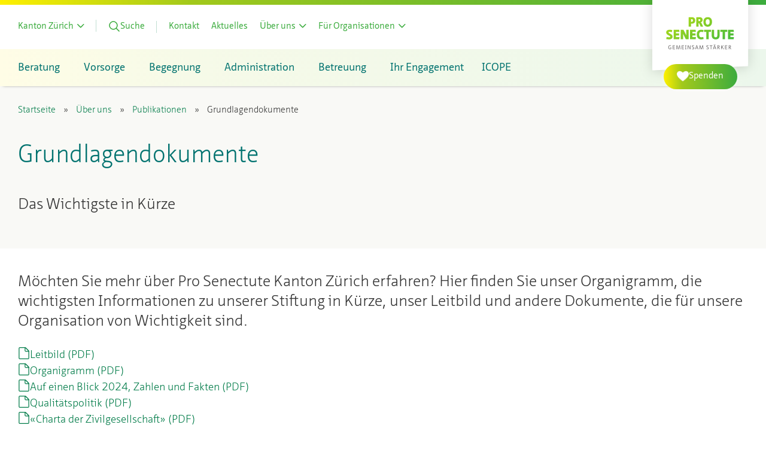

--- FILE ---
content_type: text/html; charset=UTF-8
request_url: https://pszh.ch/ueber-uns/publikationen/grundlagendokumente/
body_size: 18804
content:
<!DOCTYPE html>
<html lang="de-CH">
<head>
	<meta charset="UTF-8">
	<meta name="viewport" content="width=device-width, initial-scale=1">
	<meta name='robots' content='index, follow, max-image-preview:large, max-snippet:-1, max-video-preview:-1' />
	<style>img:is([sizes="auto" i], [sizes^="auto," i]) { contain-intrinsic-size: 3000px 1500px }</style>
	
	<title>Leitbild und Organigramm | Pro Senectute Kanton Zürich</title>
	<meta name="description" content="Hier finden Sie wichtige Informationen über unsere Stiftung, wie bspw. unser Leitbild und das Organigramm der PSZH. Mehr erfahren." />
	<link rel="canonical" href="https://pszh.ch/ueber-uns/publikationen/grundlagendokumente/" />
	<meta property="og:locale" content="de_DE" />
	<meta property="og:type" content="article" />
	<meta property="og:title" content="Leitbild und Organigramm | Pro Senectute Kanton Zürich" />
	<meta property="og:description" content="Hier finden Sie wichtige Informationen über unsere Stiftung, wie bspw. unser Leitbild und das Organigramm der PSZH. Mehr erfahren." />
	<meta property="og:url" content="https://pszh.ch/ueber-uns/publikationen/grundlagendokumente/" />
	<meta property="og:site_name" content="Pro Senectute Kanton Zürich" />
	<meta property="article:modified_time" content="2025-04-29T06:30:44+00:00" />
	<meta name="twitter:card" content="summary_large_image" />
	<meta name="twitter:label1" content="Geschätzte Lesezeit" />
	<meta name="twitter:data1" content="1 Minute" />
	<script type="application/ld+json" class="yoast-schema-graph">{"@context":"https://schema.org","@graph":[{"@type":"WebPage","@id":"https://pszh.ch/ueber-uns/publikationen/grundlagendokumente/","url":"https://pszh.ch/ueber-uns/publikationen/grundlagendokumente/","name":"Leitbild und Organigramm | Pro Senectute Kanton Zürich","isPartOf":{"@id":"https://pszh.ch/#website"},"datePublished":"2014-10-30T09:33:54+00:00","dateModified":"2025-04-29T06:30:44+00:00","description":"Hier finden Sie wichtige Informationen über unsere Stiftung, wie bspw. unser Leitbild und das Organigramm der PSZH. Mehr erfahren.","breadcrumb":{"@id":"https://pszh.ch/ueber-uns/publikationen/grundlagendokumente/#breadcrumb"},"inLanguage":"de-CH","potentialAction":[{"@type":"ReadAction","target":["https://pszh.ch/ueber-uns/publikationen/grundlagendokumente/"]}]},{"@type":"BreadcrumbList","@id":"https://pszh.ch/ueber-uns/publikationen/grundlagendokumente/#breadcrumb","itemListElement":[{"@type":"ListItem","position":1,"name":"Startseite","item":"https://pszh.ch/"},{"@type":"ListItem","position":2,"name":"Über uns","item":"https://pszh.ch/ueber-uns/"},{"@type":"ListItem","position":3,"name":"Publikationen","item":"https://pszh.ch/ueber-uns/publikationen/"},{"@type":"ListItem","position":4,"name":"Grundlagendokumente"}]},{"@type":"WebSite","@id":"https://pszh.ch/#website","url":"https://pszh.ch/","name":"Pro Senectute Kanton Zürich","description":"Gemeinsam Stärker","publisher":{"@id":"https://pszh.ch/#organization"},"potentialAction":[{"@type":"SearchAction","target":{"@type":"EntryPoint","urlTemplate":"https://pszh.ch/?s={search_term_string}"},"query-input":{"@type":"PropertyValueSpecification","valueRequired":true,"valueName":"search_term_string"}}],"inLanguage":"de-CH"},{"@type":"Organization","@id":"https://pszh.ch/#organization","name":"Pro Senectute Kanton Zürich","url":"https://pszh.ch/","logo":{"@type":"ImageObject","inLanguage":"de-CH","@id":"https://pszh.ch/#/schema/logo/image/","url":"https://pszh.ch/content/uploads/2016/11/logo_desktop_fx_de.png","contentUrl":"https://pszh.ch/content/uploads/2016/11/logo_desktop_fx_de.png","width":240,"height":200,"caption":"Pro Senectute Kanton Zürich"},"image":{"@id":"https://pszh.ch/#/schema/logo/image/"}}]}</script>


<link rel='dns-prefetch' href='//player.vimeo.com' />
<link rel='dns-prefetch' href='//www.googletagmanager.com' />
<link rel="alternate" type="application/rss+xml" title="Pro Senectute Kanton Zürich &raquo; Feed" href="https://pszh.ch/feed/" />
<link rel='stylesheet' id='wp-block-library-css' href='https://pszh.ch/wp-includes/css/dist/block-library/style.min.css?ver=6.8.3' type='text/css' media='all' />
<style id='wearerequired-accordion-style-inline-css' type='text/css'>
.wp-block-wearerequired-accordion-content{overflow:hidden;padding:0 .5em;transition:max-height .32s ease-out;will-change:max-height}.wp-block-wearerequired-accordion-content--is-hidden{max-height:0;opacity:0;position:absolute;visibility:hidden}.wp-block-wearerequired-accordion-content>:first-child{margin-block-start:0}.wp-block-wearerequired-accordion-content>:last-child:last-child{margin-block-end:.9375em}.wp-block-wearerequired-accordion-heading[style*=background-color]+.wp-block-wearerequired-accordion-content>:first-child{margin-block-start:.9375em}@media print{.wp-block-wearerequired-accordion-content{opacity:1;position:relative;visibility:visible}}
.wp-block-wearerequired-accordion-heading{align-items:center;display:flex;font-size:1em;font-weight:400;justify-content:space-between;line-height:1;margin:0;padding:0;position:relative}.wp-block-wearerequired-accordion-heading__copy-link,.wp-block-wearerequired-accordion-heading__toggle{all:inherit;border:none;cursor:pointer;padding:0}.wp-block-wearerequired-accordion-heading__toggle{padding:.9375em .5em;text-align:left;width:100%}.wp-block-wearerequired-accordion-heading__icon{align-items:center;border-radius:50%;display:inline-flex;flex-shrink:0;height:1.5em;justify-content:center;order:2;position:relative;width:1.5em}.wp-block-wearerequired-accordion-heading__icon:after,.wp-block-wearerequired-accordion-heading__icon:before{background-color:currentcolor;content:"";height:2px;left:50%;position:absolute;top:50%;transform:translate3d(-50%,-50%,0);transition:transform .2s ease-out;width:1em}.wp-block-wearerequired-accordion-heading__icon:after{transform:translate3d(-50%,-50%,0) rotate(90deg)}.wp-block-wearerequired-accordion-heading__text{font-weight:600}.wp-block-wearerequired-accordion-heading__copy-link{background:none;display:none;height:100%;opacity:.6;position:absolute;right:100%;top:0;width:2.75rem}.wp-block-wearerequired-accordion-heading__copy-link:hover{opacity:1}.wp-block-wearerequired-accordion-heading__copy-link svg{display:none;margin:0 auto}.wp-block-wearerequired-accordion-heading:hover .wp-block-wearerequired-accordion-heading__copy-link,.wp-block-wearerequired-accordion-heading__copy-link svg.is-visible{display:block}.wp-block-wearerequired-accordion-section--is-expanded>.wp-block-wearerequired-accordion-heading .wp-block-wearerequired-accordion-heading__icon:after{transform:translate3d(-50%,-50%,0) rotate(90deg) scale(0)}
.wp-block-wearerequired-accordion-section{border-top:1px solid #ddd}.wp-block-wearerequired-accordion-section--is-expanded{background:inherit}
.wp-block-wearerequired-accordion{border-bottom:1px solid #ddd}

</style>
<style id='tiptip-hyperlink-group-block-style-inline-css' type='text/css'>
.wp-block-tiptip-hyperlink-group-block{background-color:var(--color-bkg,none);color:var(--color-text,none);cursor:pointer;display:block}.wp-block-tiptip-hyperlink-group-block:hover{background-color:var(--color-bkg-hover,none)}

</style>
<link rel='stylesheet' id='pszh-content-types-blocks-style-css' href='https://pszh.ch/content/cache/autoptimize/css/autoptimize_single_d50687377ebea967c1707adec9d6292d.css?ver=1768580661' type='text/css' media='all' />
<style id='global-styles-inline-css' type='text/css'>
:root{--wp--preset--aspect-ratio--square: 1;--wp--preset--aspect-ratio--4-3: 4/3;--wp--preset--aspect-ratio--3-4: 3/4;--wp--preset--aspect-ratio--3-2: 3/2;--wp--preset--aspect-ratio--2-3: 2/3;--wp--preset--aspect-ratio--16-9: 16/9;--wp--preset--aspect-ratio--9-16: 9/16;--wp--preset--color--black: #000000;--wp--preset--color--cyan-bluish-gray: #abb8c3;--wp--preset--color--white: #ffffff;--wp--preset--color--pale-pink: #f78da7;--wp--preset--color--vivid-red: #cf2e2e;--wp--preset--color--luminous-vivid-orange: #ff6900;--wp--preset--color--luminous-vivid-amber: #fcb900;--wp--preset--color--light-green-cyan: #7bdcb5;--wp--preset--color--vivid-green-cyan: #00d084;--wp--preset--color--pale-cyan-blue: #8ed1fc;--wp--preset--color--vivid-cyan-blue: #0693e3;--wp--preset--color--vivid-purple: #9b51e0;--wp--preset--color--ivory: #F9F9F6;--wp--preset--color--yellow: #FFF000;--wp--preset--color--light-green: #ECF7EC;--wp--preset--color--green: #3CAC3E;--wp--preset--color--dark-green: #007B48;--wp--preset--color--petrol: #00726F;--wp--preset--color--dark-petrol: #004F4C;--wp--preset--color--soft-gray: #E9E8DF;--wp--preset--color--gray: #D2D2BC;--wp--preset--color--light-gray: #ececec;--wp--preset--color--medium-gray: #999999;--wp--preset--color--dark-gray: #4D4D4D;--wp--preset--gradient--vivid-cyan-blue-to-vivid-purple: linear-gradient(135deg,rgba(6,147,227,1) 0%,rgb(155,81,224) 100%);--wp--preset--gradient--light-green-cyan-to-vivid-green-cyan: linear-gradient(135deg,rgb(122,220,180) 0%,rgb(0,208,130) 100%);--wp--preset--gradient--luminous-vivid-amber-to-luminous-vivid-orange: linear-gradient(135deg,rgba(252,185,0,1) 0%,rgba(255,105,0,1) 100%);--wp--preset--gradient--luminous-vivid-orange-to-vivid-red: linear-gradient(135deg,rgba(255,105,0,1) 0%,rgb(207,46,46) 100%);--wp--preset--gradient--very-light-gray-to-cyan-bluish-gray: linear-gradient(135deg,rgb(238,238,238) 0%,rgb(169,184,195) 100%);--wp--preset--gradient--cool-to-warm-spectrum: linear-gradient(135deg,rgb(74,234,220) 0%,rgb(151,120,209) 20%,rgb(207,42,186) 40%,rgb(238,44,130) 60%,rgb(251,105,98) 80%,rgb(254,248,76) 100%);--wp--preset--gradient--blush-light-purple: linear-gradient(135deg,rgb(255,206,236) 0%,rgb(152,150,240) 100%);--wp--preset--gradient--blush-bordeaux: linear-gradient(135deg,rgb(254,205,165) 0%,rgb(254,45,45) 50%,rgb(107,0,62) 100%);--wp--preset--gradient--luminous-dusk: linear-gradient(135deg,rgb(255,203,112) 0%,rgb(199,81,192) 50%,rgb(65,88,208) 100%);--wp--preset--gradient--pale-ocean: linear-gradient(135deg,rgb(255,245,203) 0%,rgb(182,227,212) 50%,rgb(51,167,181) 100%);--wp--preset--gradient--electric-grass: linear-gradient(135deg,rgb(202,248,128) 0%,rgb(113,206,126) 100%);--wp--preset--gradient--midnight: linear-gradient(135deg,rgb(2,3,129) 0%,rgb(40,116,252) 100%);--wp--preset--gradient--dark-green-to-petrol: linear-gradient(90deg, #007B48 25%, #00726F 100%);--wp--preset--gradient--petrol-to-dark-petrol: linear-gradient(90deg,#00726f,#004f4c 100%);--wp--preset--gradient--yellow-to-green: linear-gradient(90deg, #FFF000 0%, #A2C91B 25%, #3CAC3E 100%);--wp--preset--gradient--yellow-to-dark-green: linear-gradient(90deg, #FFF000 0%, #007b48 100%);--wp--preset--gradient--yellow-to-dark-green-radial: radial-gradient(circle at top left, #A1D61D 0%, #3CAC3E 20%, #007b48 100%);--wp--preset--gradient--light-yellow-to-light-green: linear-gradient(90deg, #FFFDE6 0%, #F6FAE8 25%, #ECF7EC 100%);--wp--preset--gradient--light-green-to-green: linear-gradient(60.41deg, #A1D61D 21.44%, #45BB3A 99.54%);--wp--preset--font-size--small: clamp(.875rem, 0.875rem + ((1vw - 0.2rem) * 0.107), .9375rem);--wp--preset--font-size--medium: clamp(14px, 0.875rem + ((1vw - 3.2px) * 0.638), 20px);--wp--preset--font-size--large: clamp(1.25rem, 1.25rem + ((1vw - 0.2rem) * 0.213), 1.375rem);--wp--preset--font-size--x-large: clamp(1.25rem, 1.25rem + ((1vw - 0.2rem) * 0.638), 1.625rem);--wp--preset--font-size--extra-small: clamp(0.875rem, 0.875rem + ((1vw - 0.2rem) * 0.107), 0.938rem);--wp--preset--font-size--normal: clamp(1rem, 1rem + ((1vw - 0.2rem) * 0.213), 1.125rem);--wp--preset--font-size--huge: clamp(1.5rem, 1.5rem + ((1vw - 0.2rem) * 1.702), 2.5rem);--wp--preset--font-family--main: "NeueSansPro", Lucida Grande, Verdana, Arial, sans-serif;--wp--preset--spacing--20: clamp( 0.9375rem, calc( 0.78125rem + 0.625vw ), 1.25rem );--wp--preset--spacing--30: clamp( 0.9375rem, calc( 0.46875rem + 1.875vw ), 1.875rem );--wp--preset--spacing--40: clamp( 1.25rem, calc( 0.625rem + 2.5vw ), 2.5rem );--wp--preset--spacing--50: 1.5rem;--wp--preset--spacing--60: 2.25rem;--wp--preset--spacing--70: 3.38rem;--wp--preset--spacing--80: 5.06rem;--wp--preset--spacing--10: clamp( 0.375rem, calc( 0.25rem + 0.5vw ), 0.625rem );--wp--preset--spacing--90: calc( clamp( 1.25rem, calc( 0.625rem + 2.5vw ), 2.5rem ) * 2 );--wp--preset--shadow--natural: 6px 6px 9px rgba(0, 0, 0, 0.2);--wp--preset--shadow--deep: 12px 12px 50px rgba(0, 0, 0, 0.4);--wp--preset--shadow--sharp: 6px 6px 0px rgba(0, 0, 0, 0.2);--wp--preset--shadow--outlined: 6px 6px 0px -3px rgba(255, 255, 255, 1), 6px 6px rgba(0, 0, 0, 1);--wp--preset--shadow--crisp: 6px 6px 0px rgba(0, 0, 0, 1);--wp--custom--transition--default: 160ms ease-out;--wp--custom--transition--menu-duration: 300ms;--wp--custom--spacing--horizontal: clamp(0.9375rem, calc(0.46875rem + 1.875vw), 1.875rem);--wp--custom--spacing--vertical: clamp(0.9375rem, calc(0.46875rem + 1.875vw), 1.875rem);--wp--custom--font-weight--semi-bold: 600;--wp--custom--font-weight--regular: 400;--wp--custom--font-weight--normal: 300;--wp--custom--border-radius--default: 3px;--wp--custom--border-radius--round: 50px;--wp--custom--color--rgb--light-gray: 107, 111, 81;--wp--custom--color--rgb--white: 255, 255, 255;--wp--custom--height--header-mobile: 46px;--wp--custom--height--header-desktop: 145px;}:root { --wp--style--global--content-size: 830px;--wp--style--global--wide-size: 1260px; }:where(body) { margin: 0; }.wp-site-blocks > .alignleft { float: left; margin-right: 2em; }.wp-site-blocks > .alignright { float: right; margin-left: 2em; }.wp-site-blocks > .aligncenter { justify-content: center; margin-left: auto; margin-right: auto; }:where(.wp-site-blocks) > * { margin-block-start: var( --wp--custom--spacing--horizontal ); margin-block-end: 0; }:where(.wp-site-blocks) > :first-child { margin-block-start: 0; }:where(.wp-site-blocks) > :last-child { margin-block-end: 0; }:root { --wp--style--block-gap: var( --wp--custom--spacing--horizontal ); }:root :where(.is-layout-flow) > :first-child{margin-block-start: 0;}:root :where(.is-layout-flow) > :last-child{margin-block-end: 0;}:root :where(.is-layout-flow) > *{margin-block-start: var( --wp--custom--spacing--horizontal );margin-block-end: 0;}:root :where(.is-layout-constrained) > :first-child{margin-block-start: 0;}:root :where(.is-layout-constrained) > :last-child{margin-block-end: 0;}:root :where(.is-layout-constrained) > *{margin-block-start: var( --wp--custom--spacing--horizontal );margin-block-end: 0;}:root :where(.is-layout-flex){gap: var( --wp--custom--spacing--horizontal );}:root :where(.is-layout-grid){gap: var( --wp--custom--spacing--horizontal );}.is-layout-flow > .alignleft{float: left;margin-inline-start: 0;margin-inline-end: 2em;}.is-layout-flow > .alignright{float: right;margin-inline-start: 2em;margin-inline-end: 0;}.is-layout-flow > .aligncenter{margin-left: auto !important;margin-right: auto !important;}.is-layout-constrained > .alignleft{float: left;margin-inline-start: 0;margin-inline-end: 2em;}.is-layout-constrained > .alignright{float: right;margin-inline-start: 2em;margin-inline-end: 0;}.is-layout-constrained > .aligncenter{margin-left: auto !important;margin-right: auto !important;}.is-layout-constrained > :where(:not(.alignleft):not(.alignright):not(.alignfull)){max-width: var(--wp--style--global--content-size);margin-left: auto !important;margin-right: auto !important;}.is-layout-constrained > .alignwide{max-width: var(--wp--style--global--wide-size);}body .is-layout-flex{display: flex;}.is-layout-flex{flex-wrap: wrap;align-items: center;}.is-layout-flex > :is(*, div){margin: 0;}body .is-layout-grid{display: grid;}.is-layout-grid > :is(*, div){margin: 0;}body{padding-top: 0px;padding-right: 0px;padding-bottom: 0px;padding-left: 0px;}a:where(:not(.wp-element-button)){text-decoration: underline;}:root :where(.wp-element-button, .wp-block-button__link){background-color: var(--wp--preset--color--white);border-radius: 50px;border-color: var(--wp--preset--color--petrol);border-width: 1px;border-style: solid;color: var(--wp--preset--color--petrol);font-family: inherit;font-size: inherit;line-height: inherit;padding: calc(0.667em + 2px) calc(1.333em + 2px);text-decoration: none;}:root :where(.wp-element-button:visited, .wp-block-button__link:visited){color: var(--wp--preset--color--dark-green);}:root :where(.wp-element-button:hover, .wp-block-button__link:hover){background-color: var(--wp--preset--color--white);color: var(--wp--preset--color--dark-green);}:root :where(.wp-element-button:focus, .wp-block-button__link:focus){background-color: var(--wp--preset--color--white);color: var(--wp--preset--color--dark-green);}:root :where(.wp-element-button:active, .wp-block-button__link:active){background-color: var(--wp--preset--color--white);color: var(--wp--preset--color--dark-green);}.has-black-color{color: var(--wp--preset--color--black) !important;}.has-cyan-bluish-gray-color{color: var(--wp--preset--color--cyan-bluish-gray) !important;}.has-white-color{color: var(--wp--preset--color--white) !important;}.has-pale-pink-color{color: var(--wp--preset--color--pale-pink) !important;}.has-vivid-red-color{color: var(--wp--preset--color--vivid-red) !important;}.has-luminous-vivid-orange-color{color: var(--wp--preset--color--luminous-vivid-orange) !important;}.has-luminous-vivid-amber-color{color: var(--wp--preset--color--luminous-vivid-amber) !important;}.has-light-green-cyan-color{color: var(--wp--preset--color--light-green-cyan) !important;}.has-vivid-green-cyan-color{color: var(--wp--preset--color--vivid-green-cyan) !important;}.has-pale-cyan-blue-color{color: var(--wp--preset--color--pale-cyan-blue) !important;}.has-vivid-cyan-blue-color{color: var(--wp--preset--color--vivid-cyan-blue) !important;}.has-vivid-purple-color{color: var(--wp--preset--color--vivid-purple) !important;}.has-ivory-color{color: var(--wp--preset--color--ivory) !important;}.has-yellow-color{color: var(--wp--preset--color--yellow) !important;}.has-light-green-color{color: var(--wp--preset--color--light-green) !important;}.has-green-color{color: var(--wp--preset--color--green) !important;}.has-dark-green-color{color: var(--wp--preset--color--dark-green) !important;}.has-petrol-color{color: var(--wp--preset--color--petrol) !important;}.has-dark-petrol-color{color: var(--wp--preset--color--dark-petrol) !important;}.has-soft-gray-color{color: var(--wp--preset--color--soft-gray) !important;}.has-gray-color{color: var(--wp--preset--color--gray) !important;}.has-light-gray-color{color: var(--wp--preset--color--light-gray) !important;}.has-medium-gray-color{color: var(--wp--preset--color--medium-gray) !important;}.has-dark-gray-color{color: var(--wp--preset--color--dark-gray) !important;}.has-black-background-color{background-color: var(--wp--preset--color--black) !important;}.has-cyan-bluish-gray-background-color{background-color: var(--wp--preset--color--cyan-bluish-gray) !important;}.has-white-background-color{background-color: var(--wp--preset--color--white) !important;}.has-pale-pink-background-color{background-color: var(--wp--preset--color--pale-pink) !important;}.has-vivid-red-background-color{background-color: var(--wp--preset--color--vivid-red) !important;}.has-luminous-vivid-orange-background-color{background-color: var(--wp--preset--color--luminous-vivid-orange) !important;}.has-luminous-vivid-amber-background-color{background-color: var(--wp--preset--color--luminous-vivid-amber) !important;}.has-light-green-cyan-background-color{background-color: var(--wp--preset--color--light-green-cyan) !important;}.has-vivid-green-cyan-background-color{background-color: var(--wp--preset--color--vivid-green-cyan) !important;}.has-pale-cyan-blue-background-color{background-color: var(--wp--preset--color--pale-cyan-blue) !important;}.has-vivid-cyan-blue-background-color{background-color: var(--wp--preset--color--vivid-cyan-blue) !important;}.has-vivid-purple-background-color{background-color: var(--wp--preset--color--vivid-purple) !important;}.has-ivory-background-color{background-color: var(--wp--preset--color--ivory) !important;}.has-yellow-background-color{background-color: var(--wp--preset--color--yellow) !important;}.has-light-green-background-color{background-color: var(--wp--preset--color--light-green) !important;}.has-green-background-color{background-color: var(--wp--preset--color--green) !important;}.has-dark-green-background-color{background-color: var(--wp--preset--color--dark-green) !important;}.has-petrol-background-color{background-color: var(--wp--preset--color--petrol) !important;}.has-dark-petrol-background-color{background-color: var(--wp--preset--color--dark-petrol) !important;}.has-soft-gray-background-color{background-color: var(--wp--preset--color--soft-gray) !important;}.has-gray-background-color{background-color: var(--wp--preset--color--gray) !important;}.has-light-gray-background-color{background-color: var(--wp--preset--color--light-gray) !important;}.has-medium-gray-background-color{background-color: var(--wp--preset--color--medium-gray) !important;}.has-dark-gray-background-color{background-color: var(--wp--preset--color--dark-gray) !important;}.has-black-border-color{border-color: var(--wp--preset--color--black) !important;}.has-cyan-bluish-gray-border-color{border-color: var(--wp--preset--color--cyan-bluish-gray) !important;}.has-white-border-color{border-color: var(--wp--preset--color--white) !important;}.has-pale-pink-border-color{border-color: var(--wp--preset--color--pale-pink) !important;}.has-vivid-red-border-color{border-color: var(--wp--preset--color--vivid-red) !important;}.has-luminous-vivid-orange-border-color{border-color: var(--wp--preset--color--luminous-vivid-orange) !important;}.has-luminous-vivid-amber-border-color{border-color: var(--wp--preset--color--luminous-vivid-amber) !important;}.has-light-green-cyan-border-color{border-color: var(--wp--preset--color--light-green-cyan) !important;}.has-vivid-green-cyan-border-color{border-color: var(--wp--preset--color--vivid-green-cyan) !important;}.has-pale-cyan-blue-border-color{border-color: var(--wp--preset--color--pale-cyan-blue) !important;}.has-vivid-cyan-blue-border-color{border-color: var(--wp--preset--color--vivid-cyan-blue) !important;}.has-vivid-purple-border-color{border-color: var(--wp--preset--color--vivid-purple) !important;}.has-ivory-border-color{border-color: var(--wp--preset--color--ivory) !important;}.has-yellow-border-color{border-color: var(--wp--preset--color--yellow) !important;}.has-light-green-border-color{border-color: var(--wp--preset--color--light-green) !important;}.has-green-border-color{border-color: var(--wp--preset--color--green) !important;}.has-dark-green-border-color{border-color: var(--wp--preset--color--dark-green) !important;}.has-petrol-border-color{border-color: var(--wp--preset--color--petrol) !important;}.has-dark-petrol-border-color{border-color: var(--wp--preset--color--dark-petrol) !important;}.has-soft-gray-border-color{border-color: var(--wp--preset--color--soft-gray) !important;}.has-gray-border-color{border-color: var(--wp--preset--color--gray) !important;}.has-light-gray-border-color{border-color: var(--wp--preset--color--light-gray) !important;}.has-medium-gray-border-color{border-color: var(--wp--preset--color--medium-gray) !important;}.has-dark-gray-border-color{border-color: var(--wp--preset--color--dark-gray) !important;}.has-vivid-cyan-blue-to-vivid-purple-gradient-background{background: var(--wp--preset--gradient--vivid-cyan-blue-to-vivid-purple) !important;}.has-light-green-cyan-to-vivid-green-cyan-gradient-background{background: var(--wp--preset--gradient--light-green-cyan-to-vivid-green-cyan) !important;}.has-luminous-vivid-amber-to-luminous-vivid-orange-gradient-background{background: var(--wp--preset--gradient--luminous-vivid-amber-to-luminous-vivid-orange) !important;}.has-luminous-vivid-orange-to-vivid-red-gradient-background{background: var(--wp--preset--gradient--luminous-vivid-orange-to-vivid-red) !important;}.has-very-light-gray-to-cyan-bluish-gray-gradient-background{background: var(--wp--preset--gradient--very-light-gray-to-cyan-bluish-gray) !important;}.has-cool-to-warm-spectrum-gradient-background{background: var(--wp--preset--gradient--cool-to-warm-spectrum) !important;}.has-blush-light-purple-gradient-background{background: var(--wp--preset--gradient--blush-light-purple) !important;}.has-blush-bordeaux-gradient-background{background: var(--wp--preset--gradient--blush-bordeaux) !important;}.has-luminous-dusk-gradient-background{background: var(--wp--preset--gradient--luminous-dusk) !important;}.has-pale-ocean-gradient-background{background: var(--wp--preset--gradient--pale-ocean) !important;}.has-electric-grass-gradient-background{background: var(--wp--preset--gradient--electric-grass) !important;}.has-midnight-gradient-background{background: var(--wp--preset--gradient--midnight) !important;}.has-dark-green-to-petrol-gradient-background{background: var(--wp--preset--gradient--dark-green-to-petrol) !important;}.has-petrol-to-dark-petrol-gradient-background{background: var(--wp--preset--gradient--petrol-to-dark-petrol) !important;}.has-yellow-to-green-gradient-background{background: var(--wp--preset--gradient--yellow-to-green) !important;}.has-yellow-to-dark-green-gradient-background{background: var(--wp--preset--gradient--yellow-to-dark-green) !important;}.has-yellow-to-dark-green-radial-gradient-background{background: var(--wp--preset--gradient--yellow-to-dark-green-radial) !important;}.has-light-yellow-to-light-green-gradient-background{background: var(--wp--preset--gradient--light-yellow-to-light-green) !important;}.has-light-green-to-green-gradient-background{background: var(--wp--preset--gradient--light-green-to-green) !important;}.has-small-font-size{font-size: var(--wp--preset--font-size--small) !important;}.has-medium-font-size{font-size: var(--wp--preset--font-size--medium) !important;}.has-large-font-size{font-size: var(--wp--preset--font-size--large) !important;}.has-x-large-font-size{font-size: var(--wp--preset--font-size--x-large) !important;}.has-extra-small-font-size{font-size: var(--wp--preset--font-size--extra-small) !important;}.has-normal-font-size{font-size: var(--wp--preset--font-size--normal) !important;}.has-huge-font-size{font-size: var(--wp--preset--font-size--huge) !important;}.has-main-font-family{font-family: var(--wp--preset--font-family--main) !important;}
:root :where(.wp-block-pullquote){font-size: clamp(0.984em, 0.984rem + ((1vw - 0.2em) * 0.878), 1.5em);line-height: 1.6;}
:root :where(.wp-block-gallery-is-layout-flow) > :first-child{margin-block-start: 0;}:root :where(.wp-block-gallery-is-layout-flow) > :last-child{margin-block-end: 0;}:root :where(.wp-block-gallery-is-layout-flow) > *{margin-block-start: var( --wp--preset--spacing--10 );margin-block-end: 0;}:root :where(.wp-block-gallery-is-layout-constrained) > :first-child{margin-block-start: 0;}:root :where(.wp-block-gallery-is-layout-constrained) > :last-child{margin-block-end: 0;}:root :where(.wp-block-gallery-is-layout-constrained) > *{margin-block-start: var( --wp--preset--spacing--10 );margin-block-end: 0;}:root :where(.wp-block-gallery-is-layout-flex){gap: var( --wp--preset--spacing--10 );}:root :where(.wp-block-gallery-is-layout-grid){gap: var( --wp--preset--spacing--10 );}
</style>
<link rel='stylesheet' id='dp_pszh_style-css' href='https://pszh.ch/content/cache/autoptimize/css/autoptimize_single_d9acb2a6752238f001125ea3fb0f140c.css?ver=1.1.13' type='text/css' media='all' />
<link rel='stylesheet' id='prosenectute-stylesheet-css' href='https://pszh.ch/content/cache/autoptimize/css/autoptimize_single_6aad3d231b65169b52765ec39d769c93.css?ver=1768580661' type='text/css' media='all' />
<link rel='stylesheet' id='prosenectute-fancybox-css' href='https://pszh.ch/content/themes/prosenectute/js/jquery.fancybox.min.css?ver=1768580661' type='text/css' media='all' />
<link rel='stylesheet' id='prosenectute-slick-css' href='https://pszh.ch/content/cache/autoptimize/css/autoptimize_single_f38b2db10e01b1572732a3191d538707.css?ver=1768580661' type='text/css' media='all' />
<link rel='stylesheet' id='prosenectute-slick-theme-css' href='https://pszh.ch/content/cache/autoptimize/css/autoptimize_single_c02c69c2373adf782ea69eeb3e40b828.css?ver=1768580661' type='text/css' media='all' />
<link rel='stylesheet' id='prosenectute-style-css' href='https://pszh.ch/content/cache/autoptimize/css/autoptimize_single_58025b93abe0ce1d169400e75c9a098b.css?ver=1768580661' type='text/css' media='all' />
<link rel='stylesheet' id='awesomplete-style-css' href='https://pszh.ch/content/cache/autoptimize/css/autoptimize_single_6ea7af2324eaaffd01640f89d9a47b6f.css?ver=6.8.3' type='text/css' media='all' />
<script type="text/javascript" src="https://pszh.ch/wp-includes/js/jquery/jquery.min.js?ver=3.7.1" id="jquery-core-js"></script>
<script type="text/javascript" src="https://pszh.ch/content/themes/prosenectute/js/jquery.fancybox.min.js?ver=1768580661" id="prosenectute-fancybox-js"></script>
<script type="text/javascript" src="https://pszh.ch/content/cache/autoptimize/js/autoptimize_single_484b100c2c82a4c2e48c32ab05feda8e.js?ver=1768580661" id="prosenectute-custom-js"></script>
<script type="text/javascript" src="https://pszh.ch/content/cache/autoptimize/js/autoptimize_single_d61ac6cbd02d02fc39af6241cc1552b4.js?ver=1768580661" id="prosenectute-toggle-js"></script>
<script type="text/javascript" src="https://pszh.ch/content/cache/autoptimize/js/autoptimize_single_5f8f4aed010e1afe499184d8197309f9.js?ver=1768580661" id="prosenectute-slick-js"></script>
<script type="text/javascript" src="https://pszh.ch/content/themes/prosenectute/js/jquery.flexslider-min.js?ver=1768580661" id="prosenectute-flexslider-js"></script>
<script type="text/javascript" src="https://pszh.ch/content/themes/prosenectute/js/awesomplete/awesomplete.min.js?ver=6.8.3" id="awesomplete-js"></script>
<script type="text/javascript" src="//player.vimeo.com/api/player.js?ver=6.8.3" id="prosenectute-conversion-vimeo-js"></script>
<script type="text/javascript" src="https://pszh.ch/content/themes/prosenectute/js/jquery.countup.min.js?ver=6.8.3" id="pszh-countup-js"></script>
<link rel="https://api.w.org/" href="https://pszh.ch/wp-json/" /><link rel="alternate" title="JSON" type="application/json" href="https://pszh.ch/wp-json/wp/v2/pages/41847" /><link rel="EditURI" type="application/rsd+xml" title="RSD" href="https://pszh.ch/xmlrpc.php?rsd" />
<meta name="generator" content="WordPress 6.8.3" />
<link rel='shortlink' href='https://pszh.ch/?p=41847' />
<link rel="alternate" title="oEmbed (JSON)" type="application/json+oembed" href="https://pszh.ch/wp-json/oembed/1.0/embed?url=https%3A%2F%2Fpszh.ch%2Fueber-uns%2Fpublikationen%2Fgrundlagendokumente%2F" />
<link rel="alternate" title="oEmbed (XML)" type="text/xml+oembed" href="https://pszh.ch/wp-json/oembed/1.0/embed?url=https%3A%2F%2Fpszh.ch%2Fueber-uns%2Fpublikationen%2Fgrundlagendokumente%2F&#038;format=xml" />
<script>(function(w,d,s,l,i){w[l]=w[l]||[];w[l].push({'gtm.start':
new Date().getTime(),event:'gtm.js'});var f=d.getElementsByTagName(s)[0],
j=d.createElement(s),dl=l!='dataLayer'?'&l='+l:'';j.async=true;j.src=
'https://www.googletagmanager.com/gtm.js?id='+i+dl;f.parentNode.insertBefore(j,f);
})(window,document,'script','dataLayer','GTM-PHQQWT8');</script>
	<style class='wp-fonts-local' type='text/css'>
@font-face{font-family:NeueSansPro;font-style:normal;font-weight:300;font-display:swap;src:url('https://pszh.ch/content/themes/prosenectute/assets/fonts/NeueSansPro-Light.woff2') format('woff2'), url('https://pszh.ch/content/themes/prosenectute/assets/fonts/NeueSansPro-Light.woff') format('woff');unicode-range:U+0000-00FF, U+0131, U+0152-0153, U+02BB-02BC, U+02C6, U+02DA, U+02DC, U+2000-206F, U+2074, U+20AC, U+2122, U+2191, U+2193, U+2212, U+2215, U+FEFF, U+FFFD;}
@font-face{font-family:NeueSansPro;font-style:normal;font-weight:400;font-display:swap;src:url('https://pszh.ch/content/themes/prosenectute/assets/fonts/NeueSansPro-Normal.woff2') format('woff2'), url('https://pszh.ch/content/themes/prosenectute/assets/fonts/NeueSansPro-Normal.woff') format('woff');unicode-range:U+0000-00FF, U+0131, U+0152-0153, U+02BB-02BC, U+02C6, U+02DA, U+02DC, U+2000-206F, U+2074, U+20AC, U+2122, U+2191, U+2193, U+2212, U+2215, U+FEFF, U+FFFD;}
@font-face{font-family:NeueSansPro;font-style:normal;font-weight:600;font-display:swap;src:url('https://pszh.ch/content/themes/prosenectute/assets/fonts/NeueSansPro-SemiBold.woff2') format('woff2'), url('https://pszh.ch/content/themes/prosenectute/assets/fonts/NeueSansPro-SemiBold.woff') format('woff');unicode-range:U+0000-00FF, U+0131, U+0152-0153, U+02BB-02BC, U+02C6, U+02DA, U+02DC, U+2000-206F, U+2074, U+20AC, U+2122, U+2191, U+2193, U+2212, U+2215, U+FEFF, U+FFFD;}
@font-face{font-family:NeueSansPro;font-style:normal;font-weight:700;font-display:swap;src:url('https://pszh.ch/content/themes/prosenectute/assets/fonts/NeueSansPro-Bold.woff2') format('woff2'), url('https://pszh.ch/content/themes/prosenectute/assets/fonts/NeueSansPro-Bold.woff') format('woff');unicode-range:U+0000-00FF, U+0131, U+0152-0153, U+02BB-02BC, U+02C6, U+02DA, U+02DC, U+2000-206F, U+2074, U+20AC, U+2122, U+2191, U+2193, U+2212, U+2215, U+FEFF, U+FFFD;}
</style>
<link rel="icon" href="https://pszh.ch/content/uploads/2025/08/cropped-favicon-32x32.jpg" sizes="32x32" />
<link rel="icon" href="https://pszh.ch/content/uploads/2025/08/cropped-favicon-192x192.jpg" sizes="192x192" />
<link rel="apple-touch-icon" href="https://pszh.ch/content/uploads/2025/08/cropped-favicon-180x180.jpg" />
<meta name="msapplication-TileImage" content="https://pszh.ch/content/uploads/2025/08/cropped-favicon-270x270.jpg" />
		<script>
		document.addEventListener( 'DOMContentLoaded', () => {
			if ( 'undefined' !== typeof FWP && 'undefined' !== typeof FWP.hooks ) {
				FWP.hooks.addFilter( 'facetwp_map/fit_bounds', ( fit_bounds ) => {
					return FWP.loaded; // force the custom lat/lng/zoom only on initial page load
				} );
			}
		} );
		</script>
		<!-- Start set Consent script -->
		<script type="text/javascript">
			// Define dataLayer and the gtag function.
			window.dataLayer = window.dataLayer || [];
			function gtag(){ dataLayer.push( arguments ); }
			// Default ad_storage to 'granted'
			gtag( 'consent', 'default', {
					ad_storage: "granted",
					analytics_storage: "granted",
					functionality_storage: "granted",
					personalization_storage: "granted",
					security_storage: "granted",
					ad_user_data: "granted",
					ad_personalization: "granted",
					'wait_for_update': 500
			} );
		</script>
				<style type="text/css" id="wp-custom-css">
			.page-id-41709 .page-sidebar .spendentelefon {display: none}
.page-id-41709 .page-sidebar .spendentext {display: none}

.postid-181696 #dp-registration-button-wrapper,
.postid-181697 #dp-registration-button-wrapper,
.postid-181698 #dp-registration-button-wrapper,
.postid-181699 #dp-registration-button-wrapper {display: none}


@media screen and (min-width: 1200px) and (max-height: 900px) {
	.page-template-full-width .wp-block-cover:first-child .wp-block-buttons {
		margin-top: 5%
	}
}

.ph-pdfdownload:empty {
	display: none;
}

@media (min-width: 1440px) {
    .page-wrap .grid {
        width: 1320px;
    }
}

@media screen and (min-width: 768px) {
    .site-nav .mainmenu-item {
			font-weight: 400;
    }
}

.submenu-img-link {
	display: none !important;
}

.activities-maintenance {
    text-align: center;
    color: #fff;
    margin: 20vh 50px;
    padding: 20px;
    background-color: #00726F;
    background-image: linear-gradient(90deg, #007B48, transparent);
    border-radius: 9999px;
}

.gfield_visibility_hidden {
	display: none !important;
}

.wp-block-file > a:first-child:before {
	flex-shrink: 0;
}		</style>
		</head>

<body id="menu-open" class="wp-singular page-template page-template-page-templates page-template-block-page page-template-page-templatesblock-page-php page page-id-41847 page-child parent-pageid-41843 wp-embed-responsive wp-theme-prosenectute">
<noscript><iframe src="https://www.googletagmanager.com/ns.html?id=GTM-PHQQWT8" height="0" width="0" style="display:none;visibility:hidden"></iframe></noscript>
	<div id="page" class="site">
	<a class="skip-link screen-reader-text" href="#content">Zum Inhalt springen</a>

	<div class="site-header-wrapper">

<header class="site-header" role="banner">
	<div class="site-header-inner">
		<div class="site-header-sticky">
			<div class="site-header-sticky__content">
				
<div class="site-branding">
			<a href="https://pszh.ch/" rel="home">
			<img src="https://pszh.ch/content/themes/prosenectute/images/logo-pro-senectute-claim.svg"
					alt="Pro Senectute"
					title="Pro Senectute"
					class="site-logo site-logo--desktop"
			/>

			<img src="https://pszh.ch/content/themes/prosenectute/images/logo-pro-senectute-noclaim.svg"
					alt="Pro Senectute"
					title="Pro Senectute"
					class="site-logo site-logo--mobile"
			/>
		</a>
	</div><!-- .site-branding -->
				<div class="donate-button-wrap donate-button-wrap-desktop">
					<nav class="nav-donation" aria-label="Spenden-Link"><ul class="menu"><li id="menu-item-215978" class="donate-button menu-item menu-item-type-post_type menu-item-object-page menu-item-215978"><a href="https://pszh.ch/ihr-engagement/spenden-und-vermaechtnis/ich-moechte-spenden/"><span class="heart-icon"><svg width="20" height="20" viewBox="0 0 20 20" fill="currentColor" xmlns="http://www.w3.org/2000/svg">
<path d="M20 5.58539C20 2.86911 17.7979 0.666626 15.0814 0.666626C13.1646 0.666626 11.0929 2.07806 10.0002 3.36554C8.92371 2.09064 6.8354 0.666825 4.91876 0.666825C2.20228 0.666825 0 2.86891 0 5.58519C0 10.7235 6.51283 14.8353 10.0002 17.7743C13.4874 14.8355 20 10.7485 20 5.58539Z" fill="currentColor"/>
</svg>
</span><span class="donate-button__text">Spenden</span></a></li>
</ul></nav>				</div>
			</div>
		</div>
		
<div class="site-menu-buttons-mobile">
	<a href="#menu-open" class="menu-toggle menu-toggle--link menu-toggle--open">
		<span class="hamburger">
			<span class="hamburger-lines"></span>
		</span>
		<span class="menu-toggle-text menu-button-text menu-toggle-text--open">
			Menü		</span>
	</a>
	<a href="#" class="menu-toggle menu-toggle--link menu-toggle--close">
		<span class="hamburger">
			<span class="hamburger-lines"></span>
		</span>
		<span class="menu-toggle-text menu-toggle-text--close screen-reader-text">
			Menü		</span>
	</a>

	
<button class="search-toggle" aria-controls="search-form-wrap" aria-expanded="false">
	<svg class="svg-icon svg-icon--search-loupe" aria-hidden="true" role="img" focusable="false" width="20" height="20" viewBox="0 0 20 20" fill="none" xmlns="http://www.w3.org/2000/svg">
						<path d="M13.0016 12.0015L18 17.0006M2.51343 9.96558C3.18198 11.5387 4.44806 12.7818 6.03315 13.4214C7.61824 14.061 9.39249 14.0447 10.9656 13.3762C12.5387 12.7076 13.7818 11.4416 14.4214 9.85647C15.061 8.27138 15.0447 6.49713 14.3762 4.92403C13.7076 3.35093 12.4416 2.10785 10.8565 1.46823C9.27138 0.828621 7.49713 0.844879 5.92403 1.51343C4.35093 2.18198 3.10785 3.44806 2.46823 5.03315C1.82862 6.61823 1.84488 8.39249 2.51343 9.96558Z" stroke="currentColor" stroke-width="1.5" stroke-linecap="round" stroke-linejoin="round"/>
						</svg>	<svg class="svg-icon svg-icon--close" aria-hidden="true" role="img" focusable="false" width="20" height="20" viewBox="0 0 20 20" fill="currentColor" xmlns="http://www.w3.org/2000/svg">
				<path d="M2 17L18 1" stroke="currentColor" stroke-width="1.5" stroke-linecap="round" stroke-linejoin="round"/>
				<path d="M18 17L2 1" stroke="currentColor" stroke-width="1.5" stroke-linecap="round" stroke-linejoin="round"/>
				</svg>	<spa class="menu-button-text">Suche</span>
</button>

	<div class="donate-button-wrap donate-button-wrap-mobile">
		<nav class="nav-donation" aria-label="Spenden-Link"><ul class="menu"><li class="donate-button menu-item menu-item-type-post_type menu-item-object-page menu-item-215978"><a href="https://pszh.ch/ihr-engagement/spenden-und-vermaechtnis/ich-moechte-spenden/"><span class="heart-icon"><svg width="20" height="20" viewBox="0 0 20 20" fill="currentColor" xmlns="http://www.w3.org/2000/svg">
<path d="M20 5.58539C20 2.86911 17.7979 0.666626 15.0814 0.666626C13.1646 0.666626 11.0929 2.07806 10.0002 3.36554C8.92371 2.09064 6.8354 0.666825 4.91876 0.666825C2.20228 0.666825 0 2.86891 0 5.58519C0 10.7235 6.51283 14.8353 10.0002 17.7743C13.4874 14.8355 20 10.7485 20 5.58539Z" fill="currentColor"/>
</svg>
</span><span class="donate-button__text">Spenden</span></a></li>
</ul></nav>	</div>

</div>
	</div>

	
<div id="site-navigation" class="site-navigation">
	<template class="site-navigation-template-arrow">
		<svg class="svg-icon svg-icon--arrow" aria-hidden="true" role="img" focusable="false" width="12" height="8" viewBox="0 0 12 8" fill="none" xmlns="http://www.w3.org/2000/svg">
	<path d="M10.75 1.65552L5.98556 6.55507C5.95464 6.58691 5.91792 6.61217 5.8775 6.62941C5.83708 6.64665 5.79376 6.65552 5.75 6.65552C5.70624 6.65552 5.66292 6.64665 5.6225 6.62941C5.58208 6.61217 5.54536 6.58691 5.51444 6.55507L0.75 1.65552" stroke="currentColor" stroke-width="1.5" stroke-linecap="round" stroke-linejoin="round"/>
	</svg>
	</template>

	<template class="site-navigation-template-back">
		<li class="menu-item menu-item-back">
			<button class="site-navigation-back" aria-expanded="false">
				<svg class="svg-icon svg-icon--arrow" aria-hidden="true" role="img" focusable="false" width="12" height="8" viewBox="0 0 12 8" fill="none" xmlns="http://www.w3.org/2000/svg">
	<path d="M10.75 1.65552L5.98556 6.55507C5.95464 6.58691 5.91792 6.61217 5.8775 6.62941C5.83708 6.64665 5.79376 6.65552 5.75 6.65552C5.70624 6.65552 5.66292 6.64665 5.6225 6.62941C5.58208 6.61217 5.54536 6.58691 5.51444 6.55507L0.75 1.65552" stroke="currentColor" stroke-width="1.5" stroke-linecap="round" stroke-linejoin="round"/>
	</svg>
				<span class="svg-text">Zurück</span>
			</button>
		</li>
	</template>

	<div class="site-navigation-inner">
		<div class="site-navigation-slider">
			<div class="site-navigation-scroller">
				<div class="nav-meta-wrap">
					<div class="nav-meta-content">
						<nav class="nav-meta" aria-label="Meta-Menü"><ul class="menu"><li id="menu-item-203592" class="menu-item menu-item-type-post_type menu-item-object-page menu-item-203592"><a href="https://pszh.ch/kontakt/">Kontakt</a></li>
<li id="menu-item-204783" class="menu-item menu-item-type-post_type menu-item-object-page menu-item-204783"><a href="https://pszh.ch/ueber-uns/aktuelles/">Aktuelles</a></li>
<li id="menu-item-183856" class="menu-item menu-item-type-post_type menu-item-object-page current-page-ancestor menu-item-has-children menu-item-183856"><a href="https://pszh.ch/ueber-uns/">Über uns</a>
<div class='sub-menu-wrap'><ul class='sub-menu'>
	<li id="menu-item-183857" class="menu-item menu-item-type-post_type menu-item-object-page menu-item-183857"><a href="https://pszh.ch/ueber-uns/stiftung/">Stiftung</a></li>
	<li id="menu-item-205332" class="menu-item menu-item-type-post_type menu-item-object-page menu-item-205332"><a href="https://pszh.ch/ueber-uns/jobs/">Jobs</a></li>
	<li id="menu-item-183859" class="menu-item menu-item-type-post_type menu-item-object-page current-page-ancestor menu-item-183859"><a href="https://pszh.ch/ueber-uns/publikationen/">Publikationen</a></li>
	<li id="menu-item-184698" class="menu-item menu-item-type-post_type menu-item-object-page menu-item-184698"><a href="https://pszh.ch/ueber-uns/medien/">Medien</a></li>
	<li id="menu-item-211533" class="menu-item menu-item-type-post_type menu-item-object-page menu-item-211533"><a href="https://pszh.ch/ueber-uns/meldestelle/">Meldestelle</a></li>
	<li id="menu-item-211534" class="menu-item menu-item-type-post_type menu-item-object-page menu-item-211534"><a href="https://pszh.ch/ueber-uns/unsere-partnerschaften-gemeinsam-staerker/">Partnerschaften</a></li>
	<li id="menu-item-201163" class="menu-item menu-item-type-post_type menu-item-object-page menu-item-201163"><a href="https://pszh.ch/ueber-uns/publikationen/newsletter-anmeldung/">Newsletter Anmeldung</a></li>
	<li id="menu-item-211535" class="menu-item menu-item-type-post_type menu-item-object-page menu-item-211535"><a href="https://pszh.ch/ueber-uns/aktuelles/folgen-sie-uns-auf-social-media/">Folgen Sie uns auf Social Media</a></li>
</ul></div>
</li>
<li id="menu-item-200236" class="menu-item menu-item-type-custom menu-item-object-custom menu-item-has-children menu-item-200236"><a href="https://pszh.ch/fuer-organisationen/">Für Organisationen</a>
<div class='sub-menu-wrap'><ul class='sub-menu'>
	<li id="menu-item-206087" class="menu-item menu-item-type-post_type menu-item-object-page menu-item-206087"><a href="https://pszh.ch/fuer-organisationen/dienstleistungen-fuer-gemeinden/">Dienstleistungen für Gemeinden</a></li>
	<li id="menu-item-200237" class="menu-item menu-item-type-post_type menu-item-object-page menu-item-200237"><a href="https://pszh.ch/fuer-organisationen/beratung-von-gemeinden/">Beratung von Gemeinden</a></li>
	<li id="menu-item-200238" class="menu-item menu-item-type-post_type menu-item-object-page menu-item-200238"><a href="https://pszh.ch/fuer-organisationen/beratung-von-gemeinden/gemeinwesenarbeit/">Gemeinwesenarbeit</a></li>
	<li id="menu-item-200240" class="menu-item menu-item-type-post_type menu-item-object-page menu-item-200240"><a href="https://pszh.ch/fuer-organisationen/dienstleistungen-fuer-arbeitgeber/">Dienstleistungen für Arbeitgeber – AvantAge</a></li>
	<li id="menu-item-205320" class="menu-item menu-item-type-custom menu-item-object-custom menu-item-205320"><a href="https://pszh.ch/fuer-organisationen/dienstleistungen-fuer-gemeinden/#acc-beistandschaften">Beistandschaften</a></li>
	<li id="menu-item-215777" class="menu-item menu-item-type-custom menu-item-object-custom menu-item-215777"><a href="https://www.infosenior.ch/de/">Suchportal Infosenior</a></li>
</ul></div>
</li>
</ul></nav><nav class="nav-meta-two" aria-label="Meta-Menü-Dropdown"><ul class="menu"><li id="menu-item-203386" class="menu-item menu-item-type-custom menu-item-object-custom menu-item-has-children menu-item-203386"><a href="https://pszh.ch/ueber-uns/stiftung/dienstleistungscenter/">Kanton Zürich</a>
<div class='sub-menu-wrap'><ul class='sub-menu'>
	<li id="menu-item-42669" class="menu-item menu-item-type-post_type menu-item-object-page menu-item-42669"><a href="https://pszh.ch/ueber-uns/stiftung/dienstleistungscenter/limmattalknonaueramt/">Limmattal und Knonaueramt</a></li>
	<li id="menu-item-42671" class="menu-item menu-item-type-post_type menu-item-object-page menu-item-42671"><a href="https://pszh.ch/ueber-uns/stiftung/dienstleistungscenter/oberland/">Oberland</a></li>
	<li id="menu-item-42673" class="menu-item menu-item-type-post_type menu-item-object-page menu-item-42673"><a href="https://pszh.ch/ueber-uns/stiftung/dienstleistungscenter/pfannenstiel/">Pfannenstiel</a></li>
	<li id="menu-item-42675" class="menu-item menu-item-type-post_type menu-item-object-page menu-item-42675"><a href="https://pszh.ch/ueber-uns/stiftung/dienstleistungscenter/unterlandfurttal/">Unterland und Furttal</a></li>
	<li id="menu-item-42677" class="menu-item menu-item-type-post_type menu-item-object-page menu-item-42677"><a href="https://pszh.ch/ueber-uns/stiftung/dienstleistungscenter/winterthur-und-umgebungweinland/">Winterthur und Weinland</a></li>
	<li id="menu-item-42679" class="menu-item menu-item-type-post_type menu-item-object-page menu-item-42679"><a href="https://pszh.ch/ueber-uns/stiftung/dienstleistungscenter/zimmerberg/">Zimmerberg</a></li>
	<li id="menu-item-42683" class="menu-item menu-item-type-post_type menu-item-object-page menu-item-42683"><a href="https://pszh.ch/ueber-uns/stiftung/dienstleistungscenter/stadt-zuerich/">Stadt Zürich</a></li>
</ul></div>
</li>
</ul></nav>
						
<button class="search-toggle" aria-controls="search-form-wrap" aria-expanded="false">
	<svg class="svg-icon svg-icon--search-loupe" aria-hidden="true" role="img" focusable="false" width="20" height="20" viewBox="0 0 20 20" fill="none" xmlns="http://www.w3.org/2000/svg">
						<path d="M13.0016 12.0015L18 17.0006M2.51343 9.96558C3.18198 11.5387 4.44806 12.7818 6.03315 13.4214C7.61824 14.061 9.39249 14.0447 10.9656 13.3762C12.5387 12.7076 13.7818 11.4416 14.4214 9.85647C15.061 8.27138 15.0447 6.49713 14.3762 4.92403C13.7076 3.35093 12.4416 2.10785 10.8565 1.46823C9.27138 0.828621 7.49713 0.844879 5.92403 1.51343C4.35093 2.18198 3.10785 3.44806 2.46823 5.03315C1.82862 6.61823 1.84488 8.39249 2.51343 9.96558Z" stroke="currentColor" stroke-width="1.5" stroke-linecap="round" stroke-linejoin="round"/>
						</svg>	<svg class="svg-icon svg-icon--close" aria-hidden="true" role="img" focusable="false" width="20" height="20" viewBox="0 0 20 20" fill="currentColor" xmlns="http://www.w3.org/2000/svg">
				<path d="M2 17L18 1" stroke="currentColor" stroke-width="1.5" stroke-linecap="round" stroke-linejoin="round"/>
				<path d="M18 17L2 1" stroke="currentColor" stroke-width="1.5" stroke-linecap="round" stroke-linejoin="round"/>
				</svg>	<spa class="menu-button-text">Suche</span>
</button>
					</div>
				</div>

				<div class="nav-main-wrap">
					<nav class="nav-main" aria-label="Hauptmenü"><ul class="menu"><li id="menu-item-203643" class="menu-item menu-item-type-post_type menu-item-object-page menu-item-has-children menu-item-203643"><a href="https://pszh.ch/beratung/">Beratung</a>
<div class='sub-menu-wrap'><ul class='sub-menu'>
	<li id="menu-item-203911" class="menu-item menu-item-type-post_type menu-item-object-page menu-item-203911"><a href="https://pszh.ch/beratung/sozialberatung/">Sozialberatung</a></li>
	<li id="menu-item-203644" class="menu-item menu-item-type-post_type menu-item-object-page menu-item-203644"><a href="https://pszh.ch/beratung/finanzielle-hilfe/">Finanzielle Hilfen</a></li>
	<li id="menu-item-207085" class="menu-item menu-item-type-post_type menu-item-object-page menu-item-207085"><a href="https://pszh.ch/beratung/beratung-vorsorgebeauftragte/">Beratung für Vorsorgebeauftragte</a></li>
	<li id="menu-item-203910" class="menu-item menu-item-type-post_type menu-item-object-page menu-item-203910"><a href="https://pszh.ch/beratung/angehoerigengruppen/">Angehörigengruppen</a></li>
	<li id="menu-item-210336" class="menu-item menu-item-type-post_type menu-item-object-page menu-item-210336"><a href="https://pszh.ch/fuer-organisationen/beratung-von-gemeinden/carenet/">CareNet+</a></li>
</ul></div>
</li>
<li id="menu-item-203907" class="menu-item menu-item-type-post_type menu-item-object-page menu-item-has-children menu-item-203907"><a href="https://pszh.ch/vorsorge/">Vorsorge</a>
<div class='sub-menu-wrap'><ul class='sub-menu'>
	<li id="menu-item-203909" class="menu-item menu-item-type-post_type menu-item-object-page menu-item-203909"><a href="https://pszh.ch/vorsorge/pensionsvorbereitung/">Pensionsvorbereitung</a></li>
	<li id="menu-item-203908" class="menu-item menu-item-type-post_type menu-item-object-page menu-item-203908"><a href="https://pszh.ch/vorsorge/online-vorsorgeberater/">Online-Vorsorgeberater</a></li>
	<li id="menu-item-203912" class="menu-item menu-item-type-post_type menu-item-object-page menu-item-203912"><a href="https://pszh.ch/vorsorge/vorsorgeregelung/">Vorsorgeregelung</a></li>
	<li id="menu-item-205262" class="menu-item menu-item-type-post_type menu-item-object-page menu-item-205262"><a href="https://pszh.ch/vorsorge/docupass/">Docupass</a></li>
	<li id="menu-item-200294" class="menu-item menu-item-type-post_type menu-item-object-page menu-item-200294"><a href="https://pszh.ch/ihr-engagement/spenden-und-vermaechtnis/testamente-legate/">Testament und Vermächtnis</a></li>
	<li id="menu-item-207447" class="menu-item menu-item-type-post_type menu-item-object-page menu-item-207447"><a href="https://pszh.ch/beratung/beratung-vorsorgebeauftragte/">Beratung für Vorsorgebeauftragte</a></li>
</ul></div>
</li>
<li id="menu-item-204008" class="menu-item menu-item-type-post_type menu-item-object-page menu-item-has-children menu-item-204008"><a href="https://pszh.ch/begegnung/">Begegnung</a>
<div class='sub-menu-wrap'><ul class='sub-menu'>
	<li id="menu-item-204036" class="menu-item menu-item-type-post_type menu-item-object-page menu-item-has-children menu-item-204036"><a href="https://pszh.ch/begegnung/kurse-machen-sie-mit/">Kurse: Machen Sie mit!</a>
	<div class='sub-menu-wrap'><ul class='sub-menu'>
		<li id="menu-item-204221" class="menu-item menu-item-type-post_type menu-item-object-page menu-item-204221"><a href="https://pszh.ch/begegnung/kurse-machen-sie-mit/indoorsport/">Indoorsport</a></li>
		<li id="menu-item-204481" class="menu-item menu-item-type-post_type menu-item-object-page menu-item-204481"><a href="https://pszh.ch/begegnung/kurse-machen-sie-mit/outdoorsport/">Outdoorsport</a></li>
		<li id="menu-item-204052" class="menu-item menu-item-type-post_type menu-item-object-page menu-item-204052"><a href="https://pszh.ch/begegnung/kurse-machen-sie-mit/bildung/">Bildung</a></li>
		<li id="menu-item-204064" class="menu-item menu-item-type-post_type menu-item-object-page menu-item-204064"><a href="https://pszh.ch/ueber-uns/jobs/sportleitende/">Sportleitende</a></li>
	</ul></div>
</li>
	<li id="menu-item-204009" class="menu-item menu-item-type-post_type menu-item-object-page menu-item-has-children menu-item-204009"><a href="https://pszh.ch/begegnung/begegnungsorte/">Begegnungsorte</a>
	<div class='sub-menu-wrap'><ul class='sub-menu'>
		<li id="menu-item-211938" class="menu-item menu-item-type-post_type menu-item-object-page menu-item-211938"><a href="https://pszh.ch/begegnung/begegnungsorte/besuchsdienst/">Besuchsdienst</a></li>
		<li id="menu-item-222689" class="menu-item menu-item-type-custom menu-item-object-custom menu-item-222689"><a href="https://pszh.ch/begegnung/begegnungsorte/#acc-computerias">Computerias</a></li>
		<li id="menu-item-208776" class="menu-item menu-item-type-custom menu-item-object-custom menu-item-208776"><a href="https://pszh.ch/begegnung/begegnungsorte/#acc-treffpunkt-koenigshof">Treffpunkt Königshof</a></li>
		<li id="menu-item-208777" class="menu-item menu-item-type-post_type menu-item-object-page menu-item-208777"><a href="https://pszh.ch/ueber-uns/stiftung/ortsvertretungen/">Ortsvertretungen</a></li>
	</ul></div>
</li>
	<li id="menu-item-204005" class="menu-item menu-item-type-post_type menu-item-object-page menu-item-has-children menu-item-204005"><a href="https://pszh.ch/begegnung/generationenbeziehungen/">Generationenbeziehungen</a>
	<div class='sub-menu-wrap'><ul class='sub-menu'>
		<li id="menu-item-204007" class="menu-item menu-item-type-post_type menu-item-object-page menu-item-204007"><a href="https://pszh.ch/begegnung/generationenbeziehungen/generationen-im-klassenzimmer/">Generationen im Klassenzimmer</a></li>
		<li id="menu-item-205343" class="menu-item menu-item-type-post_type menu-item-object-page menu-item-205343"><a href="https://pszh.ch/begegnung/generationenbeziehungen/wohnen-fuer-hilfe/">Wohnen für Hilfe</a></li>
	</ul></div>
</li>
</ul></div>
</li>
<li id="menu-item-210460" class="menu-item menu-item-type-post_type menu-item-object-page menu-item-has-children menu-item-210460"><a href="https://pszh.ch/administration/">Administration</a>
<div class='sub-menu-wrap'><ul class='sub-menu'>
	<li id="menu-item-204299" class="menu-item menu-item-type-post_type menu-item-object-page menu-item-204299"><a href="https://pszh.ch/administration/steuererklaerungsdienst/">Steuererklärungsdienst</a></li>
	<li id="menu-item-204300" class="menu-item menu-item-type-post_type menu-item-object-page menu-item-204300"><a href="https://pszh.ch/administration/bueroassistenz/">Büroassistenz</a></li>
	<li id="menu-item-204303" class="menu-item menu-item-type-post_type menu-item-object-page menu-item-204303"><a href="https://pszh.ch/administration/digital-coach/">Digital Coach</a></li>
	<li id="menu-item-204301" class="menu-item menu-item-type-post_type menu-item-object-page menu-item-204301"><a href="https://pszh.ch/administration/treuhanddienst/">Treuhanddienst</a></li>
	<li id="menu-item-204302" class="menu-item menu-item-type-post_type menu-item-object-page menu-item-204302"><a href="https://pszh.ch/administration/rentenverwaltung/">Rentenverwaltung</a></li>
</ul></div>
</li>
<li id="menu-item-47013" class="menu-item menu-item-type-post_type menu-item-object-page menu-item-has-children menu-item-47013"><a href="https://pszh.ch/betreuung/">Betreuung</a>
<div class='sub-menu-wrap'><ul class='sub-menu'>
	<li id="menu-item-204390" class="menu-item menu-item-type-post_type menu-item-object-page menu-item-204390"><a href="https://pszh.ch/betreuung/casagusto/">CasaGusto</a></li>
	<li id="menu-item-204392" class="menu-item menu-item-type-post_type menu-item-object-page menu-item-204392"><a href="https://pszh.ch/betreuung/umzugshilfe/">Umzugshilfe</a></li>
	<li id="menu-item-200297" class="menu-item menu-item-type-post_type menu-item-object-page menu-item-200297"><a href="https://pszh.ch/begegnung/begegnungsorte/besuchsdienst/">Besuchsdienst</a></li>
	<li id="menu-item-204391" class="menu-item menu-item-type-post_type menu-item-object-page menu-item-204391"><a href="https://pszh.ch/betreuung/fahrdienst/">Fahrdienst </a></li>
	<li id="menu-item-227986" class="menu-item menu-item-type-post_type menu-item-object-page menu-item-227986"><a href="https://pszh.ch/begegnung/kurse-machen-sie-mit/indoorsport/domigym/">DomiGym</a></li>
	<li id="menu-item-47015" class="menu-item menu-item-type-post_type menu-item-object-page menu-item-47015"><a href="https://pszh.ch/betreuung/begleitung-und-betreuung/">Pflege- und Spitexangebote</a></li>
</ul></div>
</li>
<li id="menu-item-47063" class="menu-item menu-item-type-post_type menu-item-object-page menu-item-has-children menu-item-47063"><a href="https://pszh.ch/ihr-engagement/">Ihr Engagement</a>
<div class='sub-menu-wrap'><ul class='sub-menu'>
	<li id="menu-item-47065" class="menu-item menu-item-type-post_type menu-item-object-page menu-item-has-children menu-item-47065"><a href="https://pszh.ch/ihr-engagement/freiwillig-engagiert/">Freiwillig engagiert</a>
	<div class='sub-menu-wrap'><ul class='sub-menu'>
		<li id="menu-item-186862" class="menu-item menu-item-type-post_type menu-item-object-page menu-item-186862"><a href="https://pszh.ch/ihr-engagement/freiwillig-engagiert/begegnung-in-der-gemeinde/">Begegnung in der Gemeinde</a></li>
		<li id="menu-item-186861" class="menu-item menu-item-type-post_type menu-item-object-page menu-item-186861"><a href="https://pszh.ch/ihr-engagement/freiwillig-engagiert/administrative-unterstuetzung/">Administrative Unterstützung</a></li>
		<li id="menu-item-186864" class="menu-item menu-item-type-post_type menu-item-object-page menu-item-186864"><a href="https://pszh.ch/ihr-engagement/freiwillig-engagiert/generationendialog/">Generationendialog fördern</a></li>
		<li id="menu-item-186863" class="menu-item menu-item-type-post_type menu-item-object-page menu-item-186863"><a href="https://pszh.ch/ihr-engagement/freiwillig-engagiert/bewegung-und-sport/">Bewegung und Sport – Sportleitende</a></li>
		<li id="menu-item-50835" class="menu-item menu-item-type-post_type menu-item-object-page menu-item-50835"><a href="https://pszh.ch/ihr-engagement/freiwillig-engagiert/kurse-fuer-freiwillige/">Kurse für Freiwillige</a></li>
		<li id="menu-item-183274" class="menu-item menu-item-type-post_type menu-item-object-page menu-item-183274"><a href="https://pszh.ch/ihr-engagement/freiwillig-engagiert/kontakt/">Kontakt</a></li>
	</ul></div>
</li>
	<li id="menu-item-47099" class="menu-item menu-item-type-post_type menu-item-object-page menu-item-has-children menu-item-47099"><a href="https://pszh.ch/ihr-engagement/spenden-und-vermaechtnis/">Spenden und Vermächtnis</a>
	<div class='sub-menu-wrap'><ul class='sub-menu'>
		<li id="menu-item-225278" class="menu-item menu-item-type-post_type menu-item-object-page menu-item-225278"><a href="https://pszh.ch/ihr-engagement/spenden-und-vermaechtnis/aktuelle-spendenaktion-2/">Spende – Aktuelle Spendenkampagne</a></li>
		<li id="menu-item-48373" class="menu-item menu-item-type-post_type menu-item-object-page menu-item-48373"><a href="https://pszh.ch/ihr-engagement/spenden-und-vermaechtnis/ich-moechte-spenden/">Jetzt spenden</a></li>
		<li id="menu-item-47115" class="menu-item menu-item-type-post_type menu-item-object-page menu-item-47115"><a href="https://pszh.ch/ihr-engagement/spenden-und-vermaechtnis/trauerspende/">Trauerspende</a></li>
		<li id="menu-item-47119" class="menu-item menu-item-type-post_type menu-item-object-page menu-item-47119"><a href="https://pszh.ch/ihr-engagement/spenden-und-vermaechtnis/testamente-legate/">Testament und Vermächtnis</a></li>
	</ul></div>
</li>
</ul></div>
</li>
<li id="menu-item-220119" class="menu-item menu-item-type-custom menu-item-object-custom menu-item-220119"><a href="https://pszh.ch/icope/">ICOPE</a></li>
</ul></nav>				</div>
			</div>
		</div>
	</div>
</div>

	
<div class="search-form-wrapper" id="search-form-wrapper">
	<form class="search-form" role="search" method="get" id="searchform" action="https://pszh.ch/">
		<label class="screen-reader-text" for="s">Suche nach:</label>
		<input class="search-input" type="text" value="" name="s" id="s" placeholder="Suche">
		<button type="submit" class="search-submit">Suche</button>
	</form>

	<div class="searchform-additional-links is-layout-flex wp-block-buttons">
		<div class="wp-block-button is-style-outline">
			<a class="wp-block-button__link wp-element-button" href="https://pszh.ch/aktivitaeten/">Aktivitäten suchen</a>
		</div>
		<div class="wp-block-button is-style-outline">
			<a class="wp-block-button__link wp-element-button" href="https://pszh.ch/ueber-uns/stiftung/dienstleistungscenter/">Beratungsstelle suchen</a>
		</div>
		<div class="wp-block-button is-style-outline">
			<a class="wp-block-button__link wp-element-button" href="https://pszh.ch/ueber-uns/stiftung/ortsvertretungen/">Ortsvertretungen suchen</a>
		</div>
</div>
</div>
</header>
</div>

	
		<div class="site-content">

	
	
	
<article id="post-41847">
	<div class="entry-content is-layout-constrained">

		<div class="wp-block-group alignfull has-ivory-background-color has-background is-layout-constrained wp-block-group-is-layout-constrained"><div class="yoast-breadcrumbs"><span><span><a href="https://pszh.ch/">Startseite</a></span> &raquo; <span><a href="https://pszh.ch/ueber-uns/">&Uuml;ber uns</a></span> &raquo; <span><a href="https://pszh.ch/ueber-uns/publikationen/">Publikationen</a></span> &raquo; <span class="breadcrumb_last" aria-current="page">Grundlagendokumente</span></span></div>


<h1 class="wp-block-heading">Grundlagendokumente</h1>



<h2 class="wp-block-heading">Das Wichtigste in K&uuml;rze</h2>
</div><h2 class="wp-block-heading">M&ouml;chten Sie mehr &uuml;ber Pro Senectute Kanton Z&uuml;rich erfahren? Hier finden Sie unser Organigramm, die wichtigsten Informationen zu unserer Stiftung in K&uuml;rze, unser Leitbild und andere Dokumente, die f&uuml;r unsere Organisation von Wichtigkeit sind.</h2><div class="wp-block-group is-layout-constrained wp-block-group-is-layout-constrained">
<div class="wp-block-file"><a id="wp-block-file--media-f91ae22a-0941-47ce-9052-6995d566af5f" href="https://pszh.ch/content/uploads/2016/12/Leitbild_v03_Einzelseiten_f%C3%BCr_Web.pdf" target="_blank" rel="noreferrer noopener">Leitbild (PDF)</a></div>



<div class="wp-block-file"><a id="wp-block-file--media-0e683af9-0dcd-4131-bdf3-a4631499665a" href="https://pszh.ch/content/uploads/2026/01/Organigramm-Gesamtorganisation.pdf" target="_blank" rel="noreferrer noopener">Organigramm (PDF)</a></div>



<div class="wp-block-file"><a id="wp-block-file--media-af1c64b4-b168-4a38-8c55-81292badbdbd" href="https://pszh.ch/content/uploads/2025/04/Auf-einen-Blick_2024.pdf" target="_blank" rel="noreferrer noopener">Auf einen Blick 2024, Zahlen und Fakten (PDF)</a></div>



<div class="wp-block-file"><a id="wp-block-file--media-20a2adf1-185e-4d7b-a04e-4d613f55e247" href="https://pszh.ch/content/uploads/2025/04/Qualitaetspolitik-PSZH.pdf" target="_blank" rel="noreferrer noopener">Qualit&auml;tspolitik (PDF)</a></div>



<div class="wp-block-file"><a id="wp-block-file--media-39509529-0a32-42d0-9718-62280305f986" href="https://pszh.ch/content/uploads/2014/10/OS_Charta-1.pdf" target="_blank" rel="noreferrer noopener">&laquo;Charta der Zivilgesellschaft&raquo; (PDF)</a></div>
</div><p class="has-large-font-size">Weitere Informationen</p><p><a href="http://www.pszh.ch/jahresbericht">www.pszh.ch/jahresbericht</a></p>
			</div>
</article><!-- #post-## -->

	</div>

<footer class="site-footer" role="contentinfo">
	<div class="site-wrap">
		
<aside class="widget-area">
	<aside id="block-2" class="widget widget_block">
<div class="wp-block-columns is-layout-flex wp-container-core-columns-is-layout-28f84493 wp-block-columns-is-layout-flex">
<div class="wp-block-column is-layout-flow wp-block-column-is-layout-flow">
<h3 class="wp-block-heading">Kontakt</h3>



<p>Pro Senectute Kanton Zürich<br>Forchstrasse 145<br>8032 Zürich<br>Telefon&nbsp;<a href="tel:+41584515100">058 451 51 00</a><br><a href="mailto:info@pszh.ch">info@pszh.ch</a><br><br><strong>Folgen Sie uns</strong></p>



<div class="wp-block-group is-nowrap is-layout-flex wp-container-core-group-is-layout-17c695da wp-block-group-is-layout-flex">
<figure class="wp-block-image size-full is-resized"><a href="https://www.facebook.com/people/Pro-Senectute-Kanton-Z%C3%BCrich/61559942632713/" target="_blank" rel=" noreferrer noopener"><img loading="lazy" decoding="async" width="150" height="150" src="https://pszh.ch/content/uploads/2024/05/58_Facebook_N_graustufen_150x150px.png" alt="Facebook" class="wp-image-211319" style="object-fit:cover;width:35px;height:35px"/></a></figure>



<figure class="wp-block-image size-full is-resized"><a href="https://www.linkedin.com/company/pro-senectute-kanton-z%C3%BCrich/" target="_blank" rel=" noreferrer noopener"><img loading="lazy" decoding="async" width="150" height="150" src="https://pszh.ch/content/uploads/2024/05/59_LinkedIn_N_graustufen_150x150px.png" alt="LinkedIn" class="wp-image-211318" style="object-fit:cover;width:35px;height:35px"/></a></figure>
</div>
</div>



<div class="wp-block-column is-layout-flow wp-block-column-is-layout-flow">
<h3 class="wp-block-heading"><meta charset="utf-8">Auf einen Blick</h3>


<div class="widget widget_nav_menu"><div class="menu-main-menu-level-1-container"><ul id="menu-main-menu-level-1" class="menu"><li id="menu-item-204781" class="menu-item menu-item-type-post_type menu-item-object-page menu-item-204781"><a href="https://pszh.ch/beratung/">Beratung</a></li>
<li id="menu-item-204766" class="menu-item menu-item-type-post_type menu-item-object-page menu-item-204766"><a href="https://pszh.ch/begegnung/kurse-machen-sie-mit/bildung/vorsorge/">Vorsorge</a></li>
<li id="menu-item-204771" class="menu-item menu-item-type-post_type menu-item-object-page menu-item-204771"><a href="https://pszh.ch/begegnung/">Begegnung</a></li>
<li id="menu-item-204772" class="menu-item menu-item-type-post_type menu-item-object-page menu-item-204772"><a href="https://pszh.ch/administration/">Administration</a></li>
<li id="menu-item-183863" class="menu-item menu-item-type-post_type menu-item-object-page menu-item-183863"><a href="https://pszh.ch/betreuung/">Betreuung</a></li>
<li id="menu-item-183865" class="menu-item menu-item-type-post_type menu-item-object-page menu-item-183865"><a href="https://pszh.ch/ihr-engagement/">Ihr Engagement</a></li>
<li id="menu-item-183866" class="menu-item menu-item-type-post_type menu-item-object-page menu-item-183866"><a href="https://pszh.ch/fuer-organisationen/">Für Organisationen</a></li>
<li id="menu-item-183867" class="menu-item menu-item-type-post_type menu-item-object-page current-page-ancestor menu-item-183867"><a href="https://pszh.ch/ueber-uns/">Über uns</a></li>
<li id="menu-item-201164" class="menu-item menu-item-type-post_type menu-item-object-page menu-item-201164"><a href="https://pszh.ch/ueber-uns/publikationen/newsletter-anmeldung/">Newsletter Anmeldung</a></li>
<li id="menu-item-184737" class="menu-item menu-item-type-post_type menu-item-object-page menu-item-184737"><a href="https://pszh.ch/ueber-uns/medien/">Medien</a></li>
<li id="menu-item-205333" class="menu-item menu-item-type-post_type menu-item-object-page menu-item-205333"><a href="https://pszh.ch/ueber-uns/jobs/">Jobs</a></li>
</ul></div></div></div>



<div class="wp-block-column is-layout-flow wp-block-column-is-layout-flow">
<h3 class="wp-block-heading"><meta charset="utf-8">Sonstiges</h3>


<div class="widget widget_nav_menu"><div class="menu-footer-container"><ul id="menu-footer" class="menu"><li id="menu-item-45397" class="menu-item menu-item-type-post_type menu-item-object-page menu-item-45397"><a href="https://pszh.ch/extranets/">Extranets</a></li>
<li id="menu-item-45407" class="menu-item menu-item-type-post_type menu-item-object-page menu-item-45407"><a href="https://pszh.ch/impressum/">Impressum</a></li>
<li id="menu-item-45419" class="menu-item menu-item-type-post_type menu-item-object-page menu-item-privacy-policy menu-item-45419"><a rel="privacy-policy" href="https://pszh.ch/datenschutzerklaerung/">Datenschutzerklärung</a></li>
<li id="menu-item-129395" class="menu-item menu-item-type-post_type menu-item-object-page menu-item-129395"><a href="https://pszh.ch/allgemeine-geschaeftsbedingungen/">Allgemeine Geschäftsbedingungen (AGB)</a></li>
<li id="menu-item-131725" class="menu-item menu-item-type-post_type menu-item-object-page menu-item-131725"><a href="https://pszh.ch/sonstige-geltende-bedingungen/">Sonstige geltende Bedingungen</a></li>
</ul></div></div></div>



<div class="wp-block-column is-layout-flow wp-block-column-is-layout-flow">
<h3 class="wp-block-heading"><meta charset="utf-8">Spendenkonto</h3>



<p><meta charset="utf-8">IBAN CH95 0900 0000 8007 9784 4</p>



<div class="wp-block-group is-nowrap is-layout-flex wp-container-core-group-is-layout-17c695da wp-block-group-is-layout-flex">
<figure class="wp-block-image size-full is-resized"><img loading="lazy" decoding="async" width="140" height="140" src="https://pszh.ch/content/uploads/2022/01/logo-iso-9001.png" alt="Qualitätssiegel: ISO 9001 swiss safety center certified system" class="wp-image-184040" style="width:70px"/></figure>



<figure class="wp-block-image size-full is-resized"><img loading="lazy" decoding="async" width="140" height="140" src="https://pszh.ch/content/uploads/2022/01/logo-zewo.png" alt="Qualitätssiegel: Zewo zertifiziert" class="wp-image-184041" style="width:70px"/></figure>



<figure class="wp-block-image size-full is-resized"><img loading="lazy" decoding="async" width="870" height="665" src="https://pszh.ch/content/uploads/2025/01/Qualicert_Siegel_DE_grau_web-3.png" alt="Qualitätssiegel: Wir sind QualiCert-zertifiziert" class="wp-image-217267" style="width:70px" srcset="https://pszh.ch/content/uploads/2025/01/Qualicert_Siegel_DE_grau_web-3.png 870w, https://pszh.ch/content/uploads/2025/01/Qualicert_Siegel_DE_grau_web-3-300x229.png 300w, https://pszh.ch/content/uploads/2025/01/Qualicert_Siegel_DE_grau_web-3-768x587.png 768w, https://pszh.ch/content/uploads/2025/01/Qualicert_Siegel_DE_grau_web-3-262x200.png 262w, https://pszh.ch/content/uploads/2025/01/Qualicert_Siegel_DE_grau_web-3-523x400.png 523w" sizes="auto, (max-width: 870px) 100vw, 870px" /></figure>
</div>
</div>
</div>
</aside></aside>

		<div class="site-info">
			© Pro Senectute Kanton Zürich 2026 		</div>

		
<div class="site-branding">
			<a href="https://pszh.ch/" rel="home">
			<img src="https://pszh.ch/content/themes/prosenectute/images/logo-pro-senectute-claim.svg"
					alt="Pro Senectute"
					title="Pro Senectute"
					class="site-logo site-logo--desktop"
			/>

			<img src="https://pszh.ch/content/themes/prosenectute/images/logo-pro-senectute-noclaim.svg"
					alt="Pro Senectute"
					title="Pro Senectute"
					class="site-logo site-logo--mobile"
			/>
		</a>
	</div><!-- .site-branding -->
<!-- .site-branding -->

	</div>
</footer><!-- end #footer -->

<script type="speculationrules">
{"prefetch":[{"source":"document","where":{"and":[{"href_matches":"\/*"},{"not":{"href_matches":["\/wp-*.php","\/wp-admin\/*","\/content\/uploads\/*","\/content\/*","\/content\/plugins\/*","\/content\/themes\/prosenectute\/*","\/*\\?(.+)"]}},{"not":{"selector_matches":"a[rel~=\"nofollow\"]"}},{"not":{"selector_matches":".no-prefetch, .no-prefetch a"}}]},"eagerness":"conservative"}]}
</script>
<style id='core-block-supports-inline-css' type='text/css'>
.wp-container-core-group-is-layout-17c695da{flex-wrap:nowrap;gap:var(--wp--preset--spacing--10);}.wp-container-core-columns-is-layout-28f84493{flex-wrap:nowrap;}
</style>
<script type="text/javascript" src="https://pszh.ch/content/cache/autoptimize/js/autoptimize_single_98c874be18467da45d36a6186d8e74c2.js?ver=1768580661" id="prosenectute-runtime-js"></script>
<script type="text/javascript" src="https://pszh.ch/content/cache/autoptimize/js/autoptimize_single_2749fce645699681d95ceed2624f0749.js?ver=1768580661" id="prosenectute-navigation-js"></script>
<script type="text/javascript" src="https://pszh.ch/wp-includes/js/jquery/ui/core.min.js?ver=1.13.3" id="jquery-ui-core-js"></script>
<script type="text/javascript" src="https://pszh.ch/content/cache/autoptimize/js/autoptimize_single_f4bb1673ac9fbf20ae43d94fd6df0242.js?ver=6.8.3" id="prosenectute-iconify-js"></script>

</body>
</html>


--- FILE ---
content_type: text/css
request_url: https://pszh.ch/content/themes/prosenectute/style.css?ver=1768580661
body_size: 13883
content:
@charset "UTF-8";
/*
Theme Name: Pro Senectute
Author: Palasthotel
Description: WordPress Theme for Pro Senectute WordPress Site
Version: 1.0
*/
/**
 * Breakpoint mixin. Example use:
 * @include bp($breakpoint-tablet) {
 *    // content;
 * };
 *
 * @author Kim-Christian Meyer <kim.meyer@palasthotel.de>
 */
/**
 * Mixins
 * @author Stephan Kroppenstedt <sk@palasthotel.de>
 * @created 2013-10-24
 * @last modified 2013-10-24
 */
/**
 * @url https://github.com/bitmanic/rem
 */
/**
 * retina background images
 * @url https://gist.github.com/thulstrup/2140082
 */
/**
 * returns converts pixel value to em
 */
/**
 * @url https://gist.github.com/ddemaree/5470343
 */
.has-background-petrol {
  background-color: #00726F !important;
}

.has-background-petrol-dark {
  background-color: #004F4C !important;
}

/* ==========================================================================
   Typography
   ========================================================================== */
@font-face {
  font-family: "Genericons";
  src: url("./font/genericons-regular-webfont.eot");
  src: url("./font/genericons-regular-webfont.eot?#iefix") format("embedded-opentype"), url("./font/genericons-regular-webfont.woff2") format("woff2"), url("./font/genericons-regular-webfont.woff") format("woff"), url("./font/genericons-regular-webfont.ttf") format("truetype"), url("./font/genericons-regular-webfont.svg#genericonsregular") format("svg");
  font-weight: normal;
  font-style: normal;
}
/**
 * @author Stephan Kroppenstedt <stephan.kroppenstedt@palasthotel.de>
 * @modified 02.08.2016
 */
.button__donate {
  position: absolute;
  top: 0;
  right: 80px;
  padding: 10px;
  display: flex;
  align-items: center;
  gap: 6px;
  font-size: 15px;
  line-height: 20px;
  font-weight: 400;
  color: #3cac3e;
}
@media screen and (min-width: 440px) {
  .button__donate {
    right: 18%;
  }
}
@media all and (min-width: 768px) {
  .button__donate {
    top: 15px;
    margin-right: 3%;
  }
}
@media screen and (min-width: 1200px) {
  .button__donate {
    right: 214px;
  }
}
.button__donate .button__donate--text {
  display: none;
}
@media all and (min-width: 768px) {
  .button__donate .button__donate--text {
    display: block;
  }
}
.button__donate .button__icon svg {
  display: block;
  width: 24px;
  height: 24px;
  fill: #3cac3e;
  transition: all 200ms ease-in-out;
}
.button__donate:visited {
  color: #3cac3e;
}
.button__donate:hover {
  color: #00726F;
}
.button__donate:hover .button__icon svg {
  fill: #00726F;
  transform: scale(1.2);
}

.button__register {
  display: inline-block;
  position: relative;
  width: auto;
  margin: 5px;
  padding: 8px 8px 2px 8px;
  border: 2px solid white;
  border: none;
  border-radius: 50px;
  color: white;
  background-color: rgb(162, 201, 27);
  font-size: 15px;
  transition: all 333ms ease-in-out;
}
@media all and (min-width: 768px) {
  .button__register {
    padding: 11px 25px 8px 25px;
  }
}
.button__register:hover {
  background-color: #90b318;
  box-shadow: rgba(0, 0, 0, 0.2) 0px 2px 5px 0px;
}
.button__register:link, .button__register:visited {
  color: white;
}
/**
 * @author Stephan Kroppenstedt <stephan.kroppenstedt@palasthotel.de>
 * @modified 23.08.2016
 */
.calltoaction {
  border-radius: 50px;
  width: 50px;
  height: 50px;
  background: -moz-linear-gradient(-45deg, #fff000 1%, #a2c91b 20%, #a2c91b 20%, #3cac3e 85%);
  /* FF3.6+ */
  background: -webkit-gradient(linear, left top, right bottom, color-stop(1%, #fff000), color-stop(20%, #a2c91b), color-stop(20%, #a2c91b), color-stop(85%, #3cac3e));
  /* Chrome,Safari4+ */
  background: -webkit-linear-gradient(-45deg, #fff000 1%, #a2c91b 20%, #a2c91b 20%, #3cac3e 85%);
  /* Chrome10+,Safari5.1+ */
  background: -o-linear-gradient(-45deg, #fff000 1%, #a2c91b 20%, #a2c91b 20%, #3cac3e 85%);
  /* Opera 11.10+ */
  background: -ms-linear-gradient(-45deg, #fff000 1%, #a2c91b 20%, #a2c91b 20%, #3cac3e 85%);
  /* IE10+ */
  background: linear-gradient(135deg, #fff000 1%, #a2c91b 20%, #a2c91b 20%, #3cac3e 85%);
  display: block;
  box-shadow: 0px 1px 4px rgba(120, 120, 120, 0.4);
  margin-bottom: 10px;
}
.calltoaction:before {
  content: ".";
  clear: both;
  display: block;
  visibility: hidden;
  height: 0px;
}
.calltoaction svg {
  width: 28px;
  height: 28px;
  margin: 12px;
  fill: white;
}

/**
 * @author Stephan Kroppenstedt <stephan.kroppenstedt@palasthotel.de>
 * @modified 08.08.2016
 */
.bsv-icon {
  height: auto;
  display: inline-block;
  width: 24px;
  cursor: pointer;
}

.bsv-info {
  position: relative;
}
.bsv-text {
  display: none;
  width: 100%;
  background: rgba(3, 88, 87, 0.05);
  border-radius: 2px;
  border: 1px solid #035857;
  color: #035857;
  font-size: 16px;
  line-height: 1.45em;
  box-sizing: border-box;
  padding: 0.7rem;
}
.show-bsv .bsv-text {
  display: block;
}

.fancybox-caption {
  text-align: center;
}

.fancybox-is-open .fancybox-bg {
  background-color: rgb(189, 189, 189);
}

.fancybox-is-open .fancybox-content {
  box-shadow: 0 22px 25px -18px grey;
  border: 1px solid rgba(33, 33, 33, 0.31);
  border-radius: 2px;
}

/* Browser Resets */
.flex-container a:active,
.flexslider a:active,
.flex-container a:focus,
.flexslider a:focus {
  outline: none;
}

.slides,
.flex-control-nav,
.flex-direction-nav {
  margin: 0;
  padding: 0;
  list-style: none;
}

/* FlexSlider Necessary Styles
*********************************/
.flexslider {
  margin: 0;
  padding: 0;
  position: relative;
  overflow: hidden;
}

@media all and (min-width: 0) and (max-width: 767px) {
  .flex-active-slide {
    padding-bottom: 90px;
  }
}

.flexslider .slides > li {
  display: none;
  -webkit-backface-visibility: hidden;
}

/* Hide the slides before the JS is loaded. Avoids image jumping */
.flexslider .slides img {
  width: 100%;
  display: block;
}

.flex-pauseplay span {
  text-transform: capitalize;
}

.flex-direction-nav {
  width: 100%;
  position: absolute;
  top: 20%;
}

.flex-direction-nav {
  display: none;
}
.flexslider:hover .flex-direction-nav {
  display: block;
}
.page-id-29230 .flexslider:hover .flex-direction-nav {
  display: none !important;
}

.flex-direction-nav li a {
  position: absolute;
  top: 0;
  width: 30px;
  height: 30px;
  text-indent: -999em;
}

.flex-prev {
  left: 10px;
  background: url(../../themes/prosenectute/images/slider-nav.png) no-repeat;
}

.flex-next {
  right: 10px;
  background: url(../../themes/prosenectute/images/slider-nav.png) no-repeat;
}

.flex-control-paging {
  border-sizing: border-box;
  width: 94%;
  position: absolute;
  bottom: 95px;
  left: 0px;
  padding: 3%;
  text-align: right;
}
@media all and (min-width: 0) and (max-width: 767px) {
  .flex-control-paging {
    bottom: 80px;
  }
}

.flex-control-paging li {
  display: inline-block;
  width: 3px;
  margin-right: 10px;
  line-height: 7px;
}

.flex-control-paging li:before {
  content: "";
}

.flex-control-paging li a {
  width: 10px;
  height: 7px;
  overflow: hidden;
  display: inline-block;
  color: transparent;
  background: white;
}

.flex-control-paging li a.flex-active {
  background: #008039;
}

.slides li {
  position: relative;
}

.mainslider > li {
  height: 250px;
}

.slideritem-meta {
  width: 100%;
  padding: 0;
  height: 100px;
  color: #f5f5f5;
  background: -moz-linear-gradient(-45deg, #fff000 1%, #a2c91b 20%, #a2c91b 20%, #3cac3e 85%);
  /* FF3.6+ */
  background: -webkit-gradient(linear, left top, right bottom, color-stop(1%, #fff000), color-stop(20%, #a2c91b), color-stop(20%, #a2c91b), color-stop(85%, #3cac3e));
  /* Chrome,Safari4+ */
  background: -webkit-linear-gradient(-45deg, #fff000 1%, #a2c91b 20%, #a2c91b 20%, #3cac3e 85%);
  /* Chrome10+,Safari5.1+ */
  background: -o-linear-gradient(-45deg, #fff000 1%, #a2c91b 20%, #a2c91b 20%, #3cac3e 85%);
  /* Opera 11.10+ */
  background: -ms-linear-gradient(-45deg, #fff000 1%, #a2c91b 20%, #a2c91b 20%, #3cac3e 85%);
  /* IE10+ */
  background: linear-gradient(135deg, #fff000 1%, #a2c91b 20%, #a2c91b 20%, #3cac3e 85%);
}

.slideritem-meta h3 {
  padding: 30px 15px 0 35px;
  font-size: 26px;
  line-height: 16.8px;
  color: white;
}
@media all and (min-width: 0) and (max-width: 767px) {
  .slideritem-meta h3 {
    font-size: 20px;
    line-height: 20px;
    padding: 15px 15px 0 15px;
  }
}

.slideritem-meta p {
  font-size: 18px;
  margin: 0 0 3px 0;
  padding: 0 35px;
}
@media all and (min-width: 0) and (max-width: 767px) {
  .slideritem-meta p {
    font-size: 16px;
    line-height: 18px;
    padding: 5px 15px 0 15px;
  }
}

/* Main Slider */
@media (max-width: 1039px) and (min-width: 768px) {
  .mainslider {
    margin-bottom: 0;
  }
  .mainslider .slides > li {
    height: 490px;
  }
  .flexslider .slides > li img {
    width: 100%;
  }
}
/**
 * @author Stephan Kroppenstedt <stephan.kroppenstedt@palasthotel.de>
 * @modified 01.08.2016
 */
.grid-box-title {
  color: rgb(93, 172, 75);
  font-size: 16px;
  margin: 0;
  margin-bottom: 10px;
}

.grid-box-countup__content {
  display: flex;
  flex-wrap: wrap;
}

.grid-box.grid-box-countup__item {
  width: 100%;
  text-align: center;
  font-size: 16px;
  color: rgb(93, 172, 75);
  flex: 1 0;
  border-bottom: 1px solid rgb(93, 172, 75);
  margin-bottom: 30px;
  min-width: 140px;
}

.grid-box-countup__footer {
  border-top: 1px solid rgb(93, 172, 75);
  font-size: 15px;
  padding-top: 12px;
  padding-bottom: 12px;
  color: rgb(93, 172, 75);
  text-align: center;
  line-height: 1.5;
}
@media all and (min-width: 0) and (max-width: 760px) {
  .grid-box-countup__footer {
    font-size: 13px;
    padding-top: 6px;
    padding-bottom: 6px;
  }
}

.grid-box-countup__chars {
  font-size: 40px;
  color: rgb(93, 172, 75);
  font-weight: bold;
  text-align: center;
}

.grid-navbox {
  margin-top: 50px;
  font-size: 15px;
  line-height: 1.5;
  font-weight: normal;
  line-height: 2;
  color: black;
}
.grid-navbox ul > li {
  font-size: 16px;
  line-height: 1.5;
  font-weight: normal;
  line-height: 2;
}
@media all and (min-width: 0) {
  .grid-navbox ul > li {
    font-size: 15px;
  }
}
.grid-navbox li {
  margin-bottom: 20px;
  list-style: none;
}
.grid-navbox li li {
  margin-bottom: 0;
}
.grid-navbox li li a:before {
  content: "» ";
}
.grid-navbox li.active > a, .grid-navbox a:hover {
  color: #008039;
}
.grid-navbox ul ul {
  padding-left: 10px;
}
.grid-navbox a:link, .grid-navbox a:visited {
  color: black;
}
.grid-navbox a:hover, .grid-navbox a:focus, .grid-navbox a:active {
  color: rgb(93, 172, 75);
  text-decoration: underline;
}
.grid-navbox h2 {
  font-size: 15px;
  margin-top: 20px;
}
.grid-navbox .awesomplete {
  border-radius: 50px;
  background-color: #eeeee5;
}

.grid-navbox .current_page_item a {
  color: rgb(93, 172, 75);
}

/**
 * @author Stephan Kroppenstedt <stephan.kroppenstedt@palasthotel.de>
 * @modified 08.08.2016
 */
/**
 * Default Grid Styles - Copied from generated CSS File
 */
.grid-slots-wrapper {
  display: table;
  box-sizing: border-box;
  width: 100%;
  max-width: 100%;
}

.grid-slot {
  box-sizing: border-box;
  display: table-cell;
  vertical-align: top;
}

.grid-container-c-1d1 {
  width: 100%;
}

.grid-container-c-1d1 .grid-slot-1d1 {
  width: 100%;
}

.grid-container-c-1d3-1d3-1d3 {
  width: 100%;
}

.grid-container-c-1d3-1d3-1d3 .grid-slot-1d3 {
  width: 33.3333333333%;
}

.grid-container-c-2d3-1d3 {
  width: 100%;
}

.grid-container-c-2d3-1d3 .grid-slot-2d3 {
  width: 66.6666666667%;
}

.grid-container-c-2d3-1d3 .grid-slot-1d3 {
  width: 33.3333333333%;
}

.grid-container-c-1d3-2d3 {
  width: 100%;
}

.grid-container-c-1d3-2d3 .grid-slot-1d3 {
  width: 33.3333333333%;
}

.grid-container-c-1d3-2d3 .grid-slot-2d3 {
  width: 66.6666666667%;
}

.grid-container-c-1d6-1d6-1d6-1d6-1d6-1d6 {
  width: 100%;
}

.grid-container-c-1d6-1d6-1d6-1d6-1d6-1d6 .grid-slot-1d6 {
  width: 16.6666666667%;
}

.grid-container-c-1d4-1d4-1d4-1d4 {
  width: 100%;
}

.grid-container-c-1d4-1d4-1d4-1d4 .grid-slot-1d4 {
  width: 25%;
}

.grid-container-c-1d2-1d2 {
  width: 100%;
}

.grid-container-c-1d2-1d2 .grid-slot-1d2 {
  width: 50%;
}

.grid-toolbar .grid-container-s-1d3-0.grid-container-right-space-2d3 {
  padding-right: 66.6666666667%;
  width: 33.3333333333%;
}

.grid-container-s-1d3-0 .grid-slot-1d3 {
  width: 100%;
}

.grid-toolbar .grid-container-s-0-1d3.grid-container-left-space-2d3 {
  padding-left: 66.6666666667%;
  width: 33.3333333333%;
}

.grid-container-s-0-1d3 .grid-slot-1d3 {
  width: 100%;
}

.grid-container-c-0-1d3-1d3.grid-container-left-space-1d3 {
  padding-left: 33.3333333333%;
  width: 66.6666666667%;
}
@media all and (min-width: 0) and (max-width: 767px) {
  .grid-container-c-0-1d3-1d3.grid-container-left-space-1d3 {
    width: 100%;
    padding-left: 0;
  }
}

.grid-container-c-0-1d3-1d3 .grid-slot-1d3 {
  width: 50%;
}

.grid-container-c-1d3-1d3-0.grid-container-right-space-1d3 {
  padding-right: 33.3333333333%;
  width: 66.6666666667%;
}

.grid-container-c-1d3-1d3-0 .grid-slot-1d3 {
  width: 50%;
}

.grid-container-c-0-2d3.grid-container-left-space-1d3 {
  padding-left: 33.3333333333%;
  width: 66.6666666667%;
}

.grid-container-c-0-2d3 .grid-slot-2d3 {
  width: 100%;
}

.grid-container-c-2d3-0.grid-container-right-space-1d3 {
  padding-right: 33.3333333333%;
  width: 66.6666666667%;
}

.grid-container-c-2d3-0 .grid-slot-2d3 {
  width: 100%;
}

.grid-container-c-0-1d3-0.grid-container-left-space-1d3.grid-container-right-space-1d3 {
  padding-left: 33.3333333333%;
  padding-right: 33.3333333333%;
  width: 33.3333333333%;
}

.grid-container-c-0-1d3-0 .grid-slot-1d3 {
  width: 100%;
}

.grid-frontend .grid-content-container-wrapper.grid-container-c-2d3-0 .grid-container- *,
.grid-frontend .grid-content-container-wrapper.grid-container-c-0-2d3 .grid-container- * {
  width: 100%;
  padding: 0px;
}

@media screen and (max-width: 766px) {
  .grid-container-c-0-2d3.grid-container-left-space-1d3 {
    width: 100%;
  }
}

.grid-frontend .grid-content-container-wrapper.grid-container-c-2d3-0 {
  padding: 0px;
  float: left;
}

.grid-frontend .grid-content-container-wrapper.grid-container-c-0-2d3 {
  padding: 0px;
  float: right;
}

.grid-frontend .grid-slot-sidebar {
  display: block;
  width: 33.3%;
}

.grid-frontend .grid-slot-sidebar.grid-right-sidebar {
  float: right;
}

.grid-frontend .grid-slot-sidebar.grid-left-sidebar {
  float: left;
}

/*
 * Custom Grid Styles
 */
.grid-box {
  margin: 0 5px 5px 5px;
}
@media all and (min-width: 768px) {
  .grid-box {
    margin: 0 10px 10px 10px;
  }
}
@media all and (min-width: 1024px) {
  .grid-box {
    margin: 0 15px 15px 15px;
  }
}
@media all and (min-width: 1440px) {
  .grid-box {
    margin: 0 20px 20px 20px;
  }
}

@media all and (min-width: 0) and (max-width: 768px) {
  .grid-slot {
    width: 100% !important;
    max-width: 100% !important;
    box-sizing: border-box;
    display: block;
    vertical-align: top;
  }
}
@media print {
  .grid-slot {
    width: 100% !important;
    max-width: 100% !important;
    box-sizing: border-box;
    display: block;
    vertical-align: top;
  }
}

.grid-container-title {
  font-size: 40px;
  line-height: 1.2;
  color: rgb(93, 172, 75);
  font-weight: 300;
  font-weight: normal;
  color: rgb(93, 172, 75);
  margin-left: 5px;
}
@media all and (min-width: 768px) {
  .grid-container-title {
    margin-left: 10px;
  }
}
@media all and (min-width: 1024px) {
  .grid-container-title {
    margin-left: 15px;
  }
}
@media all and (min-width: 1440px) {
  .grid-container-title {
    margin-left: 20px;
  }
}

.grid-box-sidebar .grid-box-title {
  font-size: 16px;
  margin-bottom: 10px;
}

.grid-box-media img {
  width: 100%;
}
.grid-slot-2d3 .grid-box-media {
  position: relative;
}
.grid-slot-2d3 .grid-box-media .grid-box-title {
  color: white;
  position: absolute;
  z-index: 10;
  width: 60%;
  margin: 0 20%;
  text-align: center;
  font-size: 20px;
  top: 40px;
}
@media all and (min-width: 1440px) {
  .grid-slot-2d3 .grid-box-media .grid-box-title {
    font-size: 30px;
    top: 300px;
  }
}
.grid-slot-2d3 .grid-box-media .grid-box-readmore-link:link, .grid-slot-2d3 .grid-box-media .grid-box-readmore-link:visited {
  display: block;
  color: white;
  text-decoration: underline;
  position: absolute;
  bottom: 30px;
  z-index: 10;
  font-size: 20px;
  width: 60%;
  text-align: center;
  margin: 0 20%;
}
.grid-slot-2d3 .grid-box-media .grid-box-readmore-link:hover {
  text-decoration: none;
}

@media all and (min-width: 0) and (max-width: 768px) {
  .container-grid-sidebar .grid-slots-wrapper {
    display: flex;
    flex-direction: column-reverse;
  }
}
.grid-box-imageslider_custom {
  background: -moz-linear-gradient(-45deg, #fff000 1%, #a2c91b 20%, #a2c91b 20%, #3cac3e 85%);
  /* FF3.6+ */
  background: -webkit-gradient(linear, left top, right bottom, color-stop(1%, #fff000), color-stop(20%, #a2c91b), color-stop(20%, #a2c91b), color-stop(85%, #3cac3e));
  /* Chrome,Safari4+ */
  background: -webkit-linear-gradient(-45deg, #fff000 1%, #a2c91b 20%, #a2c91b 20%, #3cac3e 85%);
  /* Chrome10+,Safari5.1+ */
  background: -o-linear-gradient(-45deg, #fff000 1%, #a2c91b 20%, #a2c91b 20%, #3cac3e 85%);
  /* Opera 11.10+ */
  background: -ms-linear-gradient(-45deg, #fff000 1%, #a2c91b 20%, #a2c91b 20%, #3cac3e 85%);
  /* IE10+ */
  background: linear-gradient(135deg, #fff000 1%, #a2c91b 20%, #a2c91b 20%, #3cac3e 85%);
  background-color: lightgray;
}
.grid-box-imageslider_custom .grid-slider {
  opacity: 0;
  visibility: hidden;
  height: 0;
}
.grid-box-imageslider_custom .grid-slider.slick-initialized {
  height: 100%;
  visibility: visible;
  opacity: 1;
}
@media all and (min-width: 320px) {
  .grid-box-imageslider_custom {
    max-width: 290px;
  }
}
@media all and (min-width: 375px) {
  .grid-box-imageslider_custom {
    max-width: 335px;
  }
}
@media all and (min-width: 425px) {
  .grid-box-imageslider_custom {
    max-width: 405px;
  }
}
@media all and (min-width: 768px) {
  .grid-box-imageslider_custom {
    max-width: 644px;
  }
}
@media all and (min-width: 1440px) {
  .grid-box-imageslider_custom {
    max-width: 800px;
  }
}

@media all and (min-width: 768px) {
  .grid-slider__slideritem {
    max-width: 644px;
    position: absolute;
    bottom: 0;
  }
}
@media all and (min-width: 1440px) {
  .grid-slider__slideritem {
    max-width: 800px;
  }
}

.grid-box-wp_html hr {
  height: 2px;
  background: rgb(93, 172, 75);
}
.grid-box-wp_html .button-cta, .grid-box-wp_html .button-cta--sticky {
  background-color: rgb(93, 172, 75);
  border-radius: 20px;
  color: white;
  font-size: 16px;
  font-weight: normal;
  padding: 6px 20px;
  display: inline-block;
  margin-bottom: 12px;
  transition: all 333ms ease-in-out;
}
.grid-box-wp_html .button-cta:hover, .grid-box-wp_html .button-cta--sticky:hover {
  background-color: #008039;
}
.grid-box-wp_html .button-cta.is-pdf-link:before, .grid-box-wp_html .button-cta--sticky.is-pdf-link:before {
  font-size: 20px;
  margin-right: 6px;
}
.grid-box-wp_html .button-cta--sticky {
  position: sticky;
  top: 100px;
}

.grid-boxes-wrapper.has-sticky-box {
  position: sticky;
  top: 110px;
}
.sticky-sidebar .grid-boxes-wrapper.has-sticky-box {
  position: fixed;
  top: 100px;
}

.grid-box-video iframe {
  overflow: auto;
  width: 100%;
  max-width: 100%;
  border: none;
  border-radius: 0;
}

.home .grid-container-type-3 {
  margin-top: 4%;
  margin-bottom: 4%;
}

.page-id-29230 #ov-overlay {
  background-color: transparent;
}
.page-id-29230 #ov-overlay .modal-wrap {
  padding: 2em 3em 2em 3em;
  box-shadow: 0 20px 30px -25px rgba(33, 33, 33, 0.3);
}
.page-id-29230 #ov-overlay .modal-content .modal-body {
  line-height: 1.5;
}
.page-id-29230 #ov-overlay .modal-content .modal-body ul {
  margin-bottom: 12px;
  margin-top: 12px;
}
.page-id-29230 #ov-overlay .modal-content .modal-body li {
  margin-left: 20px;
  margin-bottom: 12px;
}
.page-id-29230 #ov-overlay .modal-content .modal-body h2 {
  margin-top: 0;
}
.page-id-29230 #ov-overlay .modal-content .modal-body a {
  display: inline;
}
.page-id-29230 #ov-overlay .modal-content #ov-overlay-close {
  margin-top: 24px;
}

.modal-headline {
  margin-top: 0;
}

.modal-close-button {
  position: absolute;
  top: 20px;
  right: 20px;
  font-size: 30px;
  font-weight: 100;
}

.modal-content {
  overflow-y: scroll;
  max-height: 70vh;
}

.pszh-notification {
  background-color: rgba(204, 0, 0, 0.1);
  border: 1px solid rgba(204, 0, 0, 0.3);
  border-radius: 2px;
  padding: 10px;
  margin: 10px auto;
}
@media all and (min-width: 0) and (max-width: 768px) {
  .pszh-notification {
    margin-top: 80px;
  }
}
@media all and (min-width: 768px) and (max-width: 960px) {
  .pszh-notification {
    margin-top: 120px;
  }
}

/**
* @author Stephan Kroppenstedt <stephan.kroppenstedt@palasthotel.de>
* @modified 17.08.2016
*/
.page-wrap:before, .page-wrap:after {
  content: "";
  display: table;
}
.page-wrap:after {
  clear: both;
}
.page-wrap .grid:before, .page-wrap .grid:after {
  content: "";
  display: table;
}
.page-wrap .grid:after {
  clear: both;
}
@media all and (min-width: 768px) {
  .page-wrap .grid {
    margin-left: calc(-50% - 10px);
  }
}
@media all and (min-width: 768px) {
  .page-wrap .grid {
    margin-left: calc(-50% - 20px);
    margin-right: 0;
  }
}
@media all and (min-width: 1024px) {
  .page-wrap .grid {
    margin-left: calc(-50% - 30px);
    margin-right: -10px;
  }
}
@media all and (min-width: 1440px) {
  .page-wrap .grid {
    width: 1320px;
    margin-left: calc(-50% - 40px);
    margin-right: 0;
  }
}
@media all and (min-width: 0) and (max-width: 768px) {
  .single-activity .page-wrap {
    display: flex;
    flex-direction: column-reverse;
    margin-top: 60px;
  }
}

@media all and (min-width: 0) and (max-width: 768px) {
  .page-sidebar {
    margin-top: 80px;
  }
}
@media all and (min-width: 768px) {
  .page-sidebar {
    width: 33.3333333333%;
    float: left;
  }
}
@media print {
  .page-sidebar {
    display: none;
  }
}

@media screen and (max-width: 799px) {
  .page-content {
    margin-top: calc(var(--wp--custom--height--header-mobile) + var(--wp--custom--spacing--horizontal));
  }
}
@media all and (min-width: 768px) {
  .page-content {
    width: 66.6666666667%;
    float: right;
  }
}
@media print {
  .page-content {
    float: none;
    width: 100%;
  }
}
.page-content:only-child {
  float: none;
  width: 100%;
  max-width: 880px;
  margin-left: auto;
  margin-right: auto;
}

@media all and (min-width: 0) and (max-width: 768px) {
  .sidebar-menu-wrap {
    max-height: 0;
    transition: all 333ms ease-in-out;
    overflow: hidden;
  }
  .is-mobile-sidebar-menu .sidebar-menu-wrap {
    height: auto;
    max-height: none;
    overflow: auto;
  }
}

.toggle-filter-button {
  display: inline-block;
  padding: 5px 20px 2px 20px;
  color: white;
  border-radius: 10px;
  background-color: rgb(93, 172, 75);
  box-shadow: 0 0 7px 1px rgba(93, 172, 75, 0.5);
  margin-bottom: 30px;
}
@media all and (min-width: 768px) {
  .toggle-filter-button {
    display: none;
  }
}

/**
 * @author Stephan Kroppenstedt <stephan.kroppenstedt@palasthotel.de>
 * @modified 22.08.2016
 */
.facetwp-template {
  position: relative;
}

.pszh-tocco-table {
  margin-top: 20px;
  margin-bottom: 20px;
  transition: all 333ms ease-in-out;
}
.pszh-tocco-table .table-col-angebot {
  width: 50%;
}
.pszh-tocco-table .table-col-date {
  width: 100px;
}
.fwp-is-loading .pszh-tocco-table {
  opacity: 0.2;
}
.pszh-tocco-table th {
  font-weight: 900;
  font-size: 14px;
  color: black;
  font-size: 15px;
  line-height: 1.5;
  font-weight: normal;
}
.pszh-tocco-table tr td {
  border-bottom: 1px solid #f1f1f1;
  font-size: 14px;
  padding-top: 8px;
  padding-bottom: 8px;
}
.pszh-tocco-table tr td:first-child {
  padding-left: 4px;
}
.pszh-tocco-table tr td:last-child {
  padding-right: 4px;
}
.pszh-tocco-table tr:nth-child(4n) td {
  background-color: rgb(245, 245, 245);
  border-bottom: 1px solid rgb(235, 235, 235);
}

.table-col-angebot {
  width: 50%;
}

.pszh-tocco-table-single th {
  vertical-align: top;
  font-size: 15px;
  line-height: 1.5;
  font-weight: normal;
  padding-right: 10px;
  padding-top: 4px;
}
.pszh-tocco-table-single td {
  font-size: 16px;
  line-height: 26px;
  font-weight: 400;
}

.pszh-tocco-list-single {
  list-style-type: none;
}
.pszh-tocco-list-single li {
  margin-bottom: 15px;
}
.pszh-tocco-list-single h3 {
  font-weight: 600;
  font-size: 16px;
}
.pszh-tocco-list-single p {
  margin-top: 0;
}

.pszh-tocco-info {
  max-width: 580px;
  border: 1px solid yellow;
  background-color: rgba(255, 255, 0, 0.3);
  padding: 10px 20px;
  margin: 80px auto;
}

.pszh-tocco-status__icon {
  width: 18px;
  height: 18px;
  display: block;
  border-radius: 50%;
}
.pszh-tocco-status--green .pszh-tocco-status__icon {
  background-color: #a2c91b;
  box-shadow: 0px 0px 7px 1px rgba(162, 201, 27, 0.5);
}
.pszh-tocco-status--yellow .pszh-tocco-status__icon {
  background-color: #FFD04A;
  box-shadow: 0px 0px 7px 1px rgba(255, 208, 74, 0.5);
}
.pszh-tocco-status--orange .pszh-tocco-status__icon {
  background-color: #ffa439;
  box-shadow: 0px 0px 7px 1px rgba(255, 164, 57, 0.5);
}
.pszh-tocco-status--red .pszh-tocco-status__icon {
  background-color: #CC3D2A;
  box-shadow: 0px 0px 7px 1px rgba(204, 61, 42, 0.5);
}

.pszh-tocco-status__text {
  display: none;
}

.tocco-registration-frame {
  margin-top: 20px;
}
.tocco-registration-frame iframe {
  border: none;
}

.sk-circle-wrap {
  position: absolute;
  z-index: 100;
  top: 0;
  left: 0;
  right: 0;
  bottom: 0;
  display: flex;
}

.sk-circle {
  position: relative;
  margin: auto;
  width: 60px;
  height: 60px;
}

.sk-circle .sk-child {
  width: 100%;
  height: 100%;
  position: absolute;
  left: 0;
  top: 0;
}

.sk-circle .sk-child:before {
  content: "";
  display: block;
  margin: 0 auto;
  width: 15%;
  height: 15%;
  background-color: #3cac3e;
  border-radius: 100%;
  -webkit-animation: sk-circleBounceDelay 1.2s infinite ease-in-out both;
  animation: sk-circleBounceDelay 1.2s infinite ease-in-out both;
}

.sk-circle .sk-circle2 {
  -webkit-transform: rotate(30deg);
  -ms-transform: rotate(30deg);
  transform: rotate(30deg);
}

.sk-circle .sk-circle3 {
  -webkit-transform: rotate(60deg);
  -ms-transform: rotate(60deg);
  transform: rotate(60deg);
}

.sk-circle .sk-circle4 {
  -webkit-transform: rotate(90deg);
  -ms-transform: rotate(90deg);
  transform: rotate(90deg);
}

.sk-circle .sk-circle5 {
  -webkit-transform: rotate(120deg);
  -ms-transform: rotate(120deg);
  transform: rotate(120deg);
}

.sk-circle .sk-circle6 {
  -webkit-transform: rotate(150deg);
  -ms-transform: rotate(150deg);
  transform: rotate(150deg);
}

.sk-circle .sk-circle7 {
  -webkit-transform: rotate(180deg);
  -ms-transform: rotate(180deg);
  transform: rotate(180deg);
}

.sk-circle .sk-circle8 {
  -webkit-transform: rotate(210deg);
  -ms-transform: rotate(210deg);
  transform: rotate(210deg);
}

.sk-circle .sk-circle9 {
  -webkit-transform: rotate(240deg);
  -ms-transform: rotate(240deg);
  transform: rotate(240deg);
}

.sk-circle .sk-circle10 {
  -webkit-transform: rotate(270deg);
  -ms-transform: rotate(270deg);
  transform: rotate(270deg);
}

.sk-circle .sk-circle11 {
  -webkit-transform: rotate(300deg);
  -ms-transform: rotate(300deg);
  transform: rotate(300deg);
}

.sk-circle .sk-circle12 {
  -webkit-transform: rotate(330deg);
  -ms-transform: rotate(330deg);
  transform: rotate(330deg);
}

.sk-circle .sk-circle2:before {
  -webkit-animation-delay: -1.1s;
  animation-delay: -1.1s;
}

.sk-circle .sk-circle3:before {
  -webkit-animation-delay: -1s;
  animation-delay: -1s;
}

.sk-circle .sk-circle4:before {
  -webkit-animation-delay: -0.9s;
  animation-delay: -0.9s;
}

.sk-circle .sk-circle5:before {
  -webkit-animation-delay: -0.8s;
  animation-delay: -0.8s;
}

.sk-circle .sk-circle6:before {
  -webkit-animation-delay: -0.7s;
  animation-delay: -0.7s;
}

.sk-circle .sk-circle7:before {
  -webkit-animation-delay: -0.6s;
  animation-delay: -0.6s;
}

.sk-circle .sk-circle8:before {
  -webkit-animation-delay: -0.5s;
  animation-delay: -0.5s;
}

.sk-circle .sk-circle9:before {
  -webkit-animation-delay: -0.4s;
  animation-delay: -0.4s;
}

.sk-circle .sk-circle10:before {
  -webkit-animation-delay: -0.3s;
  animation-delay: -0.3s;
}

.sk-circle .sk-circle11:before {
  -webkit-animation-delay: -0.2s;
  animation-delay: -0.2s;
}

.sk-circle .sk-circle12:before {
  -webkit-animation-delay: -0.1s;
  animation-delay: -0.1s;
}

@-webkit-keyframes sk-circleBounceDelay {
  0%, 80%, 100% {
    -webkit-transform: scale(0);
    transform: scale(0);
  }
  40% {
    -webkit-transform: scale(1);
    transform: scale(1);
  }
}
@keyframes sk-circleBounceDelay {
  0%, 80%, 100% {
    -webkit-transform: scale(0);
    transform: scale(0);
  }
  40% {
    -webkit-transform: scale(1);
    transform: scale(1);
  }
}
.facetwp-facet-umkreissuche {
  display: flex;
  margin-top: 40px;
  position: relative;
}
.facetwp-facet-umkreissuche:before {
  content: "Umkreissuche";
  position: absolute;
  top: -25px;
  font-weight: 600;
}
.facetwp-facet-umkreissuche input.facetwp-location {
  min-width: 175px;
}

.sidebar-headline {
  margin-top: 40px;
}

.facetwp-counter {
  font-size: 14px;
}

.facetwp-facet {
  line-height: 1.6;
  font-weight: 300;
}
.facetwp-facet .facetwp-checkbox.checked {
  font-weight: 600;
}
.facetwp-facet .facetwp-checkbox {
  background-size: 10px 10px;
}

.facetwp-pager {
  text-align: center;
}
.facetwp-pager .facetwp-pager-label {
  display: block;
  margin-bottom: 10px;
  color: #999999;
  font-size: 14px;
}

.facetwp-page.active {
  padding: 5px 3px 2px 4px;
  font-weight: 600;
  color: #000;
}

.facetwp-depth .facetwp-depth .facetwp-depth {
  font-size: 14px;
}

.facetwp-expand {
  display: none !important;
}

.facetwp-depth {
  margin-bottom: 20px;
}

.facetwp-counter {
  display: none !important;
}

.tocco-table-desktop {
  display: none;
}
@media all and (min-width: 768px) {
  .tocco-table-desktop {
    display: table-row;
  }
}

.tocco-table-mobile {
  content: "» ";
}
@media all and (min-width: 768px) {
  .tocco-table-mobile {
    display: none;
  }
}
.tocco-table-mobile .item-header {
  font-size: 16px;
  line-height: 1.6;
}
.tocco-table-mobile strong {
  font-weight: 600;
}
.tocco-table-mobile td {
  line-height: 1.6;
}

@media all and (min-width: 0) and (max-width: 768px) {
  .pszh-tocco-table-head {
    display: none;
  }
}

.extended-search .extended-search-form {
  align-items: baseline;
  display: flex;
}
.extended-search .extended-search-form .search__button {
  position: relative;
  right: -7px;
}
.extended-search .extended-search-form .field {
  margin: 0;
  margin-right: 10px;
}
.extended-search .facetwp-facet {
  margin-bottom: 0;
  margin-right: 10px;
}
.extended-search .location-results {
  z-index: 100;
}

.ph-sidebar-navigation .facetwp-facet {
  margin-bottom: 10px;
}

.facetwp-dropdown {
  width: 100%;
}

.tax-actions .grid-navbox li {
  margin-bottom: 10px;
}

.search__container .facetwp-facet-aktivitaeten select {
  width: 100%;
}

.facetwp-search {
  width: 89%;
}

.facetwp-template {
  padding-bottom: 40px;
}
@media screen and (min-width: 768px) {
  .facetwp-template > p:first-child {
    margin-top: 1rem;
  }
}

.date-list-toggle {
  font-style: italic;
  cursor: pointer;
}

.date-list {
  overflow: hidden;
}
.date-list ul {
  margin-left: 20px;
}
.date-list.hide-list {
  height: 0;
  max-height: 0;
}

.tocco-attachement-list {
  margin-bottom: 30px;
  margin-left: 20px;
}
.tocco-attachement-list li {
  margin-bottom: 10px;
}
.tocco-attachement-list .dashicons-download:before {
  font-size: 20px;
}

/**
 * @author Stephan Kroppenstedt <stephan.kroppenstedt@palasthotel.de>
 * @modified 09.08.2016
 */
.search__container {
  display: inline-block;
}

.search__container {
  visibility: hidden;
  z-index: -1;
  opacity: 0;
  transform: translate3d(0, -10px, 0);
  box-sizing: border-box;
  position: absolute;
  top: 100%;
  left: 0;
  display: block;
  width: 100vw;
  max-width: 600px;
  padding: 20px;
  background: #ffffff;
  box-sizing: border-box;
  border-radius: 3px;
  box-shadow: 0 0 0 1px rgba(0, 0, 0, 0.05), 0 4px 12px 0 rgba(0, 0, 0, 0.15);
  -moz-transition: all 0.25s;
  -o-transition: all 0.25s;
  -webkit-transition: all 0.25s;
  transition: all 0.25s;
}
.is-search-toggled .search__container {
  visibility: visible;
  z-index: 1;
  opacity: 1;
  transform: translate3d(0, 0, 0);
}
.search__container form {
  margin-bottom: 20px;
}
@media all and (min-width: 768px) {
  .search__container {
    padding: 40px;
  }
  .search__container form {
    margin-bottom: 40px;
  }
}

.search__container .field {
  width: 100%;
  border-radius: 22px;
}

#searchform {
  position: relative;
}

.search__button {
  box-sizing: border-box;
  position: absolute;
  top: 0;
  right: 0;
  width: 120px;
  height: 44px;
  padding: 10px 20px 10px 20px;
  background-color: #00726F;
  background-image: linear-gradient(90deg, #007B48, transparent);
  border: none;
  border-radius: 50px;
  color: white;
  transition: all 250ms ease-in-out;
}
.search__button:hover, .search__button:focus {
  background-color: #004F4C;
  background-image: linear-gradient(90deg, #00726F, transparent);
  box-shadow: 0 0 0 8px rgba(0, 114, 111, 0.05);
}
.search__button[disabled] {
  background-color: #bcbcbc;
}
.extended-search .search__button {
  position: relative;
  margin-top: 0.6em;
  margin-left: 9px;
}
@media all and (min-width: 720px) {
  .extended-search .search__button {
    position: absolute;
    margin-top: -3px;
    margin-left: 0;
  }
}

.search__container form {
  position: relative;
}
.search__container .extended-search .section {
  display: none;
  padding-bottom: 20px;
  padding-left: 10px;
  box-sizing: border-box;
  border-top: 1px solid #93948f;
}
@media all and (min-width: 720px) {
  .search__container .extended-search .section {
    padding-bottom: 45px;
  }
}
.search__container .extended-search .section .section-title {
  display: block;
  padding-top: 25px;
  padding-bottom: 10px;
  font-size: 13px;
  font-weight: 100;
}
.search__container .extended-search .section .section-description {
  margin-top: 6px;
  display: inline-block;
}
.search__container .extended-search.extended .section {
  display: block;
}
.search__container .extended-search.extended.extended #open-extended-search:before {
  content: "▼";
}
.search__container .extended-search #open-extended-search {
  display: block;
  margin-bottom: 1em;
  margin-left: 10px;
  margin-top: 15px;
  font-size: 14px;
  font-weight: 100;
  outline: none;
}
.search__container .extended-search #open-extended-search:before {
  content: "▶";
  content: "▶︎";
  border: none;
  outline: none;
  background-color: transparent;
  display: inline-block;
  margin-right: 5px;
  font-size: 10px;
  vertical-align: middle;
}

.search__container input[type=text] {
  box-sizing: border-box;
  height: 44px;
  padding: 10px 16px;
  font-size: 1em;
}

.search__container select {
  width: auto;
  font-size: 16px;
  font-weight: 100;
}

.search__container input.zip,
.search__container .awesomplete {
  display: block;
  width: 100%;
  max-width: 251px;
  position: relative;
  right: 0;
  margin-top: 0.6em;
}
@media all and (min-width: 720px) {
  .search__container input.zip,
  .search__container .awesomplete {
    width: 100%;
    max-width: 150px;
    position: absolute;
    right: 80px;
    top: 0px;
    margin-top: 0;
  }
}

.search__container div.awesomplete > ul {
  position: absolute;
  top: 40px;
  left: 0;
}
@media all and (min-width: 720px) {
  .search__container div.awesomplete > ul {
    left: -135px;
  }
}

@media screen and (min-width: 767px) and (max-width: 880px) {
  #page .search__container.open + .site-branding .site-logo--desktop {
    display: none;
  }
  #page .search__container.open + .site-branding .site-logo--tablet {
    display: none;
  }
  #page .search__container.open + .site-branding .site-logo--mobile {
    display: block;
    margin-top: 16px;
  }
}
.page-title {
  font-size: 25px;
  line-height: 30px;
}
.page-title small {
  font-size: 15px;
}

/* Slider */
.slick-loading .slick-list {
  background: #fff url("./ajax-loader.gif") center center no-repeat;
}

/* Icons */
/* Arrows */
.slick-prev,
.slick-next {
  position: absolute;
  display: block;
  height: 20px;
  width: 20px;
  line-height: 0px;
  font-size: 0px;
  cursor: pointer;
  background: transparent;
  color: transparent;
  top: 50%;
  -webkit-transform: translate(0, -50%);
  -ms-transform: translate(0, -50%);
  transform: translate(0, -50%);
  padding: 0;
  border: none;
  outline: none;
}
.slick-prev:hover, .slick-prev:focus,
.slick-next:hover,
.slick-next:focus {
  outline: none;
  background: transparent;
  color: transparent;
}
.slick-prev:hover:before, .slick-prev:focus:before,
.slick-next:hover:before,
.slick-next:focus:before {
  opacity: 1;
}
.slick-prev.slick-disabled:before,
.slick-next.slick-disabled:before {
  opacity: 0.25;
}
.slick-prev:before,
.slick-next:before {
  font-family: "slick";
  font-size: 20px;
  line-height: 1;
  color: white;
  opacity: 0.75;
  -webkit-font-smoothing: antialiased;
  -moz-osx-font-smoothing: grayscale;
}

.slick-prev {
  left: 25px;
  z-index: 10;
}
[dir=rtl] .slick-prev {
  left: auto;
  right: -25px;
}
.slick-prev:before {
  content: "←";
}
[dir=rtl] .slick-prev:before {
  content: "→";
}

.slick-next {
  right: -25px;
}
[dir=rtl] .slick-next {
  left: -25px;
  right: auto;
}
.slick-next:before {
  content: "→";
}
[dir=rtl] .slick-next:before {
  content: "←";
}

/* Dots */
.slick-dotted.slick-slider {
  margin-bottom: 30px;
}

.slick-dots {
  position: absolute;
  bottom: -25px;
  list-style: none;
  display: block;
  text-align: center;
  padding: 0;
  margin: 0;
  width: 100%;
}
.slick-dots li {
  position: relative;
  display: inline-block;
  height: 20px;
  width: 20px;
  margin: 0 5px;
  padding: 0;
  cursor: pointer;
}
.slick-dots li button {
  border: 0;
  background: transparent;
  display: block;
  height: 20px;
  width: 20px;
  outline: none;
  line-height: 0px;
  font-size: 0px;
  color: transparent;
  padding: 5px;
  cursor: pointer;
}
.slick-dots li button:hover, .slick-dots li button:focus {
  outline: none;
}
.slick-dots li button:hover:before, .slick-dots li button:focus:before {
  opacity: 1;
}
.slick-dots li button:before {
  position: absolute;
  top: 0;
  left: 0;
  content: "•";
  width: 20px;
  height: 20px;
  font-family: "slick";
  font-size: 6px;
  line-height: 20px;
  text-align: center;
  color: black;
  opacity: 0.25;
  -webkit-font-smoothing: antialiased;
  -moz-osx-font-smoothing: grayscale;
}
.slick-dots li.slick-active button:before {
  color: black;
  opacity: 0.75;
}

.spendentelefon {
  width: 20%;
  float: left;
  padding: 5%;
}

.spendentext {
  width: 60%;
  float: left;
  padding: 6% 2%;
}
.spendentext strong {
  font-weight: 900;
  /* line-height: 200%; */
}

/**
 * @author Stephan Kroppenstedt <stephan.kroppenstedt@palasthotel.de>
 * @modified 30.09.2016
 */
.closemenu {
  position: relative;
}
.closemenu span {
  position: absolute;
  right: 10px;
  top: 15px;
}
@media all and (min-width: 1040px) {
  .closemenu span {
    top: 26px;
  }
}

.pszh-sidebar-logo {
  max-width: 220px;
  margin-top: 60px;
}

.toggler {
  display: block;
}

/** 
 * @author Enno Welbers <enno.welbers@palasthotel.de>
 */
#modal_tocco_anmeldung {
  width: 600px;
}

/**
 * @author Stephan Kroppenstedt <stephan.kroppenstedt@palasthotel.de>
 * @modified 08.08.2016
 */
.wp-caption {
  max-width: 100%; /* Image does not overflow the content area */
  text-align: left;
}

.wp-caption.alignnone {
  margin: 5px 20px 20px 0;
}

.wp-caption img {
  border: 0 none;
  height: auto;
  margin: 0;
  max-width: 98.5%;
  padding: 0;
  width: auto;
}

.wp-caption p.wp-caption-text {
  font-size: 11px;
  line-height: 17px;
  margin: 0;
  padding: 0 4px 5px;
}

.wp-caption-text {
  font-size: 14px;
  line-height: 1.5;
  font-weight: 300;
  margin-bottom: 20px;
  margin-top: 0;
}

/**
 * @modified kim.meyer@palasthotel.de
 * @url https://gist.github.com/bitmanic/1134548
 */
/**
 * Basic Form Elements
 * @author Stephan Kroppenstedt <sk@palasthotel.de>
 * @created 2013-10-24
 * @last modified 2013-10-24
 */
/* ==========================================================================
  Forms
  ========================================================================== */
.single-volunteers_cpt select,
.single-sportseducation_cpt select {
  width: 100%;
  max-width: 230px;
}

.ph-accordion-mtl {
  margin-top: 30px;
}

.ui-accordion {
  border-bottom: 1px solid #e6e6e6;
  padding-bottom: 0;
}

.ui-accordion-header {
  font-size: 16px;
  text-transform: none;
  cursor: pointer;
  padding: 10px 0;
  background-color: #eeeee6;
  margin-bottom: 0;
  margin-top: 0;
}

.ui-accordion-header:focus {
  outline: none;
}

.ui-accordion-header:before {
  content: "»";
  margin: 0 5px;
  display: inline-block;
}

.ui-accordion-header-active, .ui-accordion-header:hover, .ui-accordion-header-active .ph-acc-anchor {
  color: #008039;
}

.ui-accordion-header-active.ui-accordion-header:before {
  -webkit-transform: rotate(90deg);
  -moz-transform: rotate(90deg);
  -ms-transform: rotate(90deg);
  -o-transform: rotate(90deg);
  transform: rotate(90deg);
}

.ui-accordion-content {
  margin: 20px;
}

.grid-box-dc_accordion {
  border-top: 1px solid #e6e6e6;
  margin-bottom: 0;
}
.grid-box-dc_accordion ul {
  list-style: none;
}
.grid-box-dc_accordion li {
  margin-left: 10px;
}
.grid-box-dc_accordion li:before {
  content: "»";
  position: absolute;
  margin-left: -10px;
  margin-top: -2px;
}

.grid-box-dc_accordion_services {
  margin-bottom: 0;
}

.ph-accordion-content {
  margin-bottom: 20px;
}

.ph-accordion-content-wrapper1:nth-child(even) .ph-accordion-content {
  margin-left: 10px;
}

.ph-accordion-content-wrapper1:nth-child(odd) .ph-accordion-content {
  margin-right: 10px;
}

.ph-accordion-content-wrapper1 {
  width: 50%;
  float: left;
}

.ph-accordion-content-wrapper1:nth-child(odd) {
  clear: both;
}

.ph-accordion-content-wrapper2 {
  width: 100%;
  clear: both;
  overflow: auto;
}

.ph-acc-anchor {
  color: #000;
}

.activity-listing {
  line-height: 27px;
}

.grid-box-html .activity-listing p:first-child {
  font-size: inherit;
  line-height: inherit;
  font-family: inherit;
}

.activity-listing span.checked {
  display: inline-block;
  margin-left: -2.2em;
  min-width: 2em;
}

@media all and (min-width: 768px) {
  .activity-listing tr td:nth-of-type(1) {
    min-width: 12em;
  }
}

.activity-listing tr td {
  vertical-align: top;
}

.grid-box-html .activity-listing p.level-title {
  margin-bottom: 0.75em;
  font-weight: 700;
}

.dc-poster-box {
  box-sizing: border-box;
  padding: 1em 1em 1em 1.7em;
  background: #195771;
}
.dc-poster-box h4 {
  font-size: 19px;
  margin-bottom: 0.75em;
}
.dc-poster-box h4 a {
  color: #bad800;
}
.dc-poster-box span {
  display: block;
  margin: 0 0 0.2em 0;
  color: #f8ffff;
  font-weight: 100;
}
.dc-poster-box .more-link.button {
  display: block;
  width: 116px;
  margin: 2em 0 1em 24%;
  padding: 0.75em 0.85em 0.5em 0.85em;
  border-radius: 25px;
  background: #f3f2ed;
  color: #7f815f;
  text-align: center;
}

/** Contact Form **/
.single-activity h2.form-title {
  margin-top: 1.25em;
}

.activity-template-default label {
  font-weight: 700;
  margin-top: 7px;
  font-size: 14px;
  display: inline-block;
}
.activity-template-default p {
  margin-bottom: 0;
  margin-top: 0;
}
.activity-template-default input {
  padding: 6px;
  border: 1px solid rgb(185, 185, 185);
  border-radius: 2px;
}

/**
 *  Article Definitions
 * @author Stephan Kroppenstedt <sk@palasthotel.de>
 * @created 2013-10-29
 * @last modified 2013-10-29
 */
.archive-title {
  font-size: 22px;
}

.archive-meta p {
  margin: 0;
  font-size: 13px;
  line-height: 22px;
}

.groups h2.heading {
  margin-bottom: 1em;
}

.groups .search-result-list {
  margin-bottom: 2em;
}

.groups tbody td.notice a {
  color: #d00;
  font-family: sans-serif;
  font-weight: bolder;
}

.groups td.notice a:before {
  content: "";
}

.single-tour .spacer td {
  height: 0.52em;
}

.single-tour .tour-notice {
  color: #e00;
  font-weight: bolder;
}

.single-tour .tour-info h3 {
  margin-top: 1em;
  margin-bottom: 1em;
}

.single-tour .tour-info p:first-child {
  font-size: 18px;
}

.single-tour .activity-listing tr td:nth-of-type(1) {
  max-width: 5em;
  width: 30%;
}

.single-tour .activity-listing tr td.tour-program:nth-of-type(1) {
  min-width: 12em;
  width: 70%;
}

.grid-box-media .attachment-full {
  margin-left: auto;
  margin-right: auto;
}

.b-prolog p {
  margin-top: 5px;
  margin-bottom: 5px;
}

a.grid-box-media-link {
  margin-top: 5px;
}

a.grid-box-media-link:hover {
  text-decoration: underline;
}

.grid-box-media-link:before {
  content: "\f400";
  display: inline-block;
  -webkit-font-smoothing: antialiased;
  font-family: "Genericons";
  vertical-align: top;
  margin-right: 10px;
}

.grid-box-single_marker_map {
  margin-top: 20px;
}

.enlargable-media-wrapper {
  width: 100%;
  text-align: center;
}

a.enlarge-media-link {
  color: white;
  text-transform: uppercase;
  margin-top: 5px;
}

a.enlarge-media-link:hover {
  text-decoration: underline;
}

.enlarge-media-link:before {
  content: "\f400";
  display: inline-block;
  -webkit-font-smoothing: antialiased;
  font-family: "Genericons";
  vertical-align: top;
  padding-top: 3px;
  margin-right: 10px;
}

/**
* Custom Styles for Fancybox
* @author Julia Krischik
* @created 2014-10-29
*/
.fancybox-prev span, .fancybox-next span {
  background: none;
}

.fancybox-prev span:before, .fancybox-next span:before, .fancybox-close:before {
  line-height: 1;
  color: white;
  opacity: 0.75;
  -webkit-font-smoothing: antialiased;
  font-size: 80px;
  font-family: "futura-pt", sans-serif;
  opacity: 1;
  top: -33px;
  position: relative;
}

.fancybox-prev span:before {
  content: "‹";
}

.fancybox-next span:before {
  content: "›";
}

.fancybox-close {
  background: none;
}

.fancybox-close:before {
  content: "x";
  font-size: 35px;
  border: 3px solid white;
  line-height: 17px;
  border-radius: 20px;
  top: -10px;
  left: 20px;
  height: 25px;
  width: 25px;
  display: block;
  text-align: center;
  font-weight: 700;
}

.fancybox-skin {
  border-radius: 0;
  background: #ffffff;
}

.fancybox-title-float-wrap .child {
  background: white;
  color: black;
  text-shadow: none;
  margin-right: 0;
  padding-bottom: 5px;
  font-weight: 400;
}
.fancybox-title-float-wrap .child .title {
  font-weight: 300;
}
.fancybox-title-float-wrap .child .title strong {
  font: bold 13px/20px "Helvetica Neue", Helvetica, Arial, sans-serif;
}

.fancybox-title-float-wrap {
  right: 0;
  margin-bottom: -18px;
  width: 100% !important;
  background: #ffffff;
}

/* Style for ie */
.course-item {
  margin-bottom: 1.25em;
}

.course-item p {
  margin-bottom: 0;
}

.course-desc {
  width: 120px;
  color: #027b78;
  font-weight: bolder;
}

.course-content {
  display: inline-block;
}

.course-sep {
  padding-top: 1em;
}

.course-warning {
  font-weight: bold;
  color: #c00;
}

.course-notice {
  font-weight: bold;
  color: #33a;
}

.course-booked-notice {
  font-weight: bolder;
  color: #c00;
}

.gallery {
  margin: 20px 0;
}

.gallery-item {
  display: inline-block;
  margin-right: 25px;
}

.ph-gallery-backlink {
  margin-bottom: 20px;
  display: block;
}

/** fancybox fixes **/
.fancybox-next span:before,
.fancybox-prev span:before,
.fancybox-close:before {
  content: none !important;
}

.fancybox-title-float-wrap {
  background: transparent;
}

.head-wrap {
  max-width: 1040px;
  margin: 0 auto 0px auto;
  height: 60px;
}

.headeractions-list {
  list-style: none;
  float: left;
}

.headeractions-list-item {
  color: #ffffff;
  display: inline;
  padding: 0 15px;
  font-size: 9.5454545455px;
}

.headeractions-list-item:last-child {
  border-left: 1px solid white;
  padding-right: 0;
}

.header-widget-wrap {
  display: none;
}

/* --- Header Image / Responsive Slider (Plugin) --- */
.header-img {
  position: relative;
  margin: 0;
  padding: 0;
  overflow: hidden;
  height: auto;
  clear: both;
}

.header-img img,
.header-img img.wp-post-image {
  width: 100%;
  height: auto;
  vertical-align: bottom;
  margin: 0;
}

/* --- Mobile Nav --- */
.search-container {
  position: relative;
}

.masterhead a#mobile-search-btn,
.masterhead a#mobile-menu-btn {
  display: block;
  position: relative;
  width: 50%;
  height: 60px;
  margin: 0;
  color: #bbb;
  text-align: center;
  border-top: 1px solid #eaeaea;
  border-bottom: 1px solid #eaeaea;
  -webkit-appearance: none;
  -moz-appearance: none;
  appearance: none;
}

.masterhead a#mobile-menu-btn {
  float: right;
  padding: 20px 0 0;
  border-left: 1px solid #eaeaea;
}

.masterhead a#mobile-search-btn span,
.masterhead a#mobile-menu-btn span {
  display: none;
}

.menu-icon:after {
  content: "\f419";
  display: inline-block;
  -webkit-font-smoothing: antialiased;
  font: normal 21px/1 "Genericons";
  vertical-align: top;
}

.search-btn-open,
.menu-btn-open {
  border-top: 1px solid #92dadd !important;
  border-bottom: 1px solid #92dadd !important;
  color: #fff !important;
}

.search-btn-open:before {
  content: "\f500";
  display: inline-block;
  -webkit-font-smoothing: antialiased;
  font: normal 15px/1 "Genericons";
  vertical-align: bottom;
  padding: 0;
  position: absolute;
  top: -15px;
  right: 48%;
  z-index: 2;
}

.menu-btn-open:before {
  content: "\f502";
  display: inline-block;
  -webkit-font-smoothing: antialiased;
  font: normal 15px/1 "Genericons";
  vertical-align: bottom;
  padding: 0;
  position: absolute;
  bottom: -15px;
  right: 48%;
  z-index: 2;
}

.mobile-menu-btn {
  display: none;
}

@media screen and (min-width: 1040px) {
  .masterhead a#mobile-menu-btn,
  .masterhead a#mobile-search-btn {
    display: none;
  }
}
@media screen and (min-width: 768px) and (max-width: 1039px) {
  .head-wrap {
    margin: 0 10px;
  }
  .headeractions-wrap {
    width: 70%;
  }
}
@media screen and (max-width: 767px) {
  .head-wrap {
    margin: 0 10px;
    overflow: visible;
    height: 85px;
  }
  .headeractions-wrap {
    width: 47%;
    padding: 20px 0;
    border-radius: 0 20px;
    height: 45px;
    position: static;
  }
  .headeractions-wrap:before {
    margin-top: 76px;
    margin-left: -75px;
    border-width: 4px 47px 79px 0;
  }
  .headeractions-wrap:after {
    margin-left: -48px;
    top: -24px;
    width: 30px;
    height: 81px;
    border-radius: 0px 20px;
    transform: rotate(-24deg);
    display: block;
    position: relative;
  }
  .headeractions-list, .headeractions-button {
    display: none;
  }
  a.mobile-menu-btn, a.mobile-search-btn {
    display: inline;
    position: relative;
    z-index: 2;
    color: white;
    padding: 0 15px;
    float: right;
  }
  a.mobile-menu-btn:before, a.mobile-search-btn:before {
    display: inline-block;
    -webkit-font-smoothing: antialiased;
    font-family: "Genericons";
    font-size: 23.1818181818px;
    vertical-align: bottom;
  }
  a.mobile-menu-btn:before {
    content: "\f419";
  }
  a.mobile-search-btn:before {
    content: "\f400";
  }
  .search-wrap {
    width: 100% !important;
  }
}
.bg-emph {
  padding: 10px;
}

.bg-colored {
  background-color: #f7f7f7;
  padding: 10px;
}

.box-boxlink .b-readmore-link, .link-spendmoney, .link-spendtime, .link-btn-emph {
  width: 94%;
  background: #cccccc;
  display: block;
  color: black;
  text-align: center;
  padding: 5px 3%;
}

.box-boxlink .b-readmore-link:after {
  content: " »";
}

a.link-spendmoney, a.link-spendtime, a.link-btn-emph {
  background: #008039;
  color: white;
}

.link-spendmoney:after, .link-spendtime:after, .link-btn-emph:after {
  content: "»";
  font-size: 170%;
  float: right;
  line-height: 80%;
}

.link-btn-emph {
  width: auto;
  display: inline;
}

.link-btn-emph:after {
  margin-left: 10px;
  float: none;
}

.ph-pdfdownload:before {
  content: "\f443";
  display: inline-block;
  -webkit-font-smoothing: antialiased;
  font: normal 40px/1 "Genericons";
  vertical-align: middle;
}

.dashicons-download:before {
  display: inline-block;
  -webkit-font-smoothing: antialiased;
  font: normal 40px/1 "Dashicons";
  vertical-align: middle;
}

.box-teaserimagebox {
  position: relative;
  text-align: center;
  overflow: hidden;
}
.box-teaserimagebox .b-title, .box-teaserimagebox .b-readmore-link {
  color: white;
  text-transform: uppercase;
  left: 0;
  right: 0;
}
.box-teaserimagebox .b-readmore-link {
  border-bottom: 1px solid white;
  position: relative;
  top: -70px;
  z-index: 2;
}
.box-teaserimagebox .b-readmore-link:after {
  content: "»";
  margin-left: 10px;
}
.box-teaserimagebox .b-title {
  position: absolute;
  width: 68%;
  padding: 0 16%;
  top: 45%;
  margin-top: -30px;
  font-size: 23.1818181818px;
  line-height: 34.7727272727px;
  letter-spacing: 1px;
  z-index: 2;
}
@media (max-width: 1039px) {
  .box-teaserimagebox img {
    height: 100%;
    max-width: none;
    position: relative;
    z-index: 1;
  }
  .box-teaserimagebox .b-title {
    top: 40%;
  }
}

.box-text-center {
  text-align: center;
}

.box-border-top {
  border-top: 1px solid #ebebeb;
  padding-top: 20px;
}

.box-border-bottom-nomargin {
  border-bottom: 1px solid #ebebeb;
}

.mts {
  margin-top: 3px;
}

iframe {
  overflow: scroll;
  width: 100%;
  max-width: 100%;
  border: 2px solid #5dac4b;
  border-radius: 4px;
}

.gmap_canvas img {
  max-width: none !important;
  background: none !important;
}

.gm-style-iw {
  overflow: visible !important;
}

.gm-style-iw > div > div {
  overflow: visible !important;
}

.gm-style img {
  height: 25px;
  position: absolute;
}

.gm-style-iw a {
  color: #000;
  font-size: 15px;
  line-height: 25px;
}

.gm-style-iw + div {
  display: none;
}

.ph-map-icon-arrow {
  position: absolute;
  right: 10px;
  top: 50%;
  margin-top: -12.5px;
}

img.ph-map-icon {
  position: absolute;
  top: 50%;
  margin-top: -20px;
  height: 40px;
}

.ph-map-b {
  margin-left: 5px;
  display: block;
  line-height: 18px;
}

.gm-style-iw {
  top: 40px !important;
  background: none !important;
}

.gm-style-iw > div {
  overflow: visible !important;
}

.ph-map-ov {
  width: 250px;
  background: white !important;
}
.ph-map-ov img {
  width: 250px;
  height: 178px;
  display: block;
  position: absolute;
  top: 0;
  margin-top: -178px;
}
.ph-map-ov h5 {
  padding: 10px;
}
.ph-map-ov a:hover h5 {
  color: #008039;
}

.ph-map-dcc {
  display: inline-block;
  background: white !important;
  width: 95%;
}

.ph-map-dc {
  padding: 10px 5px;
  position: relative;
  padding-right: 20px;
  overflow: hidden;
}

.gmnoprint {
  min-width: 150px !important;
}

a.map-navigation-link {
  width: 49.8%;
  float: left;
  text-align: center;
  padding: 10px 0;
  color: #999999;
  font-size: 13.6363636364px;
}

a.map-navigation-link.active {
  color: #008039;
}

.map-navigation-link:nth-of-type(1) {
  border-right: 1px solid #999999;
}

.map-box-ovportrait .gmnoprint {
  display: none;
}

a.ph-ov-sectitle-link {
  color: #000;
  font-size: 22px;
}
a.ph-ov-sectitle-link:hover {
  color: #009a44;
}

.ph-ov-teammember-img {
  float: left;
  width: 115px;
  height: 115px;
  display: block;
  margin-right: 20px;
}
.ph-ov-teammember-img.default-image {
  width: 0px;
  margin-right: 0px;
}

.ph-ov-teammember-info {
  margin: 5px 0;
}

.ph-ov-teammember-container {
  width: 100%;
  overflow: auto;
  margin: 0 0 0 0;
}

.ph-ov-teammember-container:nth-of-type(1) {
  margin-top: 30px;
}

.ph-ov-list {
  margin-top: 30px;
}

.ph-ov-list-item {
  background: #8affbe;
  padding: 10px;
}

.ph-ov-list-item:nth-child(odd) {
  background: #76ffb3;
}

.ph-ov-list-name {
  font-size: 13.6363636364px;
  line-height: 24.5454545455px;
}

.ph-ov-gallerytitle {
  margin-top: 20px;
}

.ph-ov-gallery-wrapper {
  width: 50%;
  float: left;
}

.ph-ov-gallery {
  margin-right: 20px;
}
.ph-ov-gallery .slick-list {
  height: 200px;
}
.ph-ov-gallery .slick-slide img {
  min-height: inherit;
}

.ph-ov-gallery:nth-child(even) {
  margin-right: 0;
}

.ph-ov-press {
  list-style: none;
  margin-bottom: 10px;
}

.ph-ov-press a {
  color: #000;
}

.ph-ov-press:before {
  content: "\f443";
  display: inline-block;
  -webkit-font-smoothing: antialiased;
  font: normal 50px/1 "Genericons";
  vertical-align: top;
  float: left;
}

.ph-ov-address-label {
  min-width: 60px;
  white-space: nowrap;
  display: inline-block;
  margin-right: 10px;
}

.ovp-specific-offer {
  margin-bottom: 1.5em;
}

/* custom overlay as wished by client */
#ov-overlay {
  display: none;
  position: fixed;
  top: 0;
  left: 0;
  width: 100%;
  height: 100%;
  background: rgba(0, 0, 0, 0.75);
  z-index: 100;
}

#ov-overlay .modal-wrap {
  display: none;
  width: 95vw;
  position: absolute;
  left: 2.5vw;
  top: 3vh;
  max-height: 93vh;
  overflow-y: scroll;
  padding: 5em 3em 3em 3em;
  box-sizing: border-box;
  background: rgba(255, 255, 255, 0.95);
  border-radius: 5px;
}
@media all and (min-width: 980px) {
  #ov-overlay .modal-wrap {
    width: 70%;
    left: 15%;
    top: 15vh;
    max-height: auto;
  }
}

#ov-overlay .modal-wrap-home {
  overflow: hidden;
}
@media all and (min-width: 980px) {
  #ov-overlay .modal-wrap-home {
    width: 50%;
    left: 25%;
    overflow: hidden;
  }
}

#ov-overlay p {
  margin-top: 0;
}

#ov-overlay a {
  display: block;
}

#ov-overlay h2 {
  color: #008039;
}

#ov-overlay h5 {
  margin: 0;
  font-weight: bold;
  font-size: 110%;
}

#ovp-galleries-sidebar {
  margin-top: 5em;
}
#ovp-galleries-sidebar a {
  color: #008039;
}
#ovp-galleries-sidebar li .title {
  display: block;
  margin-top: -10px;
  font-size: 16px;
}

.ovp-gallery {
  margin-bottom: 7em;
}

.ovp-gallery .gallery-item {
  max-width: 15vw;
}

.single-ovportrait .search-result-list-item.offer:nth-of-type(2n) {
  background: transparent;
}

.single-ovportrait .search-result-list-item.offer.odd {
  background: #eeeee5;
}

.grid-box-quicksearch {
  overflow: visible;
}

.ph-ddl {
  position: relative;
}

.ph-ddl-wrap {
  position: relative;
}
.ph-ddl-wrap a {
  cursor: default;
}
.ph-ddl-wrap a:link, .ph-ddl-wrap a:visited {
  cursor: pointer;
}

.ph-ddl-a {
  margin-top: 10px;
  display: block;
  border: none;
  color: rgb(121, 123, 121);
  padding: 10px 12px;
  text-align: left;
  position: relative;
  border-radius: 50px;
  border: 1px solid rgb(229, 231, 228);
  background-color: rgb(249, 249, 246);
  line-height: 15px;
  font-weight: 600;
  font-size: 15px;
}
.ph-ddl-a:after {
  content: "";
  display: block;
  width: 0px;
  height: 0px;
  border-left: 5px solid transparent;
  border-right: 5px solid transparent;
  border-top: 6px solid rgb(121, 123, 121);
  position: absolute;
  margin-top: -12px;
  right: 15px;
}
.is-active .ph-ddl-a {
  z-index: 2000;
}

.ph-ddl-l {
  background: white;
  list-style: none;
  position: absolute;
  width: 100%;
  box-shadow: 0px 2px 3px 0px rgba(0, 0, 0, 0.25);
  overflow-y: scroll;
  top: 16px;
  max-height: 0;
  transition: opacity 333ms ease-in-out, height 333ms ease-in-out;
  opacity: 0;
  height: 0;
  max-height: 0;
  transform: scale(0);
}
.is-active .ph-ddl-l {
  z-index: 100;
  opacity: 1;
  height: auto;
  max-height: 280px;
  transform: scale(1);
}
.ph-ddl-l a {
  margin: 0;
  padding: 0;
  padding: 10px 12px;
}

#menu-kurs-und-freizeitangebote-2 .menu-item {
  margin: 0;
  padding: 0;
  font-weight: 600;
}
#menu-kurs-und-freizeitangebote-2 .menu-item a, #menu-kurs-und-freizeitangebote-2 .menu-item > * {
  color: #008039;
  display: block;
  border-top: 1px solid #e6e6e6;
}

.ph-ddl-li {
  font-size: 15px;
}
.ph-ddl-li a {
  color: #000;
  display: block;
  padding: 10px 10px 10px 20px;
  border-top: 1px solid #e6e6e6;
}
.ph-ddl-li h4 {
  font-size: 16px;
  font-weight: 600;
  margin: 0;
  padding: 0;
  padding: 10px 12px;
}

.ph-ddl-li a:hover {
  color: #008039;
}

.ph-ddl-l {
  padding-top: 20px;
  padding-bottom: 20px;
  border-radius: 0 0 20px 20px;
}
.ph-ddl-l a {
  color: #000;
}
.ph-ddl-l a:link, .ph-ddl-l a:visited {
  color: #000;
  cursor: pointer;
}
.ph-ddl-l > ul > li > a {
  border-top: 1px solid rgba(33, 33, 33, 0.15);
  border-bottom: 1px solid rgba(33, 33, 33, 0.15);
  padding-top: 10px;
  padding-bottom: 10px;
  display: block;
  font-weight: 600;
}
.ph-ddl-l .sub-menu {
  margin: 0;
  padding: 0;
}
.ph-ddl-l .sub-menu li {
  padding-left: 10px;
  padding-top: 10px;
  padding-bottom: 10px;
}
.ph-ddl-l .sub-menu a {
  font-family: "NeueSansPro", Lucida Grande, Verdana, Arial, sans-serif;
  margin: 0;
}
.ph-ddl-l .sub-menu a:hover, .ph-ddl-l .sub-menu a:focus, .ph-ddl-l .sub-menu a:active {
  color: rgb(93, 172, 75);
}

/**
 * Search Area
 * @author Julia Krischik
 * @created 2014-03-11
 * @last modified 2014-08-25
 */
.masterhead a#mobile-search-btn {
  float: left;
  padding: 18px 0 0 0;
}

.search-container {
  float: right;
}

.search-container-content {
  position: relative;
  max-width: 400px;
}
.wp-block-group .search-container-content {
  max-width: 100%;
}

.search-icon:after {
  content: "\f400";
  display: inline-block;
  -webkit-font-smoothing: antialiased;
  font-family: "Genericons";
  font-size: 19.0909090909;
  vertical-align: top;
}

.shortcode-box.activity-search {
  max-width: 400px;
}

.shortcode-box.ov-zip {
  position: relative;
}

.shortcode-box.ov-zip .zip-input {
  margin-top: 10px;
  display: block;
  border: none;
  color: #797b79;
  padding: 10px 12px 6px 12px;
  text-align: left;
  position: relative;
  border-radius: 50px;
  border: 1px solid #e5e7e4;
  background-color: #f9f9f6;
  line-height: 15px;
  font-weight: 600;
  font-size: 15px;
}

.shortcode-box.ov-zip .search-icon {
  position: absolute;
  left: 170px;
  z-index: 99;
  padding-top: 2px;
  font-size: 120%;
}

.search-container .ov-response,
.search-container .dc-response {
  margin-top: 2em;
  display: block;
  box-sizing: border-box;
  padding: 0 1em;
}

.search-page .awesomplete {
  width: 100%;
  border-radius: 0;
  background-color: transparent;
}

.search-page .awesomplete input,
.search-page .awesomplete ul {
  width: 90%;
}

.shortcode-box.activities-search {
  max-width: 470px;
  margin-top: 1em;
}

.shortcode-box.activities-search label {
  margin-bottom: 0.5em;
}

.shortcode-box.activities-search input,
.shortcode-box.activities-search .awesomplete {
  width: 100%;
  box-sizing: border-box;
}

.course-status {
  position: relative;
  display: inline-block;
  margin-left: 5px;
  top: 2px;
  width: 15px;
  height: 1em;
}
.course-status.green {
  background: #00df00;
}
.course-status.red {
  background: #d20000;
}

@media screen and (min-width: 1040px) {
  .search-wrap {
    position: relative;
  }
}
@media screen and (min-width: 768px) {
  /* --- Header Search --- */
  .search-left .desktop-search-btn {
    right: 0;
  }
}
@media screen and (max-width: 767px) {
  .search-icon:after {
    font-size: 23.1818181818;
  }
}
.ph-share {
  display: inline-block;
  -webkit-font-smoothing: antialiased;
  font: normal 28px/1 "Genericons";
  vertical-align: top;
  font-size: 16.3636363636px;
  margin: 10px 10px 0 0;
}

.ph-share-fb:before {
  content: "\f203";
  color: #000;
}

.ph-share-twitter:before {
  content: "\f202";
  color: #000;
}

/* --- Header Main Nav --- */
@media screen and (min-width: 768px) {
  .submenu-overlay {
    opacity: 0.5;
    background: #ffffff;
    width: 100%;
    height: 100%;
    z-index: 10;
    top: 0;
    left: 0;
    position: fixed;
    display: none;
  }
  /* --- Main Nav + Sub-Menus --- */
  .site-nav-wrapper {
    clear: both;
    z-index: 1;
    padding: 0;
    background: linear-gradient(90deg, #FFFDE6 0%, #F6FAE8 25%, #ECF7EC 100%);
  }
  .site-nav {
    margin: 0 auto;
    max-width: 1320px;
    /*
    .mainmenu-item:hover .submenu-container {
    	opacity: 1;
    	visibility: visible;
    	ul{
    		padding: 0 20px;
    		overflow: auto;
    		width: 100%;
    		margin-left: -20px;
    		background: white;
    		position: relative;
    	}
    }
    .mainmenu-item .submenu-container .submenu {
    	visibility: hidden;
    	opacity: 0;
    }
    .mainmenu-item:hover .submenu-container .submenu {
    	visibility: visible;
    	opacity: 1;
    }
    */
  }
  .site-nav .main-menu {
    display: flex;
    align-items: center;
    justify-content: space-between;
    margin: 0 18% 0 0;
    padding: 0;
    overflow: visible;
    position: relative;
    z-index: 15;
  }
}
@media screen and (min-width: 768px) and (min-width: 1440px) {
  .site-nav .main-menu {
    margin: 0 calc(18% + 20px + 20px) 0 0;
  }
}
@media screen and (min-width: 768px) {
  .site-nav .mainmenu-item {
    display: inline-block;
    line-height: 20px;
    text-align: center;
    font-weight: 600;
    font-size: 15px;
  }
  .site-nav .mainmenu-item-custom {
    display: none;
  }
  .site-nav .main-menu-item-more {
    display: none;
  }
  .site-nav .main-menu-out > li {
    background: transparent;
  }
  .site-nav a {
    color: #000;
  }
  .site-nav a.active {
    color: #008039;
  }
  .site-nav li.primary a {
    color: #008039;
  }
  .site-nav .subsubmenu-link {
    font-weight: 300;
    font-size: 14px;
    line-height: 1.8;
  }
  .site-nav .mainmenu-item .submenu-container {
    width: 121.9512195122%; /* container is only 82%, so this strechtes to a total of 100% */
    display: none;
    background-color: #ffffff;
    overflow: hidden;
    position: absolute;
    left: 0;
    margin: 0;
    padding: 0;
    z-index: 15;
    border-radius: 0 0 2px 2px;
    -webkit-box-shadow: 4px 8px 6px 0px rgba(0, 0, 0, 0.1);
    -moz-box-shadow: 4px 8px 6px 0px rgba(0, 0, 0, 0.1);
    -ms-box-shadow: 4px 8px 6px 0px rgba(0, 0, 0, 0.1);
    -o-box-shadow: 4px 8px 6px 0px rgba(0, 0, 0, 0.1);
    box-shadow: 4px 8px 6px 0px rgba(0, 0, 0, 0.1);
  }
  .site-nav .mainmenu-item span:hover {
    cursor: pointer;
  }
  .site-nav .submenu-item {
    width: 25%;
    padding: 15px 0;
  }
  .site-nav .submenu-container h5 {
    font-size: 13.6363636364px;
    line-height: 24.5454545455px;
  }
  .site-nav .submenu-container a {
    display: block;
  }
  .site-nav .submenu-container li {
    float: left;
    display: inline;
    text-align: left;
  }
  .site-nav .submenu-container li > section {
    border-left: 1px solid #e6e6e6;
    padding: 5px 20px;
  }
  .site-nav .submenu-container li:first-child > section {
    border-left: none;
  }
  .site-nav .page_item > a {
    display: inline-block;
  }
  .maptitle {
    float: left;
    width: 50%;
    text-align: left;
    padding: 10px 20px;
  }
  .closemenu {
    text-align: right;
    padding: 10px;
  }
  .closemenu img {
    width: 24px;
    height: 24px;
    cursor: pointer;
  }
  .closemenu:after {
    clear: both;
  }
}
@media screen and (max-width: 767px) {
  .is-mobile-menu-toggled .headeractions-button {
    display: block;
    position: absolute;
    left: 100%;
    z-index: 200;
    margin: 0 5%;
    width: 70%;
    top: 95px;
  }
  .is-mobile-menu-toggled .site-nav {
    background-color: #eeeee5;
    width: 100vw;
    left: 0;
    overflow-y: scroll;
    height: calc(100vh - 44px - 120px);
  }
  .site-nav {
    top: 44px;
    z-index: 20;
    left: -100vw;
    position: absolute;
    -moz-transition: left 0.2s 0.1s;
    -o-transition: left 0.2s 0.1s;
    -webkit-transition: left 0.2s 0.1s;
    transition: left 0.2s 0.1s;
  }
  .main-menu {
    background: white;
  }
  .main-menu li {
    margin: 0;
    position: relative;
  }
  .main-menu-item-more {
    content: ">";
    display: block;
    height: 44px;
    width: 44px;
    background-color: #e4e4d6;
    position: absolute;
    top: 0;
    right: 0;
    cursor: pointer;
  }
  .main-menu-item-more:after {
    content: "";
    display: block;
    width: 0px;
    height: 0px;
    border-top: 5px solid transparent;
    border-bottom: 5px solid transparent;
    border-left: 7px solid white;
    position: absolute;
    margin-top: 15px;
    right: 17px;
  }
  .mainmenu-item-custom .main-menu-item-more {
    display: none;
  }
  .submenu-container {
    display: none;
    height: 0;
  }
  .submenu-item {
    font-size: 14px !important;
    font-weight: 400;
  }
  .submenu-item a {
    padding-left: 40px !important;
  }
  .submenu-item .active {
    color: #008039;
  }
  .submenu-item h5 {
    font-weight: normal;
  }
  .submenu-item h5 a {
    padding-left: 20px !important;
    background-color: rgba(238, 238, 229, 0.4) !important;
  }
  .main-menu li a, .main-menu li.mainmenu-item.mainmenu-item-custom > a, .main-menu li.mainmenu-item.mainmenu-item-custom > a.active {
    color: #000;
    display: block;
    padding: 11px;
    border-bottom: 1px solid rgba(255, 255, 255, 0.4);
    background: white;
    font-size: 14px;
  }
  .main-menu li.mainmenu-item > a {
    background-color: #eeeee5;
  }
  .main-menu li.mainmenu-item > a.active {
    background: #e8e8dc;
  }
  .main-menu li.mainmenu-item > a.active + .main-menu-item-more {
    background: #e2e2d2;
  }
  .main-menu li a.submenu-img-link {
    display: none;
  }
  .subsubmenu-link.active {
    color: #008039;
  }
  .submenu-out .submenu-container {
    display: block;
  }
  .submenu-out .main-menu-item-more:after {
    border-right: 5px solid transparent;
    border-left: 5px solid transparent;
    border-top: 7px solid white;
    margin-top: 19px;
    right: 17px;
  }
}
@media all and (min-width: 1440px) {
  .site-nav .main-menu {
    text-align: left;
  }
}
.site-nav .main-menu:not(.main-menu-out) .mainmenu-item[style] {
  background: none !important;
}

@media all and (min-width: 0) and (max-width: 768px) {
  .closemenu {
    display: none;
    visibility: hidden;
  }
}

.mainmenu-item > .toggler {
  display: block;
  padding: 20px 20px;
  color: #00726F;
}
.mainmenu-item > .toggler:hover {
  color: #000;
}
@media all and (min-width: 0) and (max-width: 768px) {
  .mainmenu-item > .toggler {
    line-height: 44px;
    padding: 0 0 0 20px;
  }
}
@media screen and (min-width: 768px) and (max-width: 899px) {
  .mainmenu-item > .toggler {
    padding: 20px 10px;
  }
}

.grecaptcha-badge {
  visibility: collapse !important;
  opacity: 0 !important;
}

:root {
  --tamaro-primary-color: #00726f;
  --tamaro-primary-color__hover: #009a44
  // Primary background color for selected areas
  --tamaro-primary-bg-color: #f6f6f6;
  --tamaro-text-color: #00726f;
  --tamaro-border-color: #00726f;
  --tamaro-button-primary-color: #ffffff;
  --tamaro-button-primary-color__hover: #ffffff;
  --tamaro-button-primary-bg-color: #00726f;
  --tamaro-button-primary-bg-color__hover: #00726ecb;
  --tamaro-button-primary-border-color: none;
  --tamaro-button-primary-border-color__hover: none;
}

.page-content #tamaro-widget.tamaro-widget .widget-content .widget-block .widget-block-header .title .text {
  font-weight: bold;
}
.page-content #tamaro-widget.tamaro-widget .widget-content .widget-block .widget-block-content {
  padding: 5%;
  background-color: #f6f6f6;
  border-top: 1px solid var(--tamaro-primary-color);
}
.page-content #tamaro-widget.tamaro-widget .widget-content .widget-block .widget-block-content .form-block.input-focused .field-block .label-block, .page-content #tamaro-widget.tamaro-widget .widget-content .widget-block .widget-block-content .form-block.input-filled .field-block .label-block {
  transform: translateY(-1.15rem) scale(0.8);
}
.page-content #tamaro-widget.tamaro-widget .widget-content .widget-block .widget-block-content .form-block.has-error.input-wrapper .icon-error {
  top: 1.2rem;
  right: 1rem;
}
.page-content #tamaro-widget.tamaro-widget .widget-content .widget-block .widget-block-content .form-block .field-block .label-block {
  padding-left: 10px;
  top: 1rem;
  font-size: 110%;
  z-index: 2;
}
.page-content #tamaro-widget.tamaro-widget .widget-content .widget-block .widget-block-content .form-block .field-block .input-text,
.page-content #tamaro-widget.tamaro-widget .widget-content .widget-block .widget-block-content .form-block .field-block .input-select {
  width: 100%;
  line-height: 22px;
  background: #f9f9f6;
  border: 1px solid #d2d2bc;
  border-radius: 2px;
  transition: all 250ms ease-in-out;
  outline: none;
  padding-left: 10px;
}
.page-content #tamaro-widget.tamaro-widget .widget-content .widget-block .widget-block-content .form-block .field-block .input-text:focus,
.page-content #tamaro-widget.tamaro-widget .widget-content .widget-block .widget-block-content .form-block .field-block .input-select:focus {
  background-color: #fff;
  border-color: #008039;
  box-shadow: 0 0 0 8px rgba(0, 114, 111, 0.05);
}
.page-content #tamaro-widget.tamaro-widget .widget-content .widget-block .widget-block-content .form-block .field-block .input-select {
  background-image: url("data:image/svg+xml,%3Csvg width='16' height='16' viewBox='0 0 16 16' fill='none' xmlns='http://www.w3.org/2000/svg'%3E%3Cpath d='M14 5L8.28267 10.8795C8.24557 10.9177 8.2015 10.948 8.153 10.9687C8.1045 10.9894 8.05251 11 8 11C7.94749 11 7.8955 10.9894 7.847 10.9687C7.7985 10.948 7.75444 10.9177 7.71733 10.8795L2 5' stroke='%23008039' stroke-width='1.5' stroke-linecap='round' stroke-linejoin='round'/%3E%3C/svg%3E%0A");
  background-repeat: no-repeat;
  background-position: right 16px top 50%;
  background-size: 16px 16px;
  z-index: 1;
}

.site-content #tamaro-widget.tamaro-widget .payment-recurring-intervals > .main .recurring-intervals .recurring_interval.selected,
.site-content #tamaro-widget.tamaro-widget .label-radio-block .radio-select-options {
  z-index: 4;
}

/**
 * Custom original CSS for the Raisenow widget (LEMA)
 * @author Stephan Kroppenstedt <stephan.kroppenstedt@palasthotel.de>
 * @modified 22.08.2016
 */
div#lema-container.lema-container-prosenectute-zh {
  margin: 0 !important;
  padding: 0 !important;
  max-width: none !important;
}

#lema-container.lema-container .lema-wrapper .lema-amount-box {
  color: #00726F;
  border-color: #00726F;
  border-radius: 3px;
  transition: all 0.2s;
}

#lema-container.lema-container .lema-wrapper .lema-amount-box:hover {
  color: #009a44;
  border-color: #009a44;
  box-shadow: 0 0 0 8px rgba(0, 128, 57, 0.05);
}

#lema-container.lema-container .lema-amount-box .lema-amount-box-currency {
  color: rgba(0, 0, 0, 0.4);
}

#lema-container.lema-container .lema-wrapper .lema-step-number span {
  background: #00726F;
  border-radius: 50%;
}

#lema-container.lema-container .lema-wrapper .lema-step-header {
  border-bottom: 1px solid #00726F;
}

#lema-container.lema-container .lema-wrapper .lema-step-header-text {
  color: #00726F !important;
  font-weight: bold;
}

#lema-container.lema-container input.getunik-radio:checked + label {
  color: #00726F !important;
}

#lema-container.lema-container .lema-tabs li.active > a, #lema-container.lema-container .lema-tabs li.active > a:hover, #lema-container.lema-container .lema-tabs li.active > a:focus {
  color: #00726F !important;
  border-bottom: 3px solid #00726F !important;
}

#lema-container.lema-container input.getunik-checkbox:checked + label {
  color: #00726F !important;
}

#lema-container.lema-container .lema-button {
  background: #00726F none repeat scroll 0% 0% !important;
}

#lema-container.lema-container .lema-wrapper .lema-amount-box.lema-active {
  background-color: #00726F;
  background-image: linear-gradient(90deg, #3cac3e, transparent);
  border: 1px solid #00726F;
  color: #FFF;
}

#lema-container.lema-container .lema-wrapper .lema-amount-box.lema-active .lema-amount-box-currency {
  color: rgba(255, 255, 255, 0.5);
}

#lema-container.lema-container .lema-wrapper .lema-amount-box-amount {
  font-weight: bold;
}

#lema-container.lema-container input.getunik-radio + label:before {
  background-image: url(images/lema_radio_unchecked.svg) !important;
}

#lema-container.lema-container input.getunik-radio:checked + label:before {
  background-image: url(images/lema_radio_checked.svg) !important;
}

#lema-container.lema-container input.getunik-checkbox + label:before {
  background-image: url(images/lema_checkbox_unchecked.svg) !important;
}

#lema-container.lema-container input.getunik-checkbox:checked + label:before {
  background-image: url(images/lema_checkbox_checked.svg) !important;
}

/*# sourceMappingURL=style.css.map */


--- FILE ---
content_type: text/css
request_url: https://pszh.ch/content/cache/autoptimize/css/autoptimize_single_d50687377ebea967c1707adec9d6292d.css?ver=1768580661
body_size: 339
content:
:root{--color-brand:#cb1b14;--color-copy:#161616;--color-light:#fff}.wp-block-wearerequired-example{background-color:var(--color-copy);color:var(--color-light);padding:20px 30px}.wp-block-pszh-removable{position:relative}.wp-block-pszh-removable>:first-of-type:not(.wp-block-pszh-removable__remove){margin-top:0;max-width:calc(100% - 60px)}.wp-block-pszh-removable>:last-child{margin-bottom:0}.wp-block-pszh-removable__remove{align-items:center;appearance:none;background:#0000;border:none;color:var(--wp--preset--color--dark-green);cursor:pointer;display:flex;font-size:1rem;gap:.5em;line-height:1.5;overflow:hidden;padding:3px;position:absolute;right:0;top:0;transition:color var(--wp--custom--transition--default);white-space:nowrap}.has-background .wp-block-pszh-removable__remove{right:calc(var( --wp--preset--spacing--30 ) - 3px);top:calc(var( --wp--preset--spacing--30 ) - 3px)}.has-white-color .wp-block-pszh-removable__remove{color:var(--wp--preset--color--white)}.wp-block-pszh-removable__remove svg{border:1px solid;border-radius:50%;height:1em;margin:-3px -3px -3px 0;order:2;padding:6px;transition:border-color var(--wp--custom--transition--default),box-shadow var(--wp--custom--transition--default);width:1em}.wp-block-pszh-removable__remove:hover{color:var(--wp--preset--color--green)}.wp-block-pszh-removable__remove:hover svg{border-color:var(--wp--preset--color--green);box-shadow:0 0 0 8px #00726f0d}@media screen and (min-width:600px){.wp-block-pszh-removable>:first-of-type:not(.wp-block-pszh-removable__remove){max-width:calc(100% - 150px)}}@media screen and (max-width:599px){.wp-block-pszh-removable__remove{height:48px;right:-9px;text-indent:100%;top:-6px;width:48px}.wp-block-pszh-removable__remove svg{left:50%;position:absolute;top:50%;transform:translate3d(-50%,-50%,0)}}

--- FILE ---
content_type: text/css
request_url: https://pszh.ch/content/cache/autoptimize/css/autoptimize_single_d9acb2a6752238f001125ea3fb0f140c.css?ver=1.1.13
body_size: 5055
content:
.dp-events-summary{display:flex;flex-direction:row;flex-wrap:nowrap;justify-content:flex-start;align-items:center;gap:1em;margin-top:20px}.dp-events-summary>.button{margin-top:0 !important}.dp-archive-page{font-family:"NeueSansPro",sans-serif}.dp-archive-page .activities-maintenance{text-align:center;color:#fff;margin:20vh 50px;padding:20px;background-color:#00726f;background-image:linear-gradient(90deg,#007b48,transparent);border-radius:9999px}.dp-archive-page .general-error p{background-color:#cc3d2a;color:#fff;padding:10px 20px;margin-bottom:20px}.dp-archive-page .archive-hidden{display:none}.dp-archive-page .facetwp-facet{font-family:"NeueSansPro",sans-serif}.dp-archive-page .facetwp-template{padding-bottom:20px}.dp-archive-page .gm-style img[src$="/dp-pszh-activities/assets/img/pin.svg"]{width:30px !important;height:44px !important}.dp-archive-page .gm-style-iw-t:after{display:none}.dp-archive-page .gm-style-iw-c{-moz-box-shadow:none;-webkit-box-shadow:none;box-shadow:none}.dp-archive-page .gm-ui-hover-effect{display:none !important;top:-96px !important;right:-204px !important}.dp-archive-page .gm-ui-hover-effect img{margin:-8px 0 0 8px !important}.dp-archive-page .dp-advanced-filters-wrapper{margin-bottom:20px}.dp-archive-page .dp-advanced-filters{display:none}.dp-archive-page .dp-filter-actions{text-align:right}.dp-archive-page .dp-filter-actions .col{display:flex;justify-content:space-between}@media all and (max-width:1023px){.dp-archive-page .dp-filter-actions .col{margin-bottom:0}}.dp-archive-page .dp-open-filters-wrapper .dp-reset-filters{margin-right:20px}.dp-archive-page #dp-open-filters{padding:10px 25px;color:#00726f;background-color:#fff;width:auto;line-height:20px;border:none;box-shadow:0 0 0 1px #00726f;border-radius:20px;transition:all ease-in-out .2s}.dp-archive-page #dp-open-filters:hover{color:#009a44;border-color:#009a44;box-shadow:0 0 0 1px #009a44,0 0 0 8px rgba(0,128,57,.05)}.dp-archive-page #dp-close-filters{height:40px;line-height:40px;border:none;width:auto;font-size:15px;padding:0 55px 0 0;background:url(//pszh.ch/content/plugins/dp-pszh-activities/assets/img/close.svg) center right no-repeat transparent;background-size:40px 40px}.dp-archive-page .dp-reset-filters{height:40px;line-height:40px;border:none;width:auto;font-size:15px;background:0 0;color:#007270;text-decoration:underline;padding:0}.dp-archive-page .dp-pin-text{display:block;width:216px;background-color:#007270 !important;padding:10px 20px;border-radius:5px !important;color:#fff;font-size:15px;line-height:20px;position:absolute;bottom:40px}.dp-archive-page .dp-pin-text:after{content:"";position:absolute;left:0;bottom:-10px;width:0;height:0;border-top:10px solid transparent;border-bottom:10px solid transparent;border-left:10px solid #007270}.dp-archive-page .facetwp-facet{margin-bottom:20px}@media all and (max-width:1023px){.dp-archive-page .facetwp-facet{margin-bottom:10px}}.dp-archive-page .facetwp-type-date_range{position:relative}.dp-archive-page .facetwp-type-date_range:before,.dp-archive-page .facetwp-type-date_range:after{position:absolute;top:11px;right:15px;content:"";display:block;width:16px;height:16px;background:url(//pszh.ch/content/plugins/dp-pszh-activities/assets/img/calendar.svg) center center no-repeat transparent;background-size:16px 16px;pointer-events:none}.dp-archive-page .facetwp-type-date_range:after{top:auto;bottom:13px}.dp-archive-page .facetwp-type-date_range .flatpickr-alt{margin-bottom:10px}.dp-archive-page .facetwp-facet-_days .facetwp-checkbox{font-size:15px;line-height:20px;margin-bottom:13px;padding-left:25px;background:0 0;position:relative}.dp-archive-page .facetwp-facet-_days .facetwp-checkbox:last-child{margin-bottom:0}.dp-archive-page .facetwp-facet-_days .facetwp-checkbox:before{content:"";display:block;width:14px;height:14px;border:1px solid #5d5d5d;position:absolute;left:0;top:1px}.dp-archive-page .facetwp-facet-_days .facetwp-checkbox.checked:after{content:"";display:block;width:10px;height:10px;background-color:#007270;position:absolute;left:3px;top:4px}.dp-archive-page .facetwp-type-slider .facetwp-slider{height:2px;border:none;background-color:#ccc;border-radius:0}.dp-archive-page .facetwp-type-slider .facetwp-slider .noUi-connect{background-color:#007270}.dp-archive-page .facetwp-type-slider .facetwp-slider .noUi-handle{top:-10px;width:22px;height:22px;background-color:#007270;border-radius:50%;border:none}.dp-archive-page .facetwp-type-slider .facetwp-slider-label{font-size:15px}.dp-archive-page .facetwp-type-slider .facetwp-slider-reset{display:none !important}.dp-archive-page .facetwp-facet-_mcats .facetwp-checkbox{position:relative;display:inline-block;width:65px;height:40px;background:url(//pszh.ch/content/plugins/dp-pszh-activities/assets/img/OV.svg) center right no-repeat transparent;background-size:40px 40px;margin-right:25px;padding-left:25px}.dp-archive-page .facetwp-facet-_mcats .facetwp-checkbox .facetwp-display-value{user-select:none;pointer-events:none;visibility:hidden;opacity:0;position:absolute;bottom:100%;margin-bottom:8px;margin-left:12px;left:50%;padding:6px 8px;font-size:14px;font-weight:400;white-space:nowrap;background:#fff;border:1px solid #ccc;border-radius:4px;box-shadow:0 2px 3px rgba(0,0,0,.1);transform:translate3d(-50%,10px,0);transition:all .2s ease-in-out}.dp-archive-page .facetwp-facet-_mcats .facetwp-checkbox .facetwp-display-value:after,.dp-archive-page .facetwp-facet-_mcats .facetwp-checkbox .facetwp-display-value:before{content:"";position:absolute;top:100%;left:50%;height:0;width:0;border:solid transparent;pointer-events:none}.dp-archive-page .facetwp-facet-_mcats .facetwp-checkbox .facetwp-display-value:after{margin-left:-5px;border-color:rgba(255,255,255,0);border-top-color:#fff;border-width:5px}.dp-archive-page .facetwp-facet-_mcats .facetwp-checkbox .facetwp-display-value:before{margin-left:-6px;border-color:rgba(204,204,204,0);border-top-color:#ccc;border-width:6px}.dp-archive-page .facetwp-facet-_mcats .facetwp-checkbox:hover .facetwp-display-value{visibility:visible;opacity:1;transform:translate3d(-50%,0,0)}.dp-archive-page .facetwp-facet-_mcats .facetwp-checkbox:last-child{margin-right:0}.dp-archive-page .facetwp-facet-_mcats .facetwp-checkbox:before{content:"";display:block;width:14px;height:14px;border:1px solid #5d5d5d;position:absolute;left:0;top:13px}.dp-archive-page .facetwp-facet-_mcats .facetwp-checkbox[data-value=bewegung-und-sport]{background:url(//pszh.ch/content/plugins/dp-pszh-activities/assets/img/BS.svg) center right no-repeat transparent;background-size:40px 40px}.dp-archive-page .facetwp-facet-_mcats .facetwp-checkbox[data-value=bildung-und-kultur]{background:url(//pszh.ch/content/plugins/dp-pszh-activities/assets/img/KB.svg) center right no-repeat transparent;background-size:40px 40px}.dp-archive-page .facetwp-facet-_mcats .facetwp-checkbox[data-value=freiwilligenkurse]{background:url(//pszh.ch/content/plugins/dp-pszh-activities/assets/img/FW.svg) center right no-repeat transparent;background-size:40px 40px}.dp-archive-page .facetwp-facet-_mcats .facetwp-checkbox.checked:after{content:"";display:block;width:10px;height:10px;background-color:#007270;position:absolute;left:3px;top:16px}.dp-archive-page .facetwp-type-map{position:relative}.dp-archive-page .facetwp-type-map .facetwp-map-filtering{position:absolute;width:auto;left:50%;bottom:20px;transform:translateX(-50%);font-family:"NeueSansPro",sans-serif;font-size:14px;line-height:20px;padding:10px 27px 10px 41px;background-color:#fff;border:1px solid #007270}.dp-archive-page .facetwp-type-map .facetwp-map-filtering:hover{background-color:#007270;color:#fff}.dp-archive-page .facetwp-type-map .facetwp-map-filtering:hover:before{border-color:#fff}.dp-archive-page .facetwp-type-map .facetwp-map-filtering:before{content:"";display:block;width:14px;height:14px;border:1px solid #007270;position:absolute;left:14px;top:11px;background-color:#fff}.dp-archive-page .facetwp-type-map .facetwp-map-filtering.enabled{background-color:#007270;color:#fff}.dp-archive-page .facetwp-type-map .facetwp-map-filtering.enabled:before{border-color:#fff}.dp-archive-page .facetwp-type-map .facetwp-map-filtering.enabled:after{content:"";display:block;width:10px;height:10px;background-color:#007270;position:absolute;left:17px;top:14px}.dp-archive-page .facetwp-type-proximity{position:relative}.dp-archive-page .facetwp-type-proximity .facetwp-input-wrap{width:70%}.dp-archive-page .facetwp-type-proximity .facetwp-input-wrap input{-webkit-appearance:none;-moz-appearance:none;appearance:none;padding-right:35px}.dp-archive-page .facetwp-type-proximity .facetwp-input-wrap .locate-me{opacity:1;top:0;right:5px}.dp-archive-page .facetwp-type-proximity .facetwp-input-wrap .locate-me:before{height:100%;background:url(//pszh.ch/content/plugins/dp-pszh-activities/assets/img/locate.svg) center center no-repeat transparent;background-size:16px 16px}.dp-archive-page .facetwp-type-proximity .facetwp-input-wrap .locate-me.f-reset:before{background:url(//pszh.ch/content/plugins/dp-pszh-activities/assets/img/close.svg) center center no-repeat transparent;background-size:16px 16px}.dp-archive-page .facetwp-type-proximity .facetwp-input-wrap .location-results{z-index:9999}.dp-archive-page .facetwp-type-proximity .facetwp-location{width:100%;min-width:0}.dp-archive-page .facetwp-type-proximity .facetwp-radius{width:28%;float:right;padding-right:35px;font-size:12px}.dp-archive-page .facetwp-type-pager .facetwp-page{margin:0 17px;padding:0;color:#3c3c3c;line-height:42px}@media all and (max-width:640px){.dp-archive-page .facetwp-type-pager .facetwp-page{font-size:14px;margin:0 5px;line-height:32px}}.dp-archive-page .facetwp-type-pager .facetwp-page:hover{color:#007270}.dp-archive-page .facetwp-type-pager .facetwp-page.active:not(.prev):not(.next){font-family:"NeueSansPro",sans-serif;width:42px;height:42px;text-align:center;line-height:44px;background-color:#b5d449;color:#fff;border-radius:50px;font-weight:400}@media all and (max-width:640px){.dp-archive-page .facetwp-type-pager .facetwp-page.active:not(.prev):not(.next){width:32px;height:32px;line-height:33px}}.dp-archive-page .facetwp-type-pager .facetwp-page.prev{margin-right:60px}@media all and (max-width:640px){.dp-archive-page .facetwp-type-pager .facetwp-page.prev{margin-right:10px}}.dp-archive-page .facetwp-type-pager .facetwp-page.next{margin-left:60px}@media all and (max-width:640px){.dp-archive-page .facetwp-type-pager .facetwp-page.next{margin-left:10px}}.dp-archive-page .facetwp-type-search input{-webkit-appearance:none;-moz-appearance:none;appearance:none;padding-right:35px}.dp-archive-page .facetwp-type-search .facetwp-input-wrap{width:100%}.dp-archive-page .facetwp-type-search .facetwp-icon{opacity:1;top:0;right:5px}.dp-archive-page .facetwp-type-search .facetwp-icon:before{height:100%;background:url(//pszh.ch/content/plugins/dp-pszh-activities/assets/img/search.svg) center center no-repeat transparent;background-size:14px 16px}.dp-archive-page .facetwp-type-fselect{position:relative}.dp-archive-page .facetwp-type-fselect .fs-wrap{width:100%}.dp-archive-page .facetwp-type-fselect .fs-wrap.multiple .fs-option .fs-checkbox i{border-radius:0}.dp-archive-page .facetwp-type-fselect .fs-wrap.multiple .fs-option.selected .fs-checkbox i{background:0 0;border-color:#aeaeae}.dp-archive-page .facetwp-type-fselect .fs-wrap.multiple .fs-option.selected .fs-checkbox i:before{content:"";width:8px;height:8px;background-color:#007270;display:block;position:absolute;top:2px;left:2px}.dp-archive-page .facetwp-type-fselect .fs-wrap .fs-label-wrap{width:100%;border:1px solid #ccc}.dp-archive-page .facetwp-type-fselect .fs-wrap .fs-label-wrap .fs-label{width:100%;height:40px;padding:10px 35px 10px 15px;font-size:12px;line-height:20px;font-family:"NeueSansPro",sans-serif;position:relative;background-image:url("data:image/svg+xml,%3Csvg width='16' height='16' viewBox='0 0 16 16' fill='none' xmlns='http://www.w3.org/2000/svg'%3E%3Cpath d='M14 5L8.28267 10.8795C8.24557 10.9177 8.2015 10.948 8.153 10.9687C8.1045 10.9894 8.05251 11 8 11C7.94749 11 7.8955 10.9894 7.847 10.9687C7.7985 10.948 7.75444 10.9177 7.71733 10.8795L2 5' stroke='%23008039' stroke-width='1.5' stroke-linecap='round' stroke-linejoin='round'/%3E%3C/svg%3E%0A");background-repeat:no-repeat;background-position:right 16px top 50%;background-size:16px 16px}.dp-archive-page .facetwp-type-fselect .fs-wrap .fs-label-wrap .fs-arrow{display:none}.dp-archive-page .facetwp-type-fselect .fs-dropdown{width:100%}.dp-archive-page .facetwp-type-fselect .fs-dropdown .fs-search input{-webkit-appearance:none;-moz-appearance:none;appearance:none;height:auto}.dp-archive-page .facetwp-type-fselect .fs-dropdown .fs-option-label{white-space:normal;font-size:12px;line-height:20px}.dp-archive-page .filter-label{font-size:16px;line-height:22px;margin:0 0 20px}@media all and (max-width:1023px){.dp-archive-page .filter-label{margin-bottom:10px}}.dp-archive-page .filter-sublabel{font-size:13px;line-height:20px;margin:-20px 0 0}@media all and (max-width:1023px){.dp-archive-page .filter-sublabel{margin:-10px 0 0}}.dp-archive-page input{-webkit-appearance:none;-moz-appearance:none;appearance:none;width:100%;height:40px;border:1px solid #ccc;padding:10px 15px;font-size:12px;line-height:20px;font-family:"NeueSansPro",sans-serif}.dp-archive-page select{width:100%;height:40px;border:1px solid #ccc;padding:10px 15px;font-size:14px;line-height:20px;font-family:"NeueSansPro",sans-serif;-moz-appearance:none;-webkit-appearance:none;appearance:none;border-radius:0;background-color:#fff}.dp-archive-page select:after{content:"a"}.dp-archive-page .dp-title-wrapper{display:flex;justify-content:space-between;margin-bottom:25px}@media all and (max-width:1024px){.dp-archive-page .dp-title-wrapper{display:block;margin-bottom:15px}}.dp-archive-page .dp-title-wrapper .title h1{font-size:25px;margin:0;line-height:40px;font-weight:600}.dp-archive-page .dp-title-wrapper .views{text-align:right}.dp-archive-page .dp-title-wrapper .views a{display:inline-block;font-size:15px;line-height:40px;color:#000 !important;margin-left:20px;padding-left:30px}@media all and (max-width:1024px){.dp-archive-page .dp-title-wrapper .views a{margin-left:20px}}.dp-archive-page .dp-title-wrapper .views a:hover,.dp-archive-page .dp-title-wrapper .views a.active{color:#007270 !important}.dp-archive-page .dp-title-wrapper .views #dp-toggle-table{background:url(//pszh.ch/content/plugins/dp-pszh-activities/assets/img/list.svg) left center no-repeat transparent}.dp-archive-page .dp-title-wrapper .views #dp-toggle-table:hover,.dp-archive-page .dp-title-wrapper .views #dp-toggle-table.active{background:url(//pszh.ch/content/plugins/dp-pszh-activities/assets/img/list-active.svg) left center no-repeat transparent}.dp-archive-page .dp-title-wrapper .views #dp-toggle-boxes{background:url(//pszh.ch/content/plugins/dp-pszh-activities/assets/img/boxes.svg) left center no-repeat transparent}.dp-archive-page .dp-title-wrapper .views #dp-toggle-boxes:hover,.dp-archive-page .dp-title-wrapper .views #dp-toggle-boxes.active{background:url(//pszh.ch/content/plugins/dp-pszh-activities/assets/img/boxes-active.svg) left center no-repeat transparent}.dp-archive-page .dp-title-wrapper .sorting{display:flex;margin-right:10px;justify-content:flex-end}@media all and (max-width:1024px){.dp-archive-page .dp-title-wrapper .sorting{margin:0 0 10px}}.dp-archive-page .dp-title-wrapper .sorting span{font-size:12px;line-height:40px;margin-right:20px}@media all and (max-width:1024px){.dp-archive-page .dp-title-wrapper .sorting span{margin-left:10px;margin-right:10px}}.dp-archive-page .dp-title-wrapper .sorting .facetwp-sort-select{font-size:12px;padding-right:35px}.dp-archive-page .dp-title-wrapper .options{display:flex;justify-content:flex-end}@media all and (max-width:767px){.dp-archive-page .dp-title-wrapper .options{display:block}}.dp-archive-page .dp-title-wrapper .actions{display:flex;justify-content:flex-end}.dp-archive-page .dp-title-wrapper .actions .action-link{margin:10px 0 0 10px;display:block;width:20px;height:20px}.dp-archive-page .dp-title-wrapper .actions #dp-copy-link{background:url(//pszh.ch/content/plugins/dp-pszh-activities/assets/img/link.svg) center center no-repeat transparent;background-size:20px 20px;position:relative}.dp-archive-page .dp-title-wrapper .actions #dp-copy-link .copy-message{z-index:9999;display:none;width:216px;background-color:#007270 !important;padding:10px 20px;border-radius:5px !important;color:#fff;font-size:15px;line-height:20px;position:absolute;bottom:25px;left:6px;text-align:left}@media all and (max-width:1520px){.dp-archive-page .dp-title-wrapper .actions #dp-copy-link .copy-message{left:auto;right:6px}}.dp-archive-page .dp-title-wrapper .actions #dp-copy-link .copy-message:after{content:"";position:absolute;left:0;bottom:-10px;width:0;height:0;border-top:10px solid transparent;border-bottom:10px solid transparent;border-left:10px solid #007270}@media all and (max-width:1520px){.dp-archive-page .dp-title-wrapper .actions #dp-copy-link .copy-message:after{border-left:none;border-right:10px solid #007270;left:auto;right:0}}.dp-archive-page .dp-title-wrapper .actions #dp-download-xls{background:url(//pszh.ch/content/plugins/dp-pszh-activities/assets/img/xls.svg) center center no-repeat transparent;background-size:20px 20px}.dp-archive-page .dp-title-wrapper .actions #dp-download-pdf{background:url(//pszh.ch/content/plugins/dp-pszh-activities/assets/img/pdf.svg) center center no-repeat transparent;background-size:20px 20px}.dp-activity-single{padding-top:40px}.dp-activity-single *{font-size:15px;line-height:20px}.dp-activity-single a{color:#007270 !important}.dp-activity-single h1{margin:0 0 15px;font-weight:600;font-size:30px;line-height:45px}.dp-activity-single h2{margin:0 0 15px;font-weight:600;font-size:16px;line-height:22px}.dp-activity-single p{margin:0 0 20px}.dp-activity-single ul{margin:0;list-style:none}.dp-activity-single ul li{line-height:24px;padding-left:15px;position:relative}.dp-activity-single ul li:before{position:absolute;left:0;top:7px;content:"";display:block;width:8px;height:8px;background-color:#007270;border-radius:50%}.dp-activity-single #dp-registration-button-wrapper a,.dp-activity-single #dp-registration-button-wrapper button{display:block;font-size:16px;line-height:22px;padding:12px 15px;width:100%;max-width:210px;background-color:#00726f;background-image:linear-gradient(90deg,#007b48,transparent);color:#fff !important;text-align:center;border-radius:23px;border:none;margin-bottom:20px;transition:all .2s ease-in-out}.dp-activity-single #dp-registration-button-wrapper a:active,.dp-activity-single #dp-registration-button-wrapper a:focus,.dp-activity-single #dp-registration-button-wrapper button:active,.dp-activity-single #dp-registration-button-wrapper button:focus{text-decoration:none}.dp-activity-single #dp-registration-button-wrapper a:hover,.dp-activity-single #dp-registration-button-wrapper a:focus,.dp-activity-single #dp-registration-button-wrapper button:hover,.dp-activity-single #dp-registration-button-wrapper button:focus{color:#fff;background-color:#004f4c;background-image:linear-gradient(90deg,#00726f,transparent);box-shadow:0 0 0 8px rgba(0,114,111,.05)}.dp-activity-single #dp-registration-button-wrapper button{opacity:.5}.dp-activity-single #dp-registration-button-wrapper button:hover{opacity:.5}.dp-activity-single .category-wrapper{margin-bottom:20px}.dp-activity-single .content{margin:0 0 20px;max-width:90%}.dp-activity-single .deadline{font-weight:600;font-size:16px;line-height:22px;margin-bottom:20px;color:#007270}.dp-activity-single .contact{margin-bottom:20px}.dp-activity-single .costs{display:flex;margin-top:20px;margin-bottom:20px;padding:10px 20px;background-color:#007270;color:#fff}@media all and (max-width:480px){.dp-activity-single .costs{display:block}}.dp-activity-single .costs div{font-size:18px;line-height:25px}.dp-activity-single .costs .label{font-weight:600;flex-grow:0;flex-shrink:0;flex-basis:16.66%;max-width:16.66%}@media all and (max-width:480px){.dp-activity-single .costs .label{max-width:100%}}.dp-activity-single .costs .value{flex-grow:0;flex-shrink:0;flex-basis:83.33%;max-width:83.33%}.dp-activity-single .costs .value a{font-size:18px;line-height:25px;color:#fff !important;text-decoration:underline}@media all and (max-width:480px){.dp-activity-single .costs .value{max-width:100%}}.dp-activity-single .organisation .notification{padding:10px 20px;background-color:#edece5}.dp-activity-single .print-wrapper{padding:30px 0 20px}.dp-activity-single .print-wrapper #dp-print-page{display:inline-block;padding:0 0 0 35px;line-height:26px;background:url(//pszh.ch/content/plugins/dp-pszh-activities/assets/img/print.svg) center left no-repeat transparent;background-size:26px 26px;text-decoration:underline}.dp-registration-form-wrapper{padding:40px 0}.dp-registration-form-wrapper.loading{position:relative}.dp-registration-form-wrapper.loading:after{content:"";position:absolute;left:0;top:0;width:100%;height:100%;background-color:rgba(255,255,255,.75)}.dp-registration-form-wrapper.loading .button-loader{position:relative}.dp-registration-form-wrapper.loading .button-loader:after{content:"";position:absolute;width:50px;height:50px;left:220px;top:0;background:url(//pszh.ch/content/plugins/dp-pszh-activities/assets/img/loading.gif) center center no-repeat transparent;background-size:50px 50px}.dp-registration-form-wrapper .general-error p{background-color:#cc3d2a;color:#fff;padding:10px 20px;margin-bottom:20px}.dp-registration-form-wrapper *{font-size:15px;line-height:20px}.dp-registration-form-wrapper h1{margin:0 0 15px;font-weight:600;font-size:30px;line-height:45px}.dp-registration-form-wrapper h2{margin:0 0 15px;font-weight:600;font-size:16px;line-height:22px}.dp-registration-form-wrapper p{margin:0 0 20px}.dp-registration-form-wrapper input[type=submit],.dp-registration-form-wrapper .button,.dp-registration-form-wrapper button{-webkit-appearance:none;-moz-appearance:none;appearance:none;display:block;font-weight:600;font-size:16px;line-height:22px;padding:12px 15px;width:100%;max-width:210px;background-color:#007270;color:#fff !important;text-align:center;border-radius:23px;border:none;margin-bottom:20px}.dp-registration-form-wrapper input[type=submit]:hover,.dp-registration-form-wrapper .button:hover,.dp-registration-form-wrapper button:hover{opacity:.9}.dp-registration-form-wrapper .title,.dp-registration-form-wrapper .location,.dp-registration-form-wrapper .hour,.dp-registration-form-wrapper .date{margin-bottom:10px}.dp-registration-form-wrapper .location{padding-left:30px;background:url(//pszh.ch/content/plugins/dp-pszh-activities/assets/img/location.svg) center left no-repeat transparent;background-size:12px 17px}.dp-registration-form-wrapper .date{padding-left:30px;background:url(//pszh.ch/content/plugins/dp-pszh-activities/assets/img/date.svg) center left no-repeat transparent;background-size:12px 17px}.dp-registration-form-wrapper .hour{padding-left:30px;background:url(//pszh.ch/content/plugins/dp-pszh-activities/assets/img/hour.svg) center left no-repeat transparent;background-size:14px 14px;margin-bottom:20px}.dp-registration-form-wrapper .field-wrapper{margin-bottom:20px}@media all and (max-width:767px){.dp-registration-form-wrapper .field-wrapper{margin-bottom:10px}}.dp-registration-form-wrapper .field-wrapper.large{margin-bottom:40px}.dp-registration-form-wrapper .field-wrapper label,.dp-registration-form-wrapper .field-wrapper .label{display:block;font-size:16px;line-height:20px;margin-bottom:18px}@media all and (max-width:767px){.dp-registration-form-wrapper .field-wrapper label,.dp-registration-form-wrapper .field-wrapper .label{margin-bottom:5px}}.dp-registration-form-wrapper .field-wrapper label.checkbox{padding-left:25px;position:relative;cursor:pointer}.dp-registration-form-wrapper .field-wrapper label.checkbox span{content:"";display:block;width:16px;height:16px;border:1px solid #5d5d5d;position:absolute;left:0;top:1px}.dp-registration-form-wrapper .field-wrapper label.checkbox input{-webkit-appearance:none;-moz-appearance:none;appearance:none;position:absolute;opacity:0;cursor:pointer;height:0;width:0}.dp-registration-form-wrapper .field-wrapper label.checkbox input:checked~span:after{content:"";display:block;width:10px;height:10px;background-color:#007270;position:absolute;left:2px;top:2px}.dp-registration-form-wrapper .field-wrapper label.radio{display:inline-block;margin-right:30px;padding-left:25px;position:relative;cursor:pointer}.dp-registration-form-wrapper .field-wrapper label.radio.special{width:70px}.dp-registration-form-wrapper .field-wrapper label.radio span{content:"";display:block;width:16px;height:16px;border:1px solid #5d5d5d;position:absolute;left:0;top:1px;border-radius:50%}.dp-registration-form-wrapper .field-wrapper label.radio input{-webkit-appearance:none;-moz-appearance:none;appearance:none;position:absolute;opacity:0;cursor:pointer;height:0;width:0}.dp-registration-form-wrapper .field-wrapper label.radio input:checked~span:after{content:"";display:block;width:10px;height:10px;background-color:#007270;position:absolute;left:2px;top:2px;border-radius:50%}.dp-registration-form-wrapper .field-wrapper #dp-mobilePhonePrefix,.dp-registration-form-wrapper .field-wrapper #dp-homePhonePrefix{width:70px}.dp-registration-form-wrapper .field-wrapper #dp-mobilePhone,.dp-registration-form-wrapper .field-wrapper #dp-homePhone{width:calc(100% - 90px);float:right}.dp-registration-form-wrapper .field-wrapper input[type=text],.dp-registration-form-wrapper .field-wrapper input[type=email]{-webkit-appearance:none;-moz-appearance:none;appearance:none;width:100%;height:40px;font-size:12px;line-height:20px;padding:10px 15px;border:1px solid #ccc}.dp-registration-form-wrapper .field-wrapper textarea{width:100%;height:120px;font-size:12px;line-height:20px;padding:10px 15px;border:1px solid #ccc;-moz-appearance:none;-webkit-appearance:none;appearance:none}.dp-registration-form-wrapper .field-wrapper .error{margin:0;font-size:12px;color:#cc3d2a}.dp-registration-form-wrapper .field-wrapper .dp-extra-preferences.disabled{pointer-events:none;opacity:.5}.dp-registration-form-wrapper .required-field-description{font-size:16px;line-height:22px}.dp-registration-form-wrapper .form-acceptance{font-size:14px}.dp-registration-form-wrapper .form-acceptance a{font-size:14px;color:#007270 !important;text-decoration:underline}.hidden{display:none !important}.dp-cols-small-large{display:flex;margin-left:-10px;margin-right:-10px;flex-wrap:wrap}@media all and (max-width:767px){.dp-cols-small-large{display:block;margin:0}}.dp-cols-small-large>.small{flex-grow:0;flex-shrink:0;flex-basis:16.66%;max-width:16.66%;padding-left:10px;padding-right:10px}@media all and (max-width:1023px){.dp-cols-small-large>.small{flex-basis:33.33%;max-width:33.33%}}@media all and (max-width:767px){.dp-cols-small-large>.small{padding:0;max-width:100%}}.dp-cols-small-large>.large{flex-grow:0;flex-shrink:0;flex-basis:25%;max-width:25%;padding-left:10px;padding-right:10px}@media all and (max-width:1023px){.dp-cols-small-large>.large{flex-basis:33.33%;max-width:33.33%}}@media all and (max-width:767px){.dp-cols-small-large>.large{padding:0;max-width:100%}}.dp-cols-small-larger{display:flex;margin-left:-10px;margin-right:-10px;flex-wrap:wrap}@media all and (max-width:767px){.dp-cols-small-larger{display:block;margin:0}}.dp-cols-small-larger>.small{flex-grow:0;flex-shrink:0;flex-basis:16.66%;max-width:16.66%;padding-left:10px;padding-right:10px}@media all and (max-width:1023px){.dp-cols-small-larger>.small{flex-basis:33.33%;max-width:33.33%}}@media all and (max-width:767px){.dp-cols-small-larger>.small{padding:0;max-width:100%}}.dp-cols-small-larger>.large{flex-grow:0;flex-shrink:0;flex-basis:50%;max-width:50%;padding-left:10px;padding-right:10px}@media all and (max-width:1023px){.dp-cols-small-larger>.large{flex-basis:33.33%;max-width:33.33%}}@media all and (max-width:767px){.dp-cols-small-larger>.large{padding:0;max-width:100%}}.dp-cols-special{margin-left:-10px;margin-right:-10px;display:flex}@media all and (max-width:767px){.dp-cols-special{display:block;margin:0}}.dp-cols-special.reverse>.col-small{order:1}.dp-cols-special.reverse>.col-large{order:2}.dp-cols-special>.col-large{flex-grow:0;flex-shrink:0;flex-basis:66.66%;max-width:66.66%;padding-left:10px;padding-right:10px;order:1}@media all and (max-width:767px){.dp-cols-special>.col-large{padding:0;max-width:100%}}.dp-cols-special>.col-small{flex-grow:0;flex-shrink:0;flex-basis:33.33%;max-width:33.33%;padding-left:10px;padding-right:10px;order:2}@media all and (max-width:767px){.dp-cols-special>.col-small{padding:0;max-width:100%}}.dp-cols-4{margin-left:-10px;margin-right:-10px;display:flex}@media all and (max-width:1023px){.dp-cols-4{display:block;margin:0}}.dp-cols-4>.col{flex-grow:0;flex-shrink:0;flex-basis:25%;max-width:25%;padding-left:10px;padding-right:10px}@media all and (max-width:1023px){.dp-cols-4>.col{padding:0;margin-bottom:20px;max-width:100%}}.dp-cols-3{margin-left:-10px;margin-right:-10px;display:flex}@media all and (max-width:1023px){.dp-cols-3{display:block;margin:0}}.dp-cols-3>.col{flex-grow:0;flex-shrink:0;flex-basis:33.33%;max-width:33.33%;padding-left:10px;padding-right:10px}@media all and (max-width:1023px){.dp-cols-3>.col{padding:0;margin-bottom:20px;max-width:100%}}.dp-cols-3>.colspan-2{flex-basis:66.66%;max-width:66.66%}.dp-cols-occurences{margin-left:-10px;margin-right:-10px;display:flex}@media all and (max-width:767px){.dp-cols-occurences{display:block;margin:0 0 20px}}.dp-cols-occurences>.col{flex-grow:0;flex-shrink:0;flex-basis:33.33%;max-width:33.33%;padding-left:10px;padding-right:10px}@media all and (max-width:767px){.dp-cols-occurences>.col{padding:0;max-width:100%}}.dp-activity-cols{margin-left:-10px;margin-right:-10px;display:flex;flex-wrap:wrap}@media all and (max-width:1023px){.dp-activity-cols{display:block;margin:0}}.dp-activity-cols>.col{flex-grow:0;flex-shrink:0;flex-basis:33.33%;max-width:33.33%;padding-left:10px;padding-right:10px;margin-bottom:20px}@media all and (max-width:1023px){.dp-activity-cols>.col{padding:0;max-width:100%}}.dp-cols-2{margin-left:-10px;margin-right:-10px;display:flex}@media all and (max-width:767px){.dp-cols-2{display:block;margin:0}}.dp-cols-2>.col{flex-grow:0;flex-shrink:0;flex-basis:50%;max-width:50%;padding-left:10px;padding-right:10px}@media all and (max-width:767px){.dp-cols-2>.col{padding:0;margin-bottom:20px;max-width:100%}}.dp-wrapper{padding:0 45px}@media all and (max-width:1439px){.dp-wrapper{padding:0 30px}}@media all and (max-width:767px){.dp-wrapper{padding:60px 20px 0}}@media all and (max-width:640px){.dp-wrapper{padding:60px 10px 0}}.dp-wrapper ::-webkit-input-placeholder{font-family:"NeueSansPro",sans-serif;font-size:12px;line-height:20px}.dp-wrapper ::-moz-placeholder{font-family:"NeueSansPro",sans-serif;font-size:12px;line-height:20px}.dp-wrapper :-ms-input-placeholder{font-family:"NeueSansPro",sans-serif;font-size:12px;line-height:20px}.dp-wrapper :-moz-placeholder{font-family:"NeueSansPro",sans-serif;font-size:12px;line-height:20px}.dp-wrapper hr{margin:0 0 20px;height:1px;background-color:#007270;border:none}.dp-wrapper *{-moz-box-sizing:border-box;-webkit-box-sizing:border-box;box-sizing:border-box}.dp-wrapper .underline{text-decoration:underline}.dp-frontend-table{font-family:"NeueSansPro",sans-serif;font-size:15px;line-height:20px}.dp-frontend-table *{-moz-box-sizing:border-box;-webkit-box-sizing:border-box;box-sizing:border-box}.entry-content .dp-frontend-table{font-weight:400}@media all and (max-width:767px){.dp-frontend-table{display:block}}@media all and (max-width:767px){.dp-frontend-table tbody{display:block;width:100%}}.dp-frontend-table tr{position:relative;border-bottom:1px solid #007270}@media all and (max-width:767px){.dp-frontend-table tr{display:block;width:100%;padding-right:20px}}.dp-frontend-table th{font-size:16px;font-weight:600}@media all and (max-width:767px){.dp-frontend-table th{display:none}}.entry-content .dp-frontend-table td,.entry-content .dp-frontend-table th{vertical-align:middle}.dp-frontend-table td,.dp-frontend-table th{vertical-align:middle;padding:15px 0 15px 15px}.dp-frontend-table td:first-child,.dp-frontend-table th:first-child{padding-left:0;width:25px}@media all and (max-width:767px){.dp-frontend-table td{display:block;width:100%;padding:5px 0}}.dp-frontend-table a{color:#007270 !important;line-height:20px}.dp-frontend-table .center{text-align:center}@media all and (max-width:767px){.dp-frontend-table .center{padding:0}}.dp-frontend-table .registration-light{margin:0 auto;width:15px;height:15px;border-radius:50%}.dp-frontend-table .registration-light.green{background-color:#a2c91b}.dp-frontend-table .registration-light.orange{background-color:#ffa439}.dp-frontend-table .registration-light.red{background-color:#cc3d2a}@media all and (max-width:767px){.dp-frontend-table .registration-light{position:absolute;right:10px;top:10px}}.dp-frontend-table .category-icons{display:flex;flex-direction:column;gap:5px;min-width:25px}.dp-shortcode.loading{position:relative}.dp-shortcode.loading:after{content:"";position:absolute;left:0;top:0;width:100%;height:100%;background:url(//pszh.ch/content/plugins/dp-pszh-activities/assets/img/loading.gif) center 60px no-repeat rgba(255,255,255,.75);background-size:50px 50px}.dp-shortcode .button{margin-top:20px;-webkit-appearance:none;-moz-appearance:none;appearance:none;display:block;font-weight:600;font-size:16px;line-height:22px;padding:12px 15px;width:100%;max-width:210px;background-color:#00726f;background-image:linear-gradient(90deg,#007b48,transparent);color:#fff !important;text-align:center;border-radius:23px;border:none}.dp-shortcode .button:active,.dp-shortcode .button:focus{text-decoration:none}.dp-shortcode .button:hover,.dp-shortcode .button:focus{color:#fff;background-color:#004f4c;background-image:linear-gradient(90deg,#00726f,transparent);box-shadow:0 0 0 8px rgba(0,114,111,.05)}.dp-shortcode .dp-plus .description{left:auto;right:6px}.dp-shortcode .dp-plus .description:after{border-left:none;border-right:10px solid #007270;left:auto;right:0}.dp-plus{position:relative;margin:0 auto;width:15px;height:15px;background:url(//pszh.ch/content/plugins/dp-pszh-activities/assets/img/plus.svg) center center no-repeat transparent;background-size:15px 15px}@media all and (max-width:767px){.dp-plus{position:absolute;right:10px;bottom:10px}}.bsv-activity h1 .dp-plus,.activity_ov_cpt h1 .dp-plus,.dp-activity-single h1 .dp-plus{margin-left:5px;display:inline-block}@media all and (max-width:767px){.bsv-activity h1 .dp-plus,.activity_ov_cpt h1 .dp-plus,.dp-activity-single h1 .dp-plus{position:relative}}.dp-plus:hover .description{display:block}.dp-plus .description{z-index:9999;display:none;width:216px;background-color:#007270 !important;padding:10px 20px;border-radius:5px !important;color:#fff;font-size:15px;line-height:20px;position:absolute;bottom:25px;left:6px;text-align:left}@media all and (max-width:1520px){.dp-plus .description{left:auto;right:6px}}.dp-plus .description:after{content:"";position:absolute;left:0;bottom:-10px;width:0;height:0;border-top:10px solid transparent;border-bottom:10px solid transparent;border-left:10px solid #007270}@media all and (max-width:1520px){.dp-plus .description:after{border-left:none;border-right:10px solid #007270;left:auto;right:0}}.dp-activity-box{position:relative;display:block;border:1px solid #ccc;padding:20px 40px 20px 20px;height:100%;color:#000 !important;text-decoration:none !important}.dp-activity-box p{margin:0 0 13px;padding-left:30px}.dp-activity-box p:last-child{margin-bottom:0}.dp-activity-box .title{display:flex;align-items:center;font-weight:600;font-size:16px;line-height:22px;min-height:26px;color:#007270 !important;background-size:26px 26px;padding-left:0;margin-left:-5px}.dp-activity-box .title:before{content:"";flex-shrink:0;display:block;width:26px;height:26px;margin-right:12px;background-image:url(//pszh.ch/content/plugins/dp-pszh-activities/assets/img/OV.svg);background-size:26px 26px;background-repeat:no-repeat}.dp-activity-box .title.bewegung-und-sport.bildung-und-kultur.freiwilligenkurse:before{height:84px;background-image:url(//pszh.ch/content/plugins/dp-pszh-activities/assets/img/BS.svg),url(//pszh.ch/content/plugins/dp-pszh-activities/assets/img/KB.svg),url(//pszh.ch/content/plugins/dp-pszh-activities/assets/img/FW.svg);background-position:top left,center left,bottom left}.dp-activity-box .title.bewegung-und-sport.bildung-und-kultur:before,.dp-activity-box .title.bewegung-und-sport.freiwilligenkurse:before,.dp-activity-box .title.bildung-und-kultur.freiwilligenkurse:before{height:58px;background-position:top left,bottom left}.dp-activity-box .title.bewegung-und-sport.bildung-und-kultur:before{background-image:url(//pszh.ch/content/plugins/dp-pszh-activities/assets/img/BS.svg),url(//pszh.ch/content/plugins/dp-pszh-activities/assets/img/KB.svg)}.dp-activity-box .title.bewegung-und-sport.freiwilligenkurse:before{background-image:url(//pszh.ch/content/plugins/dp-pszh-activities/assets/img/BS.svg),url(//pszh.ch/content/plugins/dp-pszh-activities/assets/img/FW.svg)}.dp-activity-box .title.bildung-und-kultur.freiwilligenkurse:before{background-image:url(//pszh.ch/content/plugins/dp-pszh-activities/assets/img/KB.svg),url(//pszh.ch/content/plugins/dp-pszh-activities/assets/img/FW.svg)}.dp-activity-box .title.bewegung-und-sport:before{background-image:url(//pszh.ch/content/plugins/dp-pszh-activities/assets/img/BS.svg)}.dp-activity-box .title.bildung-und-kultur:before{background-image:url(//pszh.ch/content/plugins/dp-pszh-activities/assets/img/KB.svg)}.dp-activity-box .title.freiwilligenkurse:before{background-image:url(//pszh.ch/content/plugins/dp-pszh-activities/assets/img/FW.svg)}.dp-activity-box .city{background:url(//pszh.ch/content/plugins/dp-pszh-activities/assets/img/location.svg) 0 3px no-repeat transparent}.dp-activity-box .date{background:url(//pszh.ch/content/plugins/dp-pszh-activities/assets/img/date.svg) 0 3px no-repeat transparent}.dp-activity-box .hours{background:url(//pszh.ch/content/plugins/dp-pszh-activities/assets/img/hour.svg) 0 3px no-repeat transparent}.dp-activity-box .guide{background:url(//pszh.ch/content/plugins/dp-pszh-activities/assets/img/guide.svg) 0 3px no-repeat transparent}.dp-activity-box .dp-plus{position:absolute;right:20px;top:40px}.dp-activity-box .registration-light{position:absolute;right:20px;top:20px;margin:0 auto;width:15px;height:15px;border-radius:50%}.dp-activity-box .registration-light.green{background-color:#a2c91b}.dp-activity-box .registration-light.orange{background-color:#ffa439}.dp-activity-box .registration-light.red{background-color:#cc3d2a}@media all and (max-width:767px){.dp-activity-box .registration-light{position:absolute;right:10px;top:10px}}.za_price_reduction,.za_internship,.za_health_insurance,.za_sichergehen,.za_nat_kurssuche,.za_tocco{display:inline-block;line-height:24px;padding-left:15px;position:relative}.za_price_reduction:before,.za_internship:before,.za_health_insurance:before,.za_sichergehen:before,.za_nat_kurssuche:before,.za_tocco:before{position:absolute;left:0;top:7px;content:"";display:block;width:8px;height:8px;background-color:#007270;border-radius:50%}select::-ms-expand{display:none}@media print{#dp-registration-button-wrapper{display:none}}

--- FILE ---
content_type: text/css
request_url: https://pszh.ch/content/cache/autoptimize/css/autoptimize_single_6aad3d231b65169b52765ec39d769c93.css?ver=1768580661
body_size: 11420
content:
@charset "UTF-8";.has-background-petrol{background-color:#00726f !important}.has-background-petrol-dark{background-color:#004f4c !important}@font-face{font-family:"Genericons";src:url(//pszh.ch/content/themes/prosenectute/./font/genericons-regular-webfont.eot);src:url(//pszh.ch/content/themes/prosenectute/./font/genericons-regular-webfont.eot?#iefix) format("embedded-opentype"),url(//pszh.ch/content/themes/prosenectute/./font/genericons-regular-webfont.woff2) format("woff2"),url(//pszh.ch/content/themes/prosenectute/./font/genericons-regular-webfont.woff) format("woff"),url(//pszh.ch/content/themes/prosenectute/./font/genericons-regular-webfont.ttf) format("truetype"),url(//pszh.ch/content/themes/prosenectute/./font/genericons-regular-webfont.svg#genericonsregular) format("svg");font-weight:400;font-style:normal}.button__donate{position:absolute;top:0;right:80px;padding:10px;display:flex;align-items:center;gap:6px;font-size:15px;line-height:20px;font-weight:400;color:#3cac3e}@media screen and (min-width:440px){.button__donate{right:18%}}@media all and (min-width:768px){.button__donate{top:15px;margin-right:3%}}@media screen and (min-width:1200px){.button__donate{right:214px}}.button__donate .button__donate--text{display:none}@media all and (min-width:768px){.button__donate .button__donate--text{display:block}}.button__donate .button__icon svg{display:block;width:24px;height:24px;fill:#3cac3e;transition:all .2s ease-in-out}.button__donate:visited{color:#3cac3e}.button__donate:hover{color:#00726f}.button__donate:hover .button__icon svg{fill:#00726f;transform:scale(1.2)}.button__register{display:inline-block;position:relative;width:auto;margin:5px;padding:8px 8px 2px;border:2px solid #fff;border:none;border-radius:50px;color:#fff;background-color:#a2c91b;font-size:15px;transition:all .333s ease-in-out}@media all and (min-width:768px){.button__register{padding:11px 25px 8px}}.button__register:hover{background-color:#90b318;box-shadow:rgba(0,0,0,.2) 0px 2px 5px 0px}.button__register:link,.button__register:visited{color:#fff}.calltoaction{border-radius:50px;width:50px;height:50px;background:-moz-linear-gradient(-45deg,#fff000 1%,#a2c91b 20%,#a2c91b 20%,#3cac3e 85%);background:-webkit-gradient(linear,left top,right bottom,color-stop(1%,#fff000),color-stop(20%,#a2c91b),color-stop(20%,#a2c91b),color-stop(85%,#3cac3e));background:-webkit-linear-gradient(-45deg,#fff000 1%,#a2c91b 20%,#a2c91b 20%,#3cac3e 85%);background:-o-linear-gradient(-45deg,#fff000 1%,#a2c91b 20%,#a2c91b 20%,#3cac3e 85%);background:-ms-linear-gradient(-45deg,#fff000 1%,#a2c91b 20%,#a2c91b 20%,#3cac3e 85%);background:linear-gradient(135deg,#fff000 1%,#a2c91b 20%,#a2c91b 20%,#3cac3e 85%);display:block;box-shadow:0px 1px 4px rgba(120,120,120,.4);margin-bottom:10px}.calltoaction:before{content:".";clear:both;display:block;visibility:hidden;height:0}.calltoaction svg{width:28px;height:28px;margin:12px;fill:#fff}.bsv-icon{height:auto;display:inline-block;width:24px;cursor:pointer}.bsv-info{position:relative}.bsv-text{display:none;width:100%;background:rgba(3,88,87,.05);border-radius:2px;border:1px solid #035857;color:#035857;font-size:16px;line-height:1.45em;box-sizing:border-box;padding:.7rem}.show-bsv .bsv-text{display:block}.fancybox-caption{text-align:center}.fancybox-is-open .fancybox-bg{background-color:#bdbdbd}.fancybox-is-open .fancybox-content{box-shadow:0 22px 25px -18px grey;border:1px solid rgba(33,33,33,.31);border-radius:2px}.flex-container a:active,.flexslider a:active,.flex-container a:focus,.flexslider a:focus{outline:none}.slides,.flex-control-nav,.flex-direction-nav{margin:0;padding:0;list-style:none}.flexslider{margin:0;padding:0;position:relative;overflow:hidden}@media all and (min-width:0) and (max-width:767px){.flex-active-slide{padding-bottom:90px}}.flexslider .slides>li{display:none;-webkit-backface-visibility:hidden}.flexslider .slides img{width:100%;display:block}.flex-pauseplay span{text-transform:capitalize}.flex-direction-nav{width:100%;position:absolute;top:20%}.flex-direction-nav{display:none}.flexslider:hover .flex-direction-nav{display:block}.page-id-29230 .flexslider:hover .flex-direction-nav{display:none !important}.flex-direction-nav li a{position:absolute;top:0;width:30px;height:30px;text-indent:-999em}.flex-prev{left:10px;background:url(//pszh.ch/content/themes/prosenectute/../../themes/prosenectute/images/slider-nav.png) no-repeat}.flex-next{right:10px;background:url(//pszh.ch/content/themes/prosenectute/../../themes/prosenectute/images/slider-nav.png) no-repeat}.flex-control-paging{border-sizing:border-box;width:94%;position:absolute;bottom:95px;left:0;padding:3%;text-align:right}@media all and (min-width:0) and (max-width:767px){.flex-control-paging{bottom:80px}}.flex-control-paging li{display:inline-block;width:3px;margin-right:10px;line-height:7px}.flex-control-paging li:before{content:""}.flex-control-paging li a{width:10px;height:7px;overflow:hidden;display:inline-block;color:transparent;background:#fff}.flex-control-paging li a.flex-active{background:#008039}.slides li{position:relative}.mainslider>li{height:250px}.slideritem-meta{width:100%;padding:0;height:100px;color:#f5f5f5;background:-moz-linear-gradient(-45deg,#fff000 1%,#a2c91b 20%,#a2c91b 20%,#3cac3e 85%);background:-webkit-gradient(linear,left top,right bottom,color-stop(1%,#fff000),color-stop(20%,#a2c91b),color-stop(20%,#a2c91b),color-stop(85%,#3cac3e));background:-webkit-linear-gradient(-45deg,#fff000 1%,#a2c91b 20%,#a2c91b 20%,#3cac3e 85%);background:-o-linear-gradient(-45deg,#fff000 1%,#a2c91b 20%,#a2c91b 20%,#3cac3e 85%);background:-ms-linear-gradient(-45deg,#fff000 1%,#a2c91b 20%,#a2c91b 20%,#3cac3e 85%);background:linear-gradient(135deg,#fff000 1%,#a2c91b 20%,#a2c91b 20%,#3cac3e 85%)}.slideritem-meta h3{padding:30px 15px 0 35px;font-size:26px;line-height:16.8px;color:#fff}@media all and (min-width:0) and (max-width:767px){.slideritem-meta h3{font-size:20px;line-height:20px;padding:15px 15px 0}}.slideritem-meta p{font-size:18px;margin:0 0 3px;padding:0 35px}@media all and (min-width:0) and (max-width:767px){.slideritem-meta p{font-size:16px;line-height:18px;padding:5px 15px 0}}@media (max-width:1039px) and (min-width:768px){.mainslider{margin-bottom:0}.mainslider .slides>li{height:490px}.flexslider .slides>li img{width:100%}}.grid-box-title{color:#5dac4b;font-size:16px;margin:0;margin-bottom:10px}.grid-box-countup__content{display:flex;flex-wrap:wrap}.grid-box.grid-box-countup__item{width:100%;text-align:center;font-size:16px;color:#5dac4b;flex:1 0;border-bottom:1px solid #5dac4b;margin-bottom:30px;min-width:140px}.grid-box-countup__footer{border-top:1px solid #5dac4b;font-size:15px;padding-top:12px;padding-bottom:12px;color:#5dac4b;text-align:center;line-height:1.5}@media all and (min-width:0) and (max-width:760px){.grid-box-countup__footer{font-size:13px;padding-top:6px;padding-bottom:6px}}.grid-box-countup__chars{font-size:40px;color:#5dac4b;font-weight:700;text-align:center}.grid-navbox{margin-top:50px;font-size:15px;line-height:1.5;font-weight:400;line-height:2;color:#000}.grid-navbox ul>li{font-size:16px;line-height:1.5;font-weight:400;line-height:2}@media all and (min-width:0){.grid-navbox ul>li{font-size:15px}}.grid-navbox li{margin-bottom:20px;list-style:none}.grid-navbox li li{margin-bottom:0}.grid-navbox li li a:before{content:"» "}.grid-navbox li.active>a,.grid-navbox a:hover{color:#008039}.grid-navbox ul ul{padding-left:10px}.grid-navbox a:link,.grid-navbox a:visited{color:#000}.grid-navbox a:hover,.grid-navbox a:focus,.grid-navbox a:active{color:#5dac4b;text-decoration:underline}.grid-navbox h2{font-size:15px;margin-top:20px}.grid-navbox .awesomplete{border-radius:50px;background-color:#eeeee5}.grid-navbox .current_page_item a{color:#5dac4b}.grid-slots-wrapper{display:table;box-sizing:border-box;width:100%;max-width:100%}.grid-slot{box-sizing:border-box;display:table-cell;vertical-align:top}.grid-container-c-1d1{width:100%}.grid-container-c-1d1 .grid-slot-1d1{width:100%}.grid-container-c-1d3-1d3-1d3{width:100%}.grid-container-c-1d3-1d3-1d3 .grid-slot-1d3{width:33.3333333333%}.grid-container-c-2d3-1d3{width:100%}.grid-container-c-2d3-1d3 .grid-slot-2d3{width:66.6666666667%}.grid-container-c-2d3-1d3 .grid-slot-1d3{width:33.3333333333%}.grid-container-c-1d3-2d3{width:100%}.grid-container-c-1d3-2d3 .grid-slot-1d3{width:33.3333333333%}.grid-container-c-1d3-2d3 .grid-slot-2d3{width:66.6666666667%}.grid-container-c-1d6-1d6-1d6-1d6-1d6-1d6{width:100%}.grid-container-c-1d6-1d6-1d6-1d6-1d6-1d6 .grid-slot-1d6{width:16.6666666667%}.grid-container-c-1d4-1d4-1d4-1d4{width:100%}.grid-container-c-1d4-1d4-1d4-1d4 .grid-slot-1d4{width:25%}.grid-container-c-1d2-1d2{width:100%}.grid-container-c-1d2-1d2 .grid-slot-1d2{width:50%}.grid-toolbar .grid-container-s-1d3-0.grid-container-right-space-2d3{padding-right:66.6666666667%;width:33.3333333333%}.grid-container-s-1d3-0 .grid-slot-1d3{width:100%}.grid-toolbar .grid-container-s-0-1d3.grid-container-left-space-2d3{padding-left:66.6666666667%;width:33.3333333333%}.grid-container-s-0-1d3 .grid-slot-1d3{width:100%}.grid-container-c-0-1d3-1d3.grid-container-left-space-1d3{padding-left:33.3333333333%;width:66.6666666667%}@media all and (min-width:0) and (max-width:767px){.grid-container-c-0-1d3-1d3.grid-container-left-space-1d3{width:100%;padding-left:0}}.grid-container-c-0-1d3-1d3 .grid-slot-1d3{width:50%}.grid-container-c-1d3-1d3-0.grid-container-right-space-1d3{padding-right:33.3333333333%;width:66.6666666667%}.grid-container-c-1d3-1d3-0 .grid-slot-1d3{width:50%}.grid-container-c-0-2d3.grid-container-left-space-1d3{padding-left:33.3333333333%;width:66.6666666667%}.grid-container-c-0-2d3 .grid-slot-2d3{width:100%}.grid-container-c-2d3-0.grid-container-right-space-1d3{padding-right:33.3333333333%;width:66.6666666667%}.grid-container-c-2d3-0 .grid-slot-2d3{width:100%}.grid-container-c-0-1d3-0.grid-container-left-space-1d3.grid-container-right-space-1d3{padding-left:33.3333333333%;padding-right:33.3333333333%;width:33.3333333333%}.grid-container-c-0-1d3-0 .grid-slot-1d3{width:100%}.grid-frontend .grid-content-container-wrapper.grid-container-c-2d3-0 .grid-container- *,.grid-frontend .grid-content-container-wrapper.grid-container-c-0-2d3 .grid-container- *{width:100%;padding:0}@media screen and (max-width:766px){.grid-container-c-0-2d3.grid-container-left-space-1d3{width:100%}}.grid-frontend .grid-content-container-wrapper.grid-container-c-2d3-0{padding:0;float:left}.grid-frontend .grid-content-container-wrapper.grid-container-c-0-2d3{padding:0;float:right}.grid-frontend .grid-slot-sidebar{display:block;width:33.3%}.grid-frontend .grid-slot-sidebar.grid-right-sidebar{float:right}.grid-frontend .grid-slot-sidebar.grid-left-sidebar{float:left}.grid-box{margin:0 5px 5px}@media all and (min-width:768px){.grid-box{margin:0 10px 10px}}@media all and (min-width:1024px){.grid-box{margin:0 15px 15px}}@media all and (min-width:1440px){.grid-box{margin:0 20px 20px}}@media all and (min-width:0) and (max-width:768px){.grid-slot{width:100% !important;max-width:100% !important;box-sizing:border-box;display:block;vertical-align:top}}@media print{.grid-slot{width:100% !important;max-width:100% !important;box-sizing:border-box;display:block;vertical-align:top}}.grid-container-title{font-size:40px;line-height:1.2;color:#5dac4b;font-weight:300;font-weight:400;color:#5dac4b;margin-left:5px}@media all and (min-width:768px){.grid-container-title{margin-left:10px}}@media all and (min-width:1024px){.grid-container-title{margin-left:15px}}@media all and (min-width:1440px){.grid-container-title{margin-left:20px}}.grid-box-sidebar .grid-box-title{font-size:16px;margin-bottom:10px}.grid-box-media img{width:100%}.grid-slot-2d3 .grid-box-media{position:relative}.grid-slot-2d3 .grid-box-media .grid-box-title{color:#fff;position:absolute;z-index:10;width:60%;margin:0 20%;text-align:center;font-size:20px;top:40px}@media all and (min-width:1440px){.grid-slot-2d3 .grid-box-media .grid-box-title{font-size:30px;top:300px}}.grid-slot-2d3 .grid-box-media .grid-box-readmore-link:link,.grid-slot-2d3 .grid-box-media .grid-box-readmore-link:visited{display:block;color:#fff;text-decoration:underline;position:absolute;bottom:30px;z-index:10;font-size:20px;width:60%;text-align:center;margin:0 20%}.grid-slot-2d3 .grid-box-media .grid-box-readmore-link:hover{text-decoration:none}@media all and (min-width:0) and (max-width:768px){.container-grid-sidebar .grid-slots-wrapper{display:flex;flex-direction:column-reverse}}.grid-box-imageslider_custom{background:-moz-linear-gradient(-45deg,#fff000 1%,#a2c91b 20%,#a2c91b 20%,#3cac3e 85%);background:-webkit-gradient(linear,left top,right bottom,color-stop(1%,#fff000),color-stop(20%,#a2c91b),color-stop(20%,#a2c91b),color-stop(85%,#3cac3e));background:-webkit-linear-gradient(-45deg,#fff000 1%,#a2c91b 20%,#a2c91b 20%,#3cac3e 85%);background:-o-linear-gradient(-45deg,#fff000 1%,#a2c91b 20%,#a2c91b 20%,#3cac3e 85%);background:-ms-linear-gradient(-45deg,#fff000 1%,#a2c91b 20%,#a2c91b 20%,#3cac3e 85%);background:linear-gradient(135deg,#fff000 1%,#a2c91b 20%,#a2c91b 20%,#3cac3e 85%);background-color:#d3d3d3}.grid-box-imageslider_custom .grid-slider{opacity:0;visibility:hidden;height:0}.grid-box-imageslider_custom .grid-slider.slick-initialized{height:100%;visibility:visible;opacity:1}@media all and (min-width:320px){.grid-box-imageslider_custom{max-width:290px}}@media all and (min-width:375px){.grid-box-imageslider_custom{max-width:335px}}@media all and (min-width:425px){.grid-box-imageslider_custom{max-width:405px}}@media all and (min-width:768px){.grid-box-imageslider_custom{max-width:644px}}@media all and (min-width:1440px){.grid-box-imageslider_custom{max-width:800px}}@media all and (min-width:768px){.grid-slider__slideritem{max-width:644px;position:absolute;bottom:0}}@media all and (min-width:1440px){.grid-slider__slideritem{max-width:800px}}.grid-box-wp_html hr{height:2px;background:#5dac4b}.grid-box-wp_html .button-cta,.grid-box-wp_html .button-cta--sticky{background-color:#5dac4b;border-radius:20px;color:#fff;font-size:16px;font-weight:400;padding:6px 20px;display:inline-block;margin-bottom:12px;transition:all .333s ease-in-out}.grid-box-wp_html .button-cta:hover,.grid-box-wp_html .button-cta--sticky:hover{background-color:#008039}.grid-box-wp_html .button-cta.is-pdf-link:before,.grid-box-wp_html .button-cta--sticky.is-pdf-link:before{font-size:20px;margin-right:6px}.grid-box-wp_html .button-cta--sticky{position:sticky;top:100px}.grid-boxes-wrapper.has-sticky-box{position:sticky;top:110px}.sticky-sidebar .grid-boxes-wrapper.has-sticky-box{position:fixed;top:100px}.grid-box-video iframe{overflow:auto;width:100%;max-width:100%;border:none;border-radius:0}.home .grid-container-type-3{margin-top:4%;margin-bottom:4%}.page-id-29230 #ov-overlay{background-color:transparent}.page-id-29230 #ov-overlay .modal-wrap{padding:2em 3em;box-shadow:0 20px 30px -25px rgba(33,33,33,.3)}.page-id-29230 #ov-overlay .modal-content .modal-body{line-height:1.5}.page-id-29230 #ov-overlay .modal-content .modal-body ul{margin-bottom:12px;margin-top:12px}.page-id-29230 #ov-overlay .modal-content .modal-body li{margin-left:20px;margin-bottom:12px}.page-id-29230 #ov-overlay .modal-content .modal-body h2{margin-top:0}.page-id-29230 #ov-overlay .modal-content .modal-body a{display:inline}.page-id-29230 #ov-overlay .modal-content #ov-overlay-close{margin-top:24px}.modal-headline{margin-top:0}.modal-close-button{position:absolute;top:20px;right:20px;font-size:30px;font-weight:100}.modal-content{overflow-y:scroll;max-height:70vh}.pszh-notification{background-color:rgba(204,0,0,.1);border:1px solid rgba(204,0,0,.3);border-radius:2px;padding:10px;margin:10px auto}@media all and (min-width:0) and (max-width:768px){.pszh-notification{margin-top:80px}}@media all and (min-width:768px) and (max-width:960px){.pszh-notification{margin-top:120px}}.page-wrap:before,.page-wrap:after{content:"";display:table}.page-wrap:after{clear:both}.page-wrap .grid:before,.page-wrap .grid:after{content:"";display:table}.page-wrap .grid:after{clear:both}@media all and (min-width:768px){.page-wrap .grid{margin-left:calc(-50% - 10px)}}@media all and (min-width:768px){.page-wrap .grid{margin-left:calc(-50% - 20px);margin-right:0}}@media all and (min-width:1024px){.page-wrap .grid{margin-left:calc(-50% - 30px);margin-right:-10px}}@media all and (min-width:1440px){.page-wrap .grid{width:1320px;margin-left:calc(-50% - 40px);margin-right:0}}@media all and (min-width:0) and (max-width:768px){.single-activity .page-wrap{display:flex;flex-direction:column-reverse;margin-top:60px}}@media all and (min-width:0) and (max-width:768px){.page-sidebar{margin-top:80px}}@media all and (min-width:768px){.page-sidebar{width:33.3333333333%;float:left}}@media print{.page-sidebar{display:none}}@media screen and (max-width:799px){.page-content{margin-top:calc(var(--wp--custom--height--header-mobile) + var(--wp--custom--spacing--horizontal))}}@media all and (min-width:768px){.page-content{width:66.6666666667%;float:right}}@media print{.page-content{float:none;width:100%}}.page-content:only-child{float:none;width:100%;max-width:880px;margin-left:auto;margin-right:auto}@media all and (min-width:0) and (max-width:768px){.sidebar-menu-wrap{max-height:0;transition:all .333s ease-in-out;overflow:hidden}.is-mobile-sidebar-menu .sidebar-menu-wrap{height:auto;max-height:none;overflow:auto}}.toggle-filter-button{display:inline-block;padding:5px 20px 2px;color:#fff;border-radius:10px;background-color:#5dac4b;box-shadow:0 0 7px 1px rgba(93,172,75,.5);margin-bottom:30px}@media all and (min-width:768px){.toggle-filter-button{display:none}}.facetwp-template{position:relative}.pszh-tocco-table{margin-top:20px;margin-bottom:20px;transition:all .333s ease-in-out}.pszh-tocco-table .table-col-angebot{width:50%}.pszh-tocco-table .table-col-date{width:100px}.fwp-is-loading .pszh-tocco-table{opacity:.2}.pszh-tocco-table th{font-weight:900;font-size:14px;color:#000;font-size:15px;line-height:1.5;font-weight:400}.pszh-tocco-table tr td{border-bottom:1px solid #f1f1f1;font-size:14px;padding-top:8px;padding-bottom:8px}.pszh-tocco-table tr td:first-child{padding-left:4px}.pszh-tocco-table tr td:last-child{padding-right:4px}.pszh-tocco-table tr:nth-child(4n) td{background-color:#f5f5f5;border-bottom:1px solid #ebebeb}.table-col-angebot{width:50%}.pszh-tocco-table-single th{vertical-align:top;font-size:15px;line-height:1.5;font-weight:400;padding-right:10px;padding-top:4px}.pszh-tocco-table-single td{font-size:16px;line-height:26px;font-weight:400}.pszh-tocco-list-single{list-style-type:none}.pszh-tocco-list-single li{margin-bottom:15px}.pszh-tocco-list-single h3{font-weight:600;font-size:16px}.pszh-tocco-list-single p{margin-top:0}.pszh-tocco-info{max-width:580px;border:1px solid #ff0;background-color:rgba(255,255,0,.3);padding:10px 20px;margin:80px auto}.pszh-tocco-status__icon{width:18px;height:18px;display:block;border-radius:50%}.pszh-tocco-status--green .pszh-tocco-status__icon{background-color:#a2c91b;box-shadow:0px 0px 7px 1px rgba(162,201,27,.5)}.pszh-tocco-status--yellow .pszh-tocco-status__icon{background-color:#ffd04a;box-shadow:0px 0px 7px 1px rgba(255,208,74,.5)}.pszh-tocco-status--orange .pszh-tocco-status__icon{background-color:#ffa439;box-shadow:0px 0px 7px 1px rgba(255,164,57,.5)}.pszh-tocco-status--red .pszh-tocco-status__icon{background-color:#cc3d2a;box-shadow:0px 0px 7px 1px rgba(204,61,42,.5)}.pszh-tocco-status__text{display:none}.tocco-registration-frame{margin-top:20px}.tocco-registration-frame iframe{border:none}.sk-circle-wrap{position:absolute;z-index:100;top:0;left:0;right:0;bottom:0;display:flex}.sk-circle{position:relative;margin:auto;width:60px;height:60px}.sk-circle .sk-child{width:100%;height:100%;position:absolute;left:0;top:0}.sk-circle .sk-child:before{content:"";display:block;margin:0 auto;width:15%;height:15%;background-color:#3cac3e;border-radius:100%;-webkit-animation:sk-circleBounceDelay 1.2s infinite ease-in-out both;animation:sk-circleBounceDelay 1.2s infinite ease-in-out both}.sk-circle .sk-circle2{-webkit-transform:rotate(30deg);-ms-transform:rotate(30deg);transform:rotate(30deg)}.sk-circle .sk-circle3{-webkit-transform:rotate(60deg);-ms-transform:rotate(60deg);transform:rotate(60deg)}.sk-circle .sk-circle4{-webkit-transform:rotate(90deg);-ms-transform:rotate(90deg);transform:rotate(90deg)}.sk-circle .sk-circle5{-webkit-transform:rotate(120deg);-ms-transform:rotate(120deg);transform:rotate(120deg)}.sk-circle .sk-circle6{-webkit-transform:rotate(150deg);-ms-transform:rotate(150deg);transform:rotate(150deg)}.sk-circle .sk-circle7{-webkit-transform:rotate(180deg);-ms-transform:rotate(180deg);transform:rotate(180deg)}.sk-circle .sk-circle8{-webkit-transform:rotate(210deg);-ms-transform:rotate(210deg);transform:rotate(210deg)}.sk-circle .sk-circle9{-webkit-transform:rotate(240deg);-ms-transform:rotate(240deg);transform:rotate(240deg)}.sk-circle .sk-circle10{-webkit-transform:rotate(270deg);-ms-transform:rotate(270deg);transform:rotate(270deg)}.sk-circle .sk-circle11{-webkit-transform:rotate(300deg);-ms-transform:rotate(300deg);transform:rotate(300deg)}.sk-circle .sk-circle12{-webkit-transform:rotate(330deg);-ms-transform:rotate(330deg);transform:rotate(330deg)}.sk-circle .sk-circle2:before{-webkit-animation-delay:-1.1s;animation-delay:-1.1s}.sk-circle .sk-circle3:before{-webkit-animation-delay:-1s;animation-delay:-1s}.sk-circle .sk-circle4:before{-webkit-animation-delay:-.9s;animation-delay:-.9s}.sk-circle .sk-circle5:before{-webkit-animation-delay:-.8s;animation-delay:-.8s}.sk-circle .sk-circle6:before{-webkit-animation-delay:-.7s;animation-delay:-.7s}.sk-circle .sk-circle7:before{-webkit-animation-delay:-.6s;animation-delay:-.6s}.sk-circle .sk-circle8:before{-webkit-animation-delay:-.5s;animation-delay:-.5s}.sk-circle .sk-circle9:before{-webkit-animation-delay:-.4s;animation-delay:-.4s}.sk-circle .sk-circle10:before{-webkit-animation-delay:-.3s;animation-delay:-.3s}.sk-circle .sk-circle11:before{-webkit-animation-delay:-.2s;animation-delay:-.2s}.sk-circle .sk-circle12:before{-webkit-animation-delay:-.1s;animation-delay:-.1s}@-webkit-keyframes sk-circleBounceDelay{0%,80%,100%{-webkit-transform:scale(0);transform:scale(0)}40%{-webkit-transform:scale(1);transform:scale(1)}}@keyframes sk-circleBounceDelay{0%,80%,100%{-webkit-transform:scale(0);transform:scale(0)}40%{-webkit-transform:scale(1);transform:scale(1)}}.facetwp-facet-umkreissuche{display:flex;margin-top:40px;position:relative}.facetwp-facet-umkreissuche:before{content:"Umkreissuche";position:absolute;top:-25px;font-weight:600}.facetwp-facet-umkreissuche input.facetwp-location{min-width:175px}.sidebar-headline{margin-top:40px}.facetwp-counter{font-size:14px}.facetwp-facet{line-height:1.6;font-weight:300}.facetwp-facet .facetwp-checkbox.checked{font-weight:600}.facetwp-facet .facetwp-checkbox{background-size:10px 10px}.facetwp-pager{text-align:center}.facetwp-pager .facetwp-pager-label{display:block;margin-bottom:10px;color:#999;font-size:14px}.facetwp-page.active{padding:5px 3px 2px 4px;font-weight:600;color:#000}.facetwp-depth .facetwp-depth .facetwp-depth{font-size:14px}.facetwp-expand{display:none !important}.facetwp-depth{margin-bottom:20px}.facetwp-counter{display:none !important}.tocco-table-desktop{display:none}@media all and (min-width:768px){.tocco-table-desktop{display:table-row}}.tocco-table-mobile{content:"» "}@media all and (min-width:768px){.tocco-table-mobile{display:none}}.tocco-table-mobile .item-header{font-size:16px;line-height:1.6}.tocco-table-mobile strong{font-weight:600}.tocco-table-mobile td{line-height:1.6}@media all and (min-width:0) and (max-width:768px){.pszh-tocco-table-head{display:none}}.extended-search .extended-search-form{align-items:baseline;display:flex}.extended-search .extended-search-form .search__button{position:relative;right:-7px}.extended-search .extended-search-form .field{margin:0;margin-right:10px}.extended-search .facetwp-facet{margin-bottom:0;margin-right:10px}.extended-search .location-results{z-index:100}.ph-sidebar-navigation .facetwp-facet{margin-bottom:10px}.facetwp-dropdown{width:100%}.tax-actions .grid-navbox li{margin-bottom:10px}.search__container .facetwp-facet-aktivitaeten select{width:100%}.facetwp-search{width:89%}.facetwp-template{padding-bottom:40px}@media screen and (min-width:768px){.facetwp-template>p:first-child{margin-top:1rem}}.date-list-toggle{font-style:italic;cursor:pointer}.date-list{overflow:hidden}.date-list ul{margin-left:20px}.date-list.hide-list{height:0;max-height:0}.tocco-attachement-list{margin-bottom:30px;margin-left:20px}.tocco-attachement-list li{margin-bottom:10px}.tocco-attachement-list .dashicons-download:before{font-size:20px}.search__container{display:inline-block}.search__container{visibility:hidden;z-index:-1;opacity:0;transform:translate3d(0,-10px,0);box-sizing:border-box;position:absolute;top:100%;left:0;display:block;width:100vw;max-width:600px;padding:20px;background:#fff;box-sizing:border-box;border-radius:3px;box-shadow:0 0 0 1px rgba(0,0,0,.05),0 4px 12px 0 rgba(0,0,0,.15);-moz-transition:all .25s;-o-transition:all .25s;-webkit-transition:all .25s;transition:all .25s}.is-search-toggled .search__container{visibility:visible;z-index:1;opacity:1;transform:translate3d(0,0,0)}.search__container form{margin-bottom:20px}@media all and (min-width:768px){.search__container{padding:40px}.search__container form{margin-bottom:40px}}.search__container .field{width:100%;border-radius:22px}#searchform{position:relative}.search__button{box-sizing:border-box;position:absolute;top:0;right:0;width:120px;height:44px;padding:10px 20px;background-color:#00726f;background-image:linear-gradient(90deg,#007b48,transparent);border:none;border-radius:50px;color:#fff;transition:all .25s ease-in-out}.search__button:hover,.search__button:focus{background-color:#004f4c;background-image:linear-gradient(90deg,#00726f,transparent);box-shadow:0 0 0 8px rgba(0,114,111,.05)}.search__button[disabled]{background-color:#bcbcbc}.extended-search .search__button{position:relative;margin-top:.6em;margin-left:9px}@media all and (min-width:720px){.extended-search .search__button{position:absolute;margin-top:-3px;margin-left:0}}.search__container form{position:relative}.search__container .extended-search .section{display:none;padding-bottom:20px;padding-left:10px;box-sizing:border-box;border-top:1px solid #93948f}@media all and (min-width:720px){.search__container .extended-search .section{padding-bottom:45px}}.search__container .extended-search .section .section-title{display:block;padding-top:25px;padding-bottom:10px;font-size:13px;font-weight:100}.search__container .extended-search .section .section-description{margin-top:6px;display:inline-block}.search__container .extended-search.extended .section{display:block}.search__container .extended-search.extended.extended #open-extended-search:before{content:"▼"}.search__container .extended-search #open-extended-search{display:block;margin-bottom:1em;margin-left:10px;margin-top:15px;font-size:14px;font-weight:100;outline:none}.search__container .extended-search #open-extended-search:before{content:"▶";content:"▶︎";border:none;outline:none;background-color:transparent;display:inline-block;margin-right:5px;font-size:10px;vertical-align:middle}.search__container input[type=text]{box-sizing:border-box;height:44px;padding:10px 16px;font-size:1em}.search__container select{width:auto;font-size:16px;font-weight:100}.search__container input.zip,.search__container .awesomplete{display:block;width:100%;max-width:251px;position:relative;right:0;margin-top:.6em}@media all and (min-width:720px){.search__container input.zip,.search__container .awesomplete{width:100%;max-width:150px;position:absolute;right:80px;top:0;margin-top:0}}.search__container div.awesomplete>ul{position:absolute;top:40px;left:0}@media all and (min-width:720px){.search__container div.awesomplete>ul{left:-135px}}@media screen and (min-width:767px) and (max-width:880px){#page .search__container.open+.site-branding .site-logo--desktop{display:none}#page .search__container.open+.site-branding .site-logo--tablet{display:none}#page .search__container.open+.site-branding .site-logo--mobile{display:block;margin-top:16px}}.page-title{font-size:25px;line-height:30px}.page-title small{font-size:15px}.slick-loading .slick-list{background:#fff url(//pszh.ch/content/themes/prosenectute/./ajax-loader.gif) center center no-repeat}.slick-prev,.slick-next{position:absolute;display:block;height:20px;width:20px;line-height:0;font-size:0px;cursor:pointer;background:0 0;color:transparent;top:50%;-webkit-transform:translate(0,-50%);-ms-transform:translate(0,-50%);transform:translate(0,-50%);padding:0;border:none;outline:none}.slick-prev:hover,.slick-prev:focus,.slick-next:hover,.slick-next:focus{outline:none;background:0 0;color:transparent}.slick-prev:hover:before,.slick-prev:focus:before,.slick-next:hover:before,.slick-next:focus:before{opacity:1}.slick-prev.slick-disabled:before,.slick-next.slick-disabled:before{opacity:.25}.slick-prev:before,.slick-next:before{font-family:"slick";font-size:20px;line-height:1;color:#fff;opacity:.75;-webkit-font-smoothing:antialiased;-moz-osx-font-smoothing:grayscale}.slick-prev{left:25px;z-index:10}[dir=rtl] .slick-prev{left:auto;right:-25px}.slick-prev:before{content:"←"}[dir=rtl] .slick-prev:before{content:"→"}.slick-next{right:-25px}[dir=rtl] .slick-next{left:-25px;right:auto}.slick-next:before{content:"→"}[dir=rtl] .slick-next:before{content:"←"}.slick-dotted.slick-slider{margin-bottom:30px}.slick-dots{position:absolute;bottom:-25px;list-style:none;display:block;text-align:center;padding:0;margin:0;width:100%}.slick-dots li{position:relative;display:inline-block;height:20px;width:20px;margin:0 5px;padding:0;cursor:pointer}.slick-dots li button{border:0;background:0 0;display:block;height:20px;width:20px;outline:none;line-height:0;font-size:0px;color:transparent;padding:5px;cursor:pointer}.slick-dots li button:hover,.slick-dots li button:focus{outline:none}.slick-dots li button:hover:before,.slick-dots li button:focus:before{opacity:1}.slick-dots li button:before{position:absolute;top:0;left:0;content:"•";width:20px;height:20px;font-family:"slick";font-size:6px;line-height:20px;text-align:center;color:#000;opacity:.25;-webkit-font-smoothing:antialiased;-moz-osx-font-smoothing:grayscale}.slick-dots li.slick-active button:before{color:#000;opacity:.75}.spendentelefon{width:20%;float:left;padding:5%}.spendentext{width:60%;float:left;padding:6% 2%}.spendentext strong{font-weight:900}.closemenu{position:relative}.closemenu span{position:absolute;right:10px;top:15px}@media all and (min-width:1040px){.closemenu span{top:26px}}.pszh-sidebar-logo{max-width:220px;margin-top:60px}.toggler{display:block}#modal_tocco_anmeldung{width:600px}.wp-caption{max-width:100%;text-align:left}.wp-caption.alignnone{margin:5px 20px 20px 0}.wp-caption img{border:0 none;height:auto;margin:0;max-width:98.5%;padding:0;width:auto}.wp-caption p.wp-caption-text{font-size:11px;line-height:17px;margin:0;padding:0 4px 5px}.wp-caption-text{font-size:14px;line-height:1.5;font-weight:300;margin-bottom:20px;margin-top:0}.single-volunteers_cpt select,.single-sportseducation_cpt select{width:100%;max-width:230px}.ph-accordion-mtl{margin-top:30px}.ui-accordion{border-bottom:1px solid #e6e6e6;padding-bottom:0}.ui-accordion-header{font-size:16px;text-transform:none;cursor:pointer;padding:10px 0;background-color:#eeeee6;margin-bottom:0;margin-top:0}.ui-accordion-header:focus{outline:none}.ui-accordion-header:before{content:"»";margin:0 5px;display:inline-block}.ui-accordion-header-active,.ui-accordion-header:hover,.ui-accordion-header-active .ph-acc-anchor{color:#008039}.ui-accordion-header-active.ui-accordion-header:before{-webkit-transform:rotate(90deg);-moz-transform:rotate(90deg);-ms-transform:rotate(90deg);-o-transform:rotate(90deg);transform:rotate(90deg)}.ui-accordion-content{margin:20px}.grid-box-dc_accordion{border-top:1px solid #e6e6e6;margin-bottom:0}.grid-box-dc_accordion ul{list-style:none}.grid-box-dc_accordion li{margin-left:10px}.grid-box-dc_accordion li:before{content:"»";position:absolute;margin-left:-10px;margin-top:-2px}.grid-box-dc_accordion_services{margin-bottom:0}.ph-accordion-content{margin-bottom:20px}.ph-accordion-content-wrapper1:nth-child(even) .ph-accordion-content{margin-left:10px}.ph-accordion-content-wrapper1:nth-child(odd) .ph-accordion-content{margin-right:10px}.ph-accordion-content-wrapper1{width:50%;float:left}.ph-accordion-content-wrapper1:nth-child(odd){clear:both}.ph-accordion-content-wrapper2{width:100%;clear:both;overflow:auto}.ph-acc-anchor{color:#000}.activity-listing{line-height:27px}.grid-box-html .activity-listing p:first-child{font-size:inherit;line-height:inherit;font-family:inherit}.activity-listing span.checked{display:inline-block;margin-left:-2.2em;min-width:2em}@media all and (min-width:768px){.activity-listing tr td:nth-of-type(1){min-width:12em}}.activity-listing tr td{vertical-align:top}.grid-box-html .activity-listing p.level-title{margin-bottom:.75em;font-weight:700}.dc-poster-box{box-sizing:border-box;padding:1em 1em 1em 1.7em;background:#195771}.dc-poster-box h4{font-size:19px;margin-bottom:.75em}.dc-poster-box h4 a{color:#bad800}.dc-poster-box span{display:block;margin:0 0 .2em;color:#f8ffff;font-weight:100}.dc-poster-box .more-link.button{display:block;width:116px;margin:2em 0 1em 24%;padding:.75em .85em .5em;border-radius:25px;background:#f3f2ed;color:#7f815f;text-align:center}.single-activity h2.form-title{margin-top:1.25em}.activity-template-default label{font-weight:700;margin-top:7px;font-size:14px;display:inline-block}.activity-template-default p{margin-bottom:0;margin-top:0}.activity-template-default input{padding:6px;border:1px solid #b9b9b9;border-radius:2px}.archive-title{font-size:22px}.archive-meta p{margin:0;font-size:13px;line-height:22px}.groups h2.heading{margin-bottom:1em}.groups .search-result-list{margin-bottom:2em}.groups tbody td.notice a{color:#d00;font-family:sans-serif;font-weight:bolder}.groups td.notice a:before{content:""}.single-tour .spacer td{height:.52em}.single-tour .tour-notice{color:#e00;font-weight:bolder}.single-tour .tour-info h3{margin-top:1em;margin-bottom:1em}.single-tour .tour-info p:first-child{font-size:18px}.single-tour .activity-listing tr td:nth-of-type(1){max-width:5em;width:30%}.single-tour .activity-listing tr td.tour-program:nth-of-type(1){min-width:12em;width:70%}.grid-box-media .attachment-full{margin-left:auto;margin-right:auto}.b-prolog p{margin-top:5px;margin-bottom:5px}a.grid-box-media-link{margin-top:5px}a.grid-box-media-link:hover{text-decoration:underline}.grid-box-media-link:before{content:"\f400";display:inline-block;-webkit-font-smoothing:antialiased;font-family:"Genericons";vertical-align:top;margin-right:10px}.grid-box-single_marker_map{margin-top:20px}.enlargable-media-wrapper{width:100%;text-align:center}a.enlarge-media-link{color:#fff;text-transform:uppercase;margin-top:5px}a.enlarge-media-link:hover{text-decoration:underline}.enlarge-media-link:before{content:"\f400";display:inline-block;-webkit-font-smoothing:antialiased;font-family:"Genericons";vertical-align:top;padding-top:3px;margin-right:10px}.fancybox-prev span,.fancybox-next span{background:0 0}.fancybox-prev span:before,.fancybox-next span:before,.fancybox-close:before{line-height:1;color:#fff;opacity:.75;-webkit-font-smoothing:antialiased;font-size:80px;font-family:"futura-pt",sans-serif;opacity:1;top:-33px;position:relative}.fancybox-prev span:before{content:"‹"}.fancybox-next span:before{content:"›"}.fancybox-close{background:0 0}.fancybox-close:before{content:"x";font-size:35px;border:3px solid #fff;line-height:17px;border-radius:20px;top:-10px;left:20px;height:25px;width:25px;display:block;text-align:center;font-weight:700}.fancybox-skin{border-radius:0;background:#fff}.fancybox-title-float-wrap .child{background:#fff;color:#000;text-shadow:none;margin-right:0;padding-bottom:5px;font-weight:400}.fancybox-title-float-wrap .child .title{font-weight:300}.fancybox-title-float-wrap .child .title strong{font:bold 13px/20px "Helvetica Neue",Helvetica,Arial,sans-serif}.fancybox-title-float-wrap{right:0;margin-bottom:-18px;width:100% !important;background:#fff}.course-item{margin-bottom:1.25em}.course-item p{margin-bottom:0}.course-desc{width:120px;color:#027b78;font-weight:bolder}.course-content{display:inline-block}.course-sep{padding-top:1em}.course-warning{font-weight:700;color:#c00}.course-notice{font-weight:700;color:#33a}.course-booked-notice{font-weight:bolder;color:#c00}.gallery{margin:20px 0}.gallery-item{display:inline-block;margin-right:25px}.ph-gallery-backlink{margin-bottom:20px;display:block}.fancybox-next span:before,.fancybox-prev span:before,.fancybox-close:before{content:none !important}.fancybox-title-float-wrap{background:0 0}.head-wrap{max-width:1040px;margin:0 auto 0px auto;height:60px}.headeractions-list{list-style:none;float:left}.headeractions-list-item{color:#fff;display:inline;padding:0 15px;font-size:9.5454545455px}.headeractions-list-item:last-child{border-left:1px solid #fff;padding-right:0}.header-widget-wrap{display:none}.header-img{position:relative;margin:0;padding:0;overflow:hidden;height:auto;clear:both}.header-img img,.header-img img.wp-post-image{width:100%;height:auto;vertical-align:bottom;margin:0}.search-container{position:relative}.masterhead a#mobile-search-btn,.masterhead a#mobile-menu-btn{display:block;position:relative;width:50%;height:60px;margin:0;color:#bbb;text-align:center;border-top:1px solid #eaeaea;border-bottom:1px solid #eaeaea;-webkit-appearance:none;-moz-appearance:none;appearance:none}.masterhead a#mobile-menu-btn{float:right;padding:20px 0 0;border-left:1px solid #eaeaea}.masterhead a#mobile-search-btn span,.masterhead a#mobile-menu-btn span{display:none}.menu-icon:after{content:"\f419";display:inline-block;-webkit-font-smoothing:antialiased;font:normal 21px/1 "Genericons";vertical-align:top}.search-btn-open,.menu-btn-open{border-top:1px solid #92dadd !important;border-bottom:1px solid #92dadd !important;color:#fff !important}.search-btn-open:before{content:"\f500";display:inline-block;-webkit-font-smoothing:antialiased;font:normal 15px/1 "Genericons";vertical-align:bottom;padding:0;position:absolute;top:-15px;right:48%;z-index:2}.menu-btn-open:before{content:"\f502";display:inline-block;-webkit-font-smoothing:antialiased;font:normal 15px/1 "Genericons";vertical-align:bottom;padding:0;position:absolute;bottom:-15px;right:48%;z-index:2}.mobile-menu-btn{display:none}@media screen and (min-width:1040px){.masterhead a#mobile-menu-btn,.masterhead a#mobile-search-btn{display:none}}@media screen and (min-width:768px) and (max-width:1039px){.head-wrap{margin:0 10px}.headeractions-wrap{width:70%}}@media screen and (max-width:767px){.head-wrap{margin:0 10px;overflow:visible;height:85px}.headeractions-wrap{width:47%;padding:20px 0;border-radius:0 20px;height:45px;position:static}.headeractions-wrap:before{margin-top:76px;margin-left:-75px;border-width:4px 47px 79px 0}.headeractions-wrap:after{margin-left:-48px;top:-24px;width:30px;height:81px;border-radius:0 20px;transform:rotate(-24deg);display:block;position:relative}.headeractions-list,.headeractions-button{display:none}a.mobile-menu-btn,a.mobile-search-btn{display:inline;position:relative;z-index:2;color:#fff;padding:0 15px;float:right}a.mobile-menu-btn:before,a.mobile-search-btn:before{display:inline-block;-webkit-font-smoothing:antialiased;font-family:"Genericons";font-size:23.1818181818px;vertical-align:bottom}a.mobile-menu-btn:before{content:"\f419"}a.mobile-search-btn:before{content:"\f400"}.search-wrap{width:100% !important}}.bg-emph{padding:10px}.bg-colored{background-color:#f7f7f7;padding:10px}.box-boxlink .b-readmore-link,.link-spendmoney,.link-spendtime,.link-btn-emph{width:94%;background:#ccc;display:block;color:#000;text-align:center;padding:5px 3%}.box-boxlink .b-readmore-link:after{content:" »"}a.link-spendmoney,a.link-spendtime,a.link-btn-emph{background:#008039;color:#fff}.link-spendmoney:after,.link-spendtime:after,.link-btn-emph:after{content:"»";font-size:170%;float:right;line-height:80%}.link-btn-emph{width:auto;display:inline}.link-btn-emph:after{margin-left:10px;float:none}.ph-pdfdownload:before{content:"\f443";display:inline-block;-webkit-font-smoothing:antialiased;font:normal 40px/1 "Genericons";vertical-align:middle}.dashicons-download:before{display:inline-block;-webkit-font-smoothing:antialiased;font:normal 40px/1 "Dashicons";vertical-align:middle}.box-teaserimagebox{position:relative;text-align:center;overflow:hidden}.box-teaserimagebox .b-title,.box-teaserimagebox .b-readmore-link{color:#fff;text-transform:uppercase;left:0;right:0}.box-teaserimagebox .b-readmore-link{border-bottom:1px solid #fff;position:relative;top:-70px;z-index:2}.box-teaserimagebox .b-readmore-link:after{content:"»";margin-left:10px}.box-teaserimagebox .b-title{position:absolute;width:68%;padding:0 16%;top:45%;margin-top:-30px;font-size:23.1818181818px;line-height:34.7727272727px;letter-spacing:1px;z-index:2}@media (max-width:1039px){.box-teaserimagebox img{height:100%;max-width:none;position:relative;z-index:1}.box-teaserimagebox .b-title{top:40%}}.box-text-center{text-align:center}.box-border-top{border-top:1px solid #ebebeb;padding-top:20px}.box-border-bottom-nomargin{border-bottom:1px solid #ebebeb}.mts{margin-top:3px}iframe{overflow:scroll;width:100%;max-width:100%;border:2px solid #5dac4b;border-radius:4px}.gmap_canvas img{max-width:none !important;background:0 0 !important}.gm-style-iw{overflow:visible !important}.gm-style-iw>div>div{overflow:visible !important}.gm-style img{height:25px;position:absolute}.gm-style-iw a{color:#000;font-size:15px;line-height:25px}.gm-style-iw+div{display:none}.ph-map-icon-arrow{position:absolute;right:10px;top:50%;margin-top:-12.5px}img.ph-map-icon{position:absolute;top:50%;margin-top:-20px;height:40px}.ph-map-b{margin-left:5px;display:block;line-height:18px}.gm-style-iw{top:40px !important;background:0 0 !important}.gm-style-iw>div{overflow:visible !important}.ph-map-ov{width:250px;background:#fff !important}.ph-map-ov img{width:250px;height:178px;display:block;position:absolute;top:0;margin-top:-178px}.ph-map-ov h5{padding:10px}.ph-map-ov a:hover h5{color:#008039}.ph-map-dcc{display:inline-block;background:#fff !important;width:95%}.ph-map-dc{padding:10px 5px;position:relative;padding-right:20px;overflow:hidden}.gmnoprint{min-width:150px !important}a.map-navigation-link{width:49.8%;float:left;text-align:center;padding:10px 0;color:#999;font-size:13.6363636364px}a.map-navigation-link.active{color:#008039}.map-navigation-link:nth-of-type(1){border-right:1px solid #999}.map-box-ovportrait .gmnoprint{display:none}a.ph-ov-sectitle-link{color:#000;font-size:22px}a.ph-ov-sectitle-link:hover{color:#009a44}.ph-ov-teammember-img{float:left;width:115px;height:115px;display:block;margin-right:20px}.ph-ov-teammember-img.default-image{width:0;margin-right:0}.ph-ov-teammember-info{margin:5px 0}.ph-ov-teammember-container{width:100%;overflow:auto;margin:0}.ph-ov-teammember-container:nth-of-type(1){margin-top:30px}.ph-ov-list{margin-top:30px}.ph-ov-list-item{background:#8affbe;padding:10px}.ph-ov-list-item:nth-child(odd){background:#76ffb3}.ph-ov-list-name{font-size:13.6363636364px;line-height:24.5454545455px}.ph-ov-gallerytitle{margin-top:20px}.ph-ov-gallery-wrapper{width:50%;float:left}.ph-ov-gallery{margin-right:20px}.ph-ov-gallery .slick-list{height:200px}.ph-ov-gallery .slick-slide img{min-height:inherit}.ph-ov-gallery:nth-child(even){margin-right:0}.ph-ov-press{list-style:none;margin-bottom:10px}.ph-ov-press a{color:#000}.ph-ov-press:before{content:"\f443";display:inline-block;-webkit-font-smoothing:antialiased;font:normal 50px/1 "Genericons";vertical-align:top;float:left}.ph-ov-address-label{min-width:60px;white-space:nowrap;display:inline-block;margin-right:10px}.ovp-specific-offer{margin-bottom:1.5em}#ov-overlay{display:none;position:fixed;top:0;left:0;width:100%;height:100%;background:rgba(0,0,0,.75);z-index:100}#ov-overlay .modal-wrap{display:none;width:95vw;position:absolute;left:2.5vw;top:3vh;max-height:93vh;overflow-y:scroll;padding:5em 3em 3em;box-sizing:border-box;background:rgba(255,255,255,.95);border-radius:5px}@media all and (min-width:980px){#ov-overlay .modal-wrap{width:70%;left:15%;top:15vh;max-height:auto}}#ov-overlay .modal-wrap-home{overflow:hidden}@media all and (min-width:980px){#ov-overlay .modal-wrap-home{width:50%;left:25%;overflow:hidden}}#ov-overlay p{margin-top:0}#ov-overlay a{display:block}#ov-overlay h2{color:#008039}#ov-overlay h5{margin:0;font-weight:700;font-size:110%}#ovp-galleries-sidebar{margin-top:5em}#ovp-galleries-sidebar a{color:#008039}#ovp-galleries-sidebar li .title{display:block;margin-top:-10px;font-size:16px}.ovp-gallery{margin-bottom:7em}.ovp-gallery .gallery-item{max-width:15vw}.single-ovportrait .search-result-list-item.offer:nth-of-type(2n){background:0 0}.single-ovportrait .search-result-list-item.offer.odd{background:#eeeee5}.grid-box-quicksearch{overflow:visible}.ph-ddl{position:relative}.ph-ddl-wrap{position:relative}.ph-ddl-wrap a{cursor:default}.ph-ddl-wrap a:link,.ph-ddl-wrap a:visited{cursor:pointer}.ph-ddl-a{margin-top:10px;display:block;border:none;color:#797b79;padding:10px 12px;text-align:left;position:relative;border-radius:50px;border:1px solid #e5e7e4;background-color:#f9f9f6;line-height:15px;font-weight:600;font-size:15px}.ph-ddl-a:after{content:"";display:block;width:0;height:0;border-left:5px solid transparent;border-right:5px solid transparent;border-top:6px solid #797b79;position:absolute;margin-top:-12px;right:15px}.is-active .ph-ddl-a{z-index:2000}.ph-ddl-l{background:#fff;list-style:none;position:absolute;width:100%;box-shadow:0px 2px 3px 0px rgba(0,0,0,.25);overflow-y:scroll;top:16px;max-height:0;transition:opacity .333s ease-in-out,height .333s ease-in-out;opacity:0;height:0;max-height:0;transform:scale(0)}.is-active .ph-ddl-l{z-index:100;opacity:1;height:auto;max-height:280px;transform:scale(1)}.ph-ddl-l a{margin:0;padding:0;padding:10px 12px}#menu-kurs-und-freizeitangebote-2 .menu-item{margin:0;padding:0;font-weight:600}#menu-kurs-und-freizeitangebote-2 .menu-item a,#menu-kurs-und-freizeitangebote-2 .menu-item>*{color:#008039;display:block;border-top:1px solid #e6e6e6}.ph-ddl-li{font-size:15px}.ph-ddl-li a{color:#000;display:block;padding:10px 10px 10px 20px;border-top:1px solid #e6e6e6}.ph-ddl-li h4{font-size:16px;font-weight:600;margin:0;padding:0;padding:10px 12px}.ph-ddl-li a:hover{color:#008039}.ph-ddl-l{padding-top:20px;padding-bottom:20px;border-radius:0 0 20px 20px}.ph-ddl-l a{color:#000}.ph-ddl-l a:link,.ph-ddl-l a:visited{color:#000;cursor:pointer}.ph-ddl-l>ul>li>a{border-top:1px solid rgba(33,33,33,.15);border-bottom:1px solid rgba(33,33,33,.15);padding-top:10px;padding-bottom:10px;display:block;font-weight:600}.ph-ddl-l .sub-menu{margin:0;padding:0}.ph-ddl-l .sub-menu li{padding-left:10px;padding-top:10px;padding-bottom:10px}.ph-ddl-l .sub-menu a{font-family:"NeueSansPro",Lucida Grande,Verdana,Arial,sans-serif;margin:0}.ph-ddl-l .sub-menu a:hover,.ph-ddl-l .sub-menu a:focus,.ph-ddl-l .sub-menu a:active{color:#5dac4b}.masterhead a#mobile-search-btn{float:left;padding:18px 0 0}.search-container{float:right}.search-container-content{position:relative;max-width:400px}.wp-block-group .search-container-content{max-width:100%}.search-icon:after{content:"\f400";display:inline-block;-webkit-font-smoothing:antialiased;font-family:"Genericons";font-size:19.0909090909;vertical-align:top}.shortcode-box.activity-search{max-width:400px}.shortcode-box.ov-zip{position:relative}.shortcode-box.ov-zip .zip-input{margin-top:10px;display:block;border:none;color:#797b79;padding:10px 12px 6px;text-align:left;position:relative;border-radius:50px;border:1px solid #e5e7e4;background-color:#f9f9f6;line-height:15px;font-weight:600;font-size:15px}.shortcode-box.ov-zip .search-icon{position:absolute;left:170px;z-index:99;padding-top:2px;font-size:120%}.search-container .ov-response,.search-container .dc-response{margin-top:2em;display:block;box-sizing:border-box;padding:0 1em}.search-page .awesomplete{width:100%;border-radius:0;background-color:transparent}.search-page .awesomplete input,.search-page .awesomplete ul{width:90%}.shortcode-box.activities-search{max-width:470px;margin-top:1em}.shortcode-box.activities-search label{margin-bottom:.5em}.shortcode-box.activities-search input,.shortcode-box.activities-search .awesomplete{width:100%;box-sizing:border-box}.course-status{position:relative;display:inline-block;margin-left:5px;top:2px;width:15px;height:1em}.course-status.green{background:#00df00}.course-status.red{background:#d20000}@media screen and (min-width:1040px){.search-wrap{position:relative}}@media screen and (min-width:768px){.search-left .desktop-search-btn{right:0}}@media screen and (max-width:767px){.search-icon:after{font-size:23.1818181818}}.ph-share{display:inline-block;-webkit-font-smoothing:antialiased;font:normal 28px/1 "Genericons";vertical-align:top;font-size:16.3636363636px;margin:10px 10px 0 0}.ph-share-fb:before{content:"\f203";color:#000}.ph-share-twitter:before{content:"\f202";color:#000}@media screen and (min-width:768px){.submenu-overlay{opacity:.5;background:#fff;width:100%;height:100%;z-index:10;top:0;left:0;position:fixed;display:none}.site-nav-wrapper{clear:both;z-index:1;padding:0;background:linear-gradient(90deg,#fffde6 0%,#f6fae8 25%,#ecf7ec 100%)}.site-nav{margin:0 auto;max-width:1320px}.site-nav .main-menu{display:flex;align-items:center;justify-content:space-between;margin:0 18% 0 0;padding:0;overflow:visible;position:relative;z-index:15}}@media screen and (min-width:768px) and (min-width:1440px){.site-nav .main-menu{margin:0 calc(18% + 20px + 20px) 0 0}}@media screen and (min-width:768px){.site-nav .mainmenu-item{display:inline-block;line-height:20px;text-align:center;font-weight:600;font-size:15px}.site-nav .mainmenu-item-custom{display:none}.site-nav .main-menu-item-more{display:none}.site-nav .main-menu-out>li{background:0 0}.site-nav a{color:#000}.site-nav a.active{color:#008039}.site-nav li.primary a{color:#008039}.site-nav .subsubmenu-link{font-weight:300;font-size:14px;line-height:1.8}.site-nav .mainmenu-item .submenu-container{width:121.9512195122%;display:none;background-color:#fff;overflow:hidden;position:absolute;left:0;margin:0;padding:0;z-index:15;border-radius:0 0 2px 2px;-webkit-box-shadow:4px 8px 6px 0px rgba(0,0,0,.1);-moz-box-shadow:4px 8px 6px 0px rgba(0,0,0,.1);-ms-box-shadow:4px 8px 6px 0px rgba(0,0,0,.1);-o-box-shadow:4px 8px 6px 0px rgba(0,0,0,.1);box-shadow:4px 8px 6px 0px rgba(0,0,0,.1)}.site-nav .mainmenu-item span:hover{cursor:pointer}.site-nav .submenu-item{width:25%;padding:15px 0}.site-nav .submenu-container h5{font-size:13.6363636364px;line-height:24.5454545455px}.site-nav .submenu-container a{display:block}.site-nav .submenu-container li{float:left;display:inline;text-align:left}.site-nav .submenu-container li>section{border-left:1px solid #e6e6e6;padding:5px 20px}.site-nav .submenu-container li:first-child>section{border-left:none}.site-nav .page_item>a{display:inline-block}.maptitle{float:left;width:50%;text-align:left;padding:10px 20px}.closemenu{text-align:right;padding:10px}.closemenu img{width:24px;height:24px;cursor:pointer}.closemenu:after{clear:both}}@media screen and (max-width:767px){.is-mobile-menu-toggled .headeractions-button{display:block;position:absolute;left:100%;z-index:200;margin:0 5%;width:70%;top:95px}.is-mobile-menu-toggled .site-nav{background-color:#eeeee5;width:100vw;left:0;overflow-y:scroll;height:calc(100vh - 44px - 120px)}.site-nav{top:44px;z-index:20;left:-100vw;position:absolute;-moz-transition:left .2s .1s;-o-transition:left .2s .1s;-webkit-transition:left .2s .1s;transition:left .2s .1s}.main-menu{background:#fff}.main-menu li{margin:0;position:relative}.main-menu-item-more{content:">";display:block;height:44px;width:44px;background-color:#e4e4d6;position:absolute;top:0;right:0;cursor:pointer}.main-menu-item-more:after{content:"";display:block;width:0;height:0;border-top:5px solid transparent;border-bottom:5px solid transparent;border-left:7px solid #fff;position:absolute;margin-top:15px;right:17px}.mainmenu-item-custom .main-menu-item-more{display:none}.submenu-container{display:none;height:0}.submenu-item{font-size:14px !important;font-weight:400}.submenu-item a{padding-left:40px !important}.submenu-item .active{color:#008039}.submenu-item h5{font-weight:400}.submenu-item h5 a{padding-left:20px !important;background-color:rgba(238,238,229,.4) !important}.main-menu li a,.main-menu li.mainmenu-item.mainmenu-item-custom>a,.main-menu li.mainmenu-item.mainmenu-item-custom>a.active{color:#000;display:block;padding:11px;border-bottom:1px solid rgba(255,255,255,.4);background:#fff;font-size:14px}.main-menu li.mainmenu-item>a{background-color:#eeeee5}.main-menu li.mainmenu-item>a.active{background:#e8e8dc}.main-menu li.mainmenu-item>a.active+.main-menu-item-more{background:#e2e2d2}.main-menu li a.submenu-img-link{display:none}.subsubmenu-link.active{color:#008039}.submenu-out .submenu-container{display:block}.submenu-out .main-menu-item-more:after{border-right:5px solid transparent;border-left:5px solid transparent;border-top:7px solid #fff;margin-top:19px;right:17px}}@media all and (min-width:1440px){.site-nav .main-menu{text-align:left}}.site-nav .main-menu:not(.main-menu-out) .mainmenu-item[style]{background:0 0 !important}@media all and (min-width:0) and (max-width:768px){.closemenu{display:none;visibility:hidden}}.mainmenu-item>.toggler{display:block;padding:20px;color:#00726f}.mainmenu-item>.toggler:hover{color:#000}@media all and (min-width:0) and (max-width:768px){.mainmenu-item>.toggler{line-height:44px;padding:0 0 0 20px}}@media screen and (min-width:768px) and (max-width:899px){.mainmenu-item>.toggler{padding:20px 10px}}.grecaptcha-badge{visibility:collapse !important;opacity:0 !important}:root{--tamaro-primary-color:#00726f;--tamaro-primary-color__hover:#009a44//Primary background color for selected areas --tamaro-primary-bg-color:#f6f6f6;--tamaro-text-color:#00726f;--tamaro-border-color:#00726f;--tamaro-button-primary-color:#fff;--tamaro-button-primary-color__hover:#fff;--tamaro-button-primary-bg-color:#00726f;--tamaro-button-primary-bg-color__hover:#00726ecb;--tamaro-button-primary-border-color:none;--tamaro-button-primary-border-color__hover:none}.page-content #tamaro-widget.tamaro-widget .widget-content .widget-block .widget-block-header .title .text{font-weight:700}.page-content #tamaro-widget.tamaro-widget .widget-content .widget-block .widget-block-content{padding:5%;background-color:#f6f6f6;border-top:1px solid var(--tamaro-primary-color)}.page-content #tamaro-widget.tamaro-widget .widget-content .widget-block .widget-block-content .form-block.input-focused .field-block .label-block,.page-content #tamaro-widget.tamaro-widget .widget-content .widget-block .widget-block-content .form-block.input-filled .field-block .label-block{transform:translateY(-1.15rem) scale(.8)}.page-content #tamaro-widget.tamaro-widget .widget-content .widget-block .widget-block-content .form-block.has-error.input-wrapper .icon-error{top:1.2rem;right:1rem}.page-content #tamaro-widget.tamaro-widget .widget-content .widget-block .widget-block-content .form-block .field-block .label-block{padding-left:10px;top:1rem;font-size:110%;z-index:2}.page-content #tamaro-widget.tamaro-widget .widget-content .widget-block .widget-block-content .form-block .field-block .input-text,.page-content #tamaro-widget.tamaro-widget .widget-content .widget-block .widget-block-content .form-block .field-block .input-select{width:100%;line-height:22px;background:#f9f9f6;border:1px solid #d2d2bc;border-radius:2px;transition:all .25s ease-in-out;outline:none;padding-left:10px}.page-content #tamaro-widget.tamaro-widget .widget-content .widget-block .widget-block-content .form-block .field-block .input-text:focus,.page-content #tamaro-widget.tamaro-widget .widget-content .widget-block .widget-block-content .form-block .field-block .input-select:focus{background-color:#fff;border-color:#008039;box-shadow:0 0 0 8px rgba(0,114,111,.05)}.page-content #tamaro-widget.tamaro-widget .widget-content .widget-block .widget-block-content .form-block .field-block .input-select{background-image:url("data:image/svg+xml,%3Csvg width='16' height='16' viewBox='0 0 16 16' fill='none' xmlns='http://www.w3.org/2000/svg'%3E%3Cpath d='M14 5L8.28267 10.8795C8.24557 10.9177 8.2015 10.948 8.153 10.9687C8.1045 10.9894 8.05251 11 8 11C7.94749 11 7.8955 10.9894 7.847 10.9687C7.7985 10.948 7.75444 10.9177 7.71733 10.8795L2 5' stroke='%23008039' stroke-width='1.5' stroke-linecap='round' stroke-linejoin='round'/%3E%3C/svg%3E%0A");background-repeat:no-repeat;background-position:right 16px top 50%;background-size:16px 16px;z-index:1}.site-content #tamaro-widget.tamaro-widget .payment-recurring-intervals>.main .recurring-intervals .recurring_interval.selected,.site-content #tamaro-widget.tamaro-widget .label-radio-block .radio-select-options{z-index:4}div#lema-container.lema-container-prosenectute-zh{margin:0 !important;padding:0 !important;max-width:none !important}#lema-container.lema-container .lema-wrapper .lema-amount-box{color:#00726f;border-color:#00726f;border-radius:3px;transition:all .2s}#lema-container.lema-container .lema-wrapper .lema-amount-box:hover{color:#009a44;border-color:#009a44;box-shadow:0 0 0 8px rgba(0,128,57,.05)}#lema-container.lema-container .lema-amount-box .lema-amount-box-currency{color:rgba(0,0,0,.4)}#lema-container.lema-container .lema-wrapper .lema-step-number span{background:#00726f;border-radius:50%}#lema-container.lema-container .lema-wrapper .lema-step-header{border-bottom:1px solid #00726f}#lema-container.lema-container .lema-wrapper .lema-step-header-text{color:#00726f !important;font-weight:700}#lema-container.lema-container input.getunik-radio:checked+label{color:#00726f !important}#lema-container.lema-container .lema-tabs li.active>a,#lema-container.lema-container .lema-tabs li.active>a:hover,#lema-container.lema-container .lema-tabs li.active>a:focus{color:#00726f !important;border-bottom:3px solid #00726f !important}#lema-container.lema-container input.getunik-checkbox:checked+label{color:#00726f !important}#lema-container.lema-container .lema-button{background:#00726f none repeat scroll 0% 0% !important}#lema-container.lema-container .lema-wrapper .lema-amount-box.lema-active{background-color:#00726f;background-image:linear-gradient(90deg,#3cac3e,transparent);border:1px solid #00726f;color:#fff}#lema-container.lema-container .lema-wrapper .lema-amount-box.lema-active .lema-amount-box-currency{color:rgba(255,255,255,.5)}#lema-container.lema-container .lema-wrapper .lema-amount-box-amount{font-weight:700}#lema-container.lema-container input.getunik-radio+label:before{background-image:url(//pszh.ch/content/themes/prosenectute/images/lema_radio_unchecked.svg) !important}#lema-container.lema-container input.getunik-radio:checked+label:before{background-image:url(//pszh.ch/content/themes/prosenectute/images/lema_radio_checked.svg) !important}#lema-container.lema-container input.getunik-checkbox+label:before{background-image:url(//pszh.ch/content/themes/prosenectute/images/lema_checkbox_unchecked.svg) !important}#lema-container.lema-container input.getunik-checkbox:checked+label:before{background-image:url(//pszh.ch/content/themes/prosenectute/images/lema_checkbox_checked.svg) !important}

--- FILE ---
content_type: text/css
request_url: https://pszh.ch/content/cache/autoptimize/css/autoptimize_single_58025b93abe0ce1d169400e75c9a098b.css?ver=1768580661
body_size: 16009
content:
.is-layout-constrained{--margin--limit:0}.is-layout-constrained>.aligncenter{clear:both;display:block;margin-bottom:1.25em;margin-left:auto;margin-right:auto}.is-layout-constrained>.alignleft{float:left;margin-bottom:var(--wp--preset--spacing--50);margin-left:var(--margin--limit);margin-right:var(--wp--custom--spacing--horizontal)}.is-layout-constrained>.alignright{float:right;margin-bottom:var(--wp--preset--spacing--50);margin-left:var(--wp--custom--spacing--horizontal);margin-right:var(--margin--limit)}.site-wrap{margin:0 auto;max-width:1260px;padding-left:var(--wp--custom--spacing--horizontal);padding-right:var(--wp--custom--spacing--horizontal)}.site-wrap>.site-content{padding-left:0;padding-right:0}.entry-content-classic{margin:0 auto;max-width:var(--wp--style--global--content-size)}.entry-content-classic.is-layout-constrained{max-width:100%}.entry-content-appendix{border-top:2px solid var(--wp--preset--color--gray);margin-top:1.25em;padding-top:1.25em}.gmap-canvas-container{margin-bottom:1.25em}.dc-adress{margin-top:1.25em}.hidden-anchor{display:block;height:1px;scroll-margin-top:10vh;visibility:hidden;width:1px;z-index:-1}.ph-sliderbanner{overflow:hidden}.ph-sliderbanner .slick-next,.ph-sliderbanner .slick-prev{height:80px;margin-top:-5px;opacity:0;top:50%;width:80px}.ph-sliderbanner .slick-next:before,.ph-sliderbanner .slick-prev:before{font-size:80px;line-height:.3;opacity:1}.ph-sliderbanner:hover .slick-next,.ph-sliderbanner:hover .slick-prev{opacity:1;transition:opacity .4s linear}.ph-sliderbanner .slick-prev:before{content:"‹";margin-left:15px}.ph-sliderbanner .slick-next:before{content:"›";margin-right:15px}.ph-sliderbanner .slick-list{height:200px}.ph-sliderbanner .slick-track{height:100%}.ph-sliderbanner .slick-slide{overflow:hidden;position:relative}.ph-sliderbanner .slick-slide img{bottom:-9999px;left:-9999px;margin:auto;position:absolute;right:-9999px;top:-9999px;width:100%}.ph-sliderbanner .slick-slide{height:auto;min-height:100%}.search-wrap #s,.search-wrap [name=s]{padding-right:50px}.search-wrap .ov-response p:empty,.search-wrap .ov-response p:first-child{margin-top:0}.search-wrap .ov-response p:empty,.search-wrap .ov-response p:last-child{margin-bottom:0}.search-wrap+.dc-ov-response{font-size:var(--wp--preset--font-size--normal)}.search-wrap+.dc-ov-response:not(:empty){padding-top:1.25em}.search-wrap+.dc-ov-response p:first-child{margin-block-start:0}.search-wrap+.dc-ov-response .dc-ov-response__item{font-size:var(--wp--preset--font-size--normal)}.search-wrap+.dc-ov-response .dc-ov-response__item+.dc-ov-response__item{border-top:1px solid var(--wp--preset--color--gray);margin-top:1.25em;padding-top:1.25em}.desktop-search-btn{align-items:center;background:#0000;border:none;color:var(--wp--preset--color--dark-gray);cursor:pointer;display:flex;height:44px;justify-content:center;overflow:hidden;padding:0;position:absolute;right:4px;text-align:center;top:2px;width:44px;z-index:1}.desktop-search-btn.btn-open:before,.desktop-search-btn:before{background:url("data:image/svg+xml;charset=utf-8,%3Csvg xmlns='http://www.w3.org/2000/svg' viewBox='0 0 2500 2500'%3E%3Cpath d='M1008 71.583c-86.426 3.934-156.09 14.969-233 36.909-84.287 24.045-174.891 64.349-248.596 110.587-102.27 64.157-190.864 145.906-263.246 242.906C158.245 602.581 91.709 775.683 75.58 950c-3.153 34.074-3.948 52.603-3.925 91.5.028 47.505 1.993 80.066 7.394 122.5 22.227 174.645 94.392 345.093 204.285 482.5 109.854 137.359 253.058 240.813 420.051 303.455 198.139 74.326 418.878 80.915 621.173 18.542 112.94-34.822 220.621-90.533 310.853-160.826l13.911-10.838 305.089 304.938c311.91 311.756 308.991 308.902 323.293 316.105 16.112 8.115 35.371 11.461 56.9 9.884 47.991-3.515 89.641-45.165 93.156-93.156 1.577-21.529-1.769-40.788-9.884-56.9-7.203-14.302-4.348-11.381-316.154-323.342l-304.986-305.137 5.465-6.863c103.838-130.388 174.767-295.287 198.781-462.133 6.205-43.112 8.858-77 9.686-123.729 2.506-141.328-25.019-276.814-82.888-408-49.252-111.652-118.253-211.665-204.939-297.051-75.176-74.047-153.216-130.035-246.403-176.776-118.186-59.28-240.616-92.477-374.938-101.666-15.371-1.052-80.042-2.037-93.5-1.424m-13 209.468c-105.82 6.965-202.425 33.374-297.877 81.431-50.214 25.281-96.092 54.975-138.123 89.399-72.686 59.529-137.015 136.424-181.794 217.304-55.123 99.565-86.533 204.384-95.385 318.315-1.698 21.857-1.699 89.812-.002 110 5.946 70.698 19.006 132.623 41.265 195.646 41.908 118.661 109.791 222.231 200.416 305.778 57.942 53.417 118.487 94.654 187 127.367 90.782 43.345 178.896 66.719 280 74.277 26.962 2.015 91.482 1.483 117-.965 99.885-9.582 186.356-34.29 275.5-78.72 81.696-40.718 151.168-92.757 214.944-161.006 92.682-99.184 157.098-222.312 186.963-357.377 16.718-75.605 21.467-159.755 13.518-239.5-13.398-134.407-66.519-269.923-148.659-379.241-71.993-95.814-168.013-174.948-274.766-226.443-87.621-42.267-174.748-66.311-271.5-74.923-20.201-1.798-88.698-2.645-108.5-1.342' fill='%234d4d4d' fill-rule='evenodd'/%3E%3C/svg%3E");background-position:50%;background-size:100% 100%;content:" ";display:block;height:24px;width:24px}.searchsite-field{margin:5px 0}.mobile-search-btn,input.searchsubmit{display:none}.search-results-container{margin-top:25px}.search-result-list{border-collapse:collapse;margin-bottom:20px}.search-result-list-item td,.search-result-list-item th{padding:.5em}.search-result-list-item.headrow span,.search-result-list-item.offer span{box-sizing:border-box;display:table-cell;padding:6px 4px;vertical-align:top}.search-result-list-item.headrow{font-weight:bolder}.search-result-list-item.headrow span{font-size:15px;font-weight:600;padding-bottom:.5em}.search-result-list-item.offer{display:table-row;transition:background-color var(--wp--custom--transition--default)}.search-result-list-item.offer:nth-of-type(2n){background-color:var(--wp--preset--color--ivory)}.search-result-list-item.offer:hover{background-color:var(--wp--preset--color--light-green)}.search-result-list-item a:before{content:"» "}.corona-info-box{background:var(--wp--preset--color--light-green);border-radius:3px;margin:1.25em 0;padding:1.25em 1.5em;position:relative}:root{--wp--style--gallery-gap-default:var(--wp--preset--spacing--20)}html{-ms-text-size-adjust:100%;-webkit-text-size-adjust:100%;font-size:100%}body,button,input,select,textarea{font-family:var(--wp--preset--font-family--main);font-size:1em;font-weight:400}body{word-wrap:break-word;background:var(--wp--preset--color--white);color:#333;margin:0}body.is-mobile-menu-toggled{padding-top:145px}.screen-reader-text,.visually-hidden{clip:rect(0,0,0,0);height:1px;left:-10000px;overflow:hidden;position:absolute;top:auto;width:1px}.screen-reader-text:focus{clip:auto!important;background-color:#f1f1f1;border-radius:3px;box-shadow:0 0 2px 2px #0009;color:#21759b;display:block;font-size:14px;font-weight:700;height:auto;left:5px;line-height:normal;padding:15px 23px 14px;position:absolute;text-decoration:none;top:5px;width:auto;z-index:100000}.is-position-sticky{z-index:3!important}.clearfix:after,.clearfix:before{content:"";display:table}.clearfix:after{clear:both}[hidden]{display:none}.entry-content,.grid-box-html{font-size:var(--wp--preset--font-size--normal);font-weight:300;line-height:1.5}.entry-content h1+p,.grid-box-html h1+p{font-size:var(--wp--preset--font-size--large)}.entry-content ol,.entry-content ul,.grid-box-html ol,.grid-box-html ul{margin:var(--wp--custom--spacing--vertical) 0;padding:0 0 0 var(--wp--custom--spacing--horizontal)}.entry-content li:not(:last-child),.grid-box-html li:not(:last-child){margin-bottom:5px}.entry-content hr,.grid-box-html hr{clear:both;width:100%}.entry-content .slides,.grid-box-html .slides{margin:0}.entry-content td,.grid-box-html td{vertical-align:top}.entry-content .clear,.grid-box-html .clear{margin:0}.site-content{padding-left:var(--wp--custom--spacing--horizontal);padding-right:var(--wp--custom--spacing--horizontal)}h1{color:var(--wp--preset--color--petrol);font-size:40px;font-size:var(--wp--preset--font-size--huge);font-weight:300;line-height:1.25;margin:1em 0;position:relative}.has-white-color>h1{color:var(--wp--preset--color--white)}h2{font-size:24px;font-size:var(--wp--preset--font-size--x-large);font-weight:300;line-height:1.3;margin:1.25em 0 1em}h3,h4,h5,h6{line-height:1.4}h3{font-size:var(--wp--preset--font-size--large);hyphens:auto}h3,h4{font-weight:500}h4{font-size:20px;font-size:var(--wp--preset--font-size--large)}h5,h6{font-size:18px;font-size:var(--wp--preset--font-size--normal)}h6{font-weight:400}p{margin:1.25em 0}b,strong{font-weight:600}cite{font-style:normal}pre{word-wrap:break-word;white-space:pre;white-space:pre-wrap}small{font-size:80%}code,kbd,pre,samp,tt{font-family:monospace,serif;font-size:var(--wp--preset--font-size--extra-small)}address{font-style:normal}[style*="text-transform:uppercase"]{letter-spacing:1px}.site-header-wrapper{position:relative}.site-header-wrapper button{cursor:pointer;padding:0;width:unset}.site-branding{width:clamp(5rem,.3285rem + 16.8342vi,13.375rem)}.site-branding>a{display:block;position:relative}.site-branding>a:after{background:var(--wp--preset--color--white);border-radius:1px;bottom:-7px;content:"";filter:drop-shadow(0 2px 10px rgba(0,0,0,.15));left:0;position:absolute;right:0;top:-7px;transform:skewY(-2.5deg);z-index:-1}.site-branding .site-logo{background:var(--wp--preset--color--white);box-sizing:border-box;display:block;padding:calc(13.63636% + 5px) 13.6363636364% 13.6363636364%}.site-header{max-width:100%;padding:0;position:sticky;width:100%;z-index:5}.site-header:before{background:var(--wp--preset--gradient--yellow-to-green);content:"";height:4px;left:0;position:fixed;right:0;top:var(--wp-admin--admin-bar--height,0);visibility:visible;z-index:7}.site-header .site-header-inner{background:var(--wp--preset--color--white);box-shadow:0 3px 5px -5px #000000bf;box-sizing:border-box;padding:0 var(--wp--custom--spacing--horizontal)}.site-header .site-menu-buttons-mobile{align-items:center;box-sizing:border-box;display:grid;font-size:var(--wp--preset--font-size--normal);gap:10px;grid-template-columns:minmax(auto,80px) 1fr 1fr calc(16% + var( --wp--custom--spacing--horizontal ));height:var(--wp--custom--height--header-mobile)}.site-header .site-menu-buttons-mobile .donate-button-wrap-mobile{padding-top:.375rem}.site-header button.menu-toggle,.site-header button.search-toggle{background:#0000}.site-header button.menu-toggle:hover:hover,.site-header button.search-toggle:hover:hover{color:var(--wp--preset--color--petrol)}.site-header .search-toggle{position:relative}.site-header .search-toggle svg.svg-icon{color:var(--wp--preset--gradient--light-green-to-green);transition:all var(--wp--custom--transition--default)}.site-header .search-toggle .svg-icon--close,.site-header .search-toggle[aria-expanded=true] .svg-icon--search-loupe{display:none}.site-header .search-toggle[aria-expanded=true] .svg-icon--close{display:block}.site-header .search-form-wrapper{background:var(--wp--preset--color--white);border-radius:var(--wp--custom--border-radius--default);box-shadow:0 5px 10px -5px #00000080;left:0;max-width:100%;opacity:0;pointer-events:all;position:absolute;right:0;top:var(--wp--custom--height--header-mobile);transform:translate3d(0,-10px,0);transition:var(--wp--custom--transition--default);visibility:hidden;z-index:5}.site-header .search-form-wrapper.search-form-wrapper--open{opacity:1;transform:translateZ(0);visibility:visible}.site-header .search-form-wrapper .search-form{background:var(--wp--preset--color--ivory);border:solid rgba(var(--wp--custom--color--rgb--light-gray),.1);padding:var(--wp--custom--spacing--vertical) var(--wp--custom--spacing--horizontal);position:relative}.site-header .search-form-wrapper .search-input{border-color:var(--wp--preset--color--gray);box-sizing:border-box;height:3.125rem;padding:.875rem 1.875rem;transition:border-color var(--wp--custom--transition--default),box-shadow var(--wp--custom--transition--default);width:100%}.site-header .search-form-wrapper .search-input:hover{box-shadow:0 0 0 8px #00726f0d}.site-header .search-form-wrapper .search-input:focus{border-color:var(--wp--preset--color--petrol);box-shadow:0 0 0 8px #00726f0d;outline:none}.site-header .search-form-wrapper .search-submit{background:var(--wp--preset--gradient--dark-green-to-petrol);border:none;color:var(--wp--preset--color--white);height:3.125rem;padding:.9rem 1.875rem;position:absolute;right:var(--wp--custom--spacing--horizontal);transition:background var(--wp--custom--transition--default)}.site-header .search-form-wrapper .search-submit:focus,.site-header .search-form-wrapper .search-submit:hover{background:var(--wp--preset--gradient--petrol-to-dark-petrol)}.site-header .search-form-wrapper .search-input,.site-header .search-form-wrapper .search-submit{border-radius:var(--wp--custom--border-radius--round)}.searchform-additional-links{display:flex;flex-wrap:wrap;gap:var(--wp--custom--spacing--vertical);padding:var(--wp--custom--spacing--vertical) var(--wp--custom--spacing--horizontal)}@keyframes showThenHide{0%{visibility:visible}to{visibility:hidden}}.meta-navigation ul,.site-navigation ul,.widget_nav_menu ul,form ul{list-style:none;margin:0;padding:0}.meta-navigation li,.site-navigation li,.widget_nav_menu li,form li{position:relative}.menu-toggle,.search-toggle{align-items:center;border:none;color:var(--wp--preset--color--green);cursor:pointer;display:flex;font-size:var(--wp--preset--font-size--small);gap:var(--wp--preset--spacing--10);height:var(--wp--custom--height--header-mobile);outline:0}.menu-toggle{background:#0000!important}.menu-toggle .hamburger{display:block;height:16px;position:relative;width:24px}.menu-toggle .hamburger-lines{display:block;top:50%;transition:background var(--wp--custom--transition--default),transform .16s cubic-bezier(.55,.055,.675,.19)}.menu-toggle .hamburger-lines,.menu-toggle .hamburger-lines:after,.menu-toggle .hamburger-lines:before{background:var(--wp--preset--color--green);border-radius:2px;height:2px;position:absolute;width:24px}.menu-toggle .hamburger-lines:after,.menu-toggle .hamburger-lines:before{content:" ";display:block}.menu-toggle .hamburger-lines:before{top:-6px;transition:background var(--wp--custom--transition--default),transform var(--wp--custom--transition--default),top .1s .18s ease-in,opacity .1s ease-in}.menu-toggle .hamburger-lines:after{bottom:-6px;transition:background var(--wp--custom--transition--default),bottom .1s .18s ease-in,transform .16s cubic-bezier(.55,.055,.675,.19)}.menu-toggle.menu-toggle--close{display:none}#menu-open:target .menu-toggle.menu-toggle--close{display:block}.menu-toggle--toggled.menu-toggle .hamburger-lines,.menu-toggle.menu-toggle--close .hamburger-lines{transform:rotate(225deg);transition:background var(--wp--custom--transition--default),transform .16s .12s cubic-bezier(.215,.61,.355,1)}.menu-toggle--toggled.menu-toggle .hamburger-lines:before,.menu-toggle.menu-toggle--close .hamburger-lines:before{opacity:0;top:0;transition:background var(--wp--custom--transition--default),transform var(--wp--custom--transition--default),top .1s ease-out,opacity .1s .12s ease-out}.menu-toggle--toggled.menu-toggle .hamburger-lines:after,.menu-toggle.menu-toggle--close .hamburger-lines:after{bottom:0;transform:rotate(-90deg);transition:background var(--wp--custom--transition--default),bottom .1s ease-out,transform .22s .12s cubic-bezier(.215,.61,.355,1)}.menu-toggle:focus-visible .hamburger-lines,.menu-toggle:focus-visible .hamburger-lines:after,.menu-toggle:focus-visible .hamburger-lines:before,.menu-toggle:hover .hamburger-lines,.menu-toggle:hover .hamburger-lines:after,.menu-toggle:hover .hamburger-lines:before{background:var(--wp--preset--color--green)}.menu{list-style-type:none}.site-navigation .menu-item{position:static}.site-navigation .menu-item .site-navigation-back,.site-navigation .menu-item .sub-menu-button,.site-navigation .menu-item a{font-size:var(--wp--preset--font-size--normal);font-weight:var(--wp--custom--font-weight--semi-bold);padding:var(--wp--preset--spacing--20) var(--wp--custom--spacing--horizontal);text-decoration:none}.site-navigation .menu-item .site-navigation-back:focus-visible,.site-navigation .menu-item .site-navigation-back:hover,.site-navigation .menu-item .sub-menu-button:focus-visible,.site-navigation .menu-item .sub-menu-button:hover,.site-navigation .menu-item a:focus-visible,.site-navigation .menu-item a:hover{color:var(--wp--preset--color--petrol)}.site-navigation .menu-item a{display:block}.site-navigation .nav-meta .menu-item .sub-menu-button,.site-navigation .nav-meta .menu-item a,.site-navigation .nav-meta-two .menu-item .sub-menu-button,.site-navigation .nav-meta-two .menu-item a{background:var(--wp--preset--color--white)}.site-navigation .nav-meta .menu-item .sub-menu-button-icon .svg-icon,.site-navigation .nav-meta-two .menu-item .sub-menu-button-icon .svg-icon{height:10px;margin-left:3px}.site-navigation .nav-main-wrap{background:var(--wp--preset--gradient--light-yellow-to-light-green)}.site-navigation .site-navigation-scroller{display:flex;flex-direction:column;justify-content:space-between}.donate-button-wrap{display:none}.donate-button-wrap .menu{display:contents}.donate-button-wrap .heart-icon svg{animation:heartBeat 4s ease-in-out 3;color:currentcolor;display:block;transition:transform var(--wp--custom--transition--default)}.donate-button-wrap a{color:var(--wp--preset--color--green)}.donate-button-wrap a:focus,.donate-button-wrap a:hover{color:var(--wp--preset--color--petrol)}.donate-button-wrap a:focus .heart-icon svg,.donate-button-wrap a:hover .heart-icon svg{transform:scale(1.2)}.donate-button-wrap a:active,.donate-button-wrap a:focus{text-decoration:none}@keyframes heartBeat{0%{transform:scale(1)}5%{transform:scale(1.1)}10%{transform:scale(1)}15%{transform:scale(1.1)}20%{transform:scale(1)}}figure{margin-left:0;margin-right:0}img{-ms-interpolation-mode:bicubic;border:0;height:auto;max-width:100%}svg:not(:root){overflow:hidden}a{color:var(--wp--preset--color--dark-green);cursor:pointer;text-decoration:none;transition:all var(--wp--custom--transition--default)}a:hover{color:var(--wp--preset--color--green)}a:focus{outline:thin dotted}a:active,a:focus{color:var(--wp--preset--color--green);text-decoration:underline}a:active{outline:0}a.link-big-button{background:#a7c738;border:1px solid #e6e6e6;box-sizing:border-box;color:#222;display:block;font-size:125%;font-weight:700;line-height:normal;max-width:470px;padding:10px 0;text-align:center;text-rendering:geometricprecision;width:100%}a.link-big-button:hover{cursor:pointer}form{margin:0}fieldset{border:none;margin:0;padding:0}legend{border:0;padding:0;white-space:normal}button,input,select,textarea{border:1px solid var(--wp--preset--color--gray);margin:0;padding:11px 16px;vertical-align:initial}button,input{line-height:normal}input[type=email],input[type=number],input[type=password],input[type=search],input[type=tel],input[type=text],input[type=url],select,textarea{appearance:none;background:var(--wp--preset--color--white);border:1px solid var(--wp--preset--color--gray);border-radius:2px;box-sizing:border-box;line-height:22px;outline:none;padding:12px 16px;transition:all .25s ease-in-out;width:100%}input[type=email]:hover,input[type=number]:hover,input[type=password]:hover,input[type=search]:hover,input[type=tel]:hover,input[type=text]:hover,input[type=url]:hover,select:hover,textarea:hover{box-shadow:0 0 0 4px #00726f0d}input[type=email]:focus,input[type=number]:focus,input[type=password]:focus,input[type=search]:focus,input[type=tel]:focus,input[type=text]:focus,input[type=url]:focus,select:focus,textarea:focus{border-color:var(--wp--preset--color--green);box-shadow:0 0 0 8px #00726f0d}select{background-image:url("data:image/svg+xml;charset=utf-8,%3Csvg width='16' height='16' fill='none' xmlns='http://www.w3.org/2000/svg'%3E%3Cpath d='m14 5-5.717 5.88A.4.4 0 0 1 8 11a.39.39 0 0 1-.283-.12L2 5' stroke='%23008039' stroke-width='1.5' stroke-linecap='round' stroke-linejoin='round'/%3E%3C/svg%3E");background-position:right 16px top 50%;background-repeat:no-repeat;background-size:16px 16px}button[disabled],html input[disabled]{cursor:default}input[type=checkbox],input[type=radio]{height:16px;padding:0;width:16px}input[type=search]{appearance:none;border-radius:0;box-sizing:initial}input[type=search]::-webkit-search-cancel-button,input[type=search]::-webkit-search-decoration{appearance:none}.button.primary,.mobile-search-btn,a.button.primary,input.searchsubmit{background-color:var(--wp--preset--color--petrol);background-image:linear-gradient(90deg,var(--wp--preset--color--dark-green),#0000);border-color:var(--wp--preset--color--petrol);border-radius:9999px;color:var(--wp--preset--color--white);font-size:1em;outline:none;padding:.75em 1.5em;transition:all var(--wp--custom--transition--default)}.button.primary:active,.button.primary:visited,.mobile-search-btn:active,.mobile-search-btn:visited,a.button.primary:active,a.button.primary:visited,input.searchsubmit:active,input.searchsubmit:visited{color:var(--wp--preset--color--white);text-decoration:none}.button.primary:focus,.button.primary:hover,.button.primary:visited:hover,.mobile-search-btn:focus,.mobile-search-btn:hover,.mobile-search-btn:visited:hover,a.button.primary:focus,a.button.primary:hover,a.button.primary:visited:hover,input.searchsubmit:focus,input.searchsubmit:hover,input.searchsubmit:visited:hover{background-color:var(--wp--preset--color--dark-petrol);background-image:linear-gradient(90deg,var(--wp--preset--color--petrol),#0000);color:var(--wp--preset--color--white)}.button.primary:focus,.mobile-search-btn:focus,a.button.primary:focus,input.searchsubmit:focus{outline:none}.form-modal-open{overflow:hidden}.form-modal-container{backdrop-filter:blur(10px);background:#0000;bottom:0;left:0;opacity:0;position:fixed;right:0;top:0;transition:all var(--wp--custom--transition--default);-webkit-user-select:none;user-select:none;visibility:hidden;z-index:-1}.form-modal-container .form-modal-content{background:var(--wp--preset--color--white);border:1px solid #0000001a;border-radius:3px;box-shadow:0 0 10px 2px #0000001a;height:80vh;margin:5vh auto;max-width:600px;opacity:.5;overflow:auto;padding:5vh 5vw;transform:translate3d(0,-20px,0);transition:all var(--wp--custom--transition--default)}.form-modal-container.open{background:#000c;opacity:1;-webkit-user-select:auto;user-select:auto;visibility:visible;z-index:998}.form-modal-container.open .form-modal-content{opacity:1;transform:translateZ(0)}.form-modal-close{background:#0000;border:none;color:var(--wp--preset--color--white);font-size:30px;height:50px;position:fixed;right:0;top:0;width:50px}.pagination{margin:5% auto;text-align:center}.page-numbers{background:var(--wp--preset--color--ivory);border-radius:2px;display:inline-block;padding:.5em 1em;transition:color var(--wp--custom--transition--default),background-color var(--wp--custom--transition--default)}.page-numbers.current{background-color:var(--wp--preset--color--petrol);color:var(--wp--preset--color--white)}.page-numbers.current:active,.page-numbers.current:focus,.page-numbers.current:hover{background-color:var(--wp--preset--color--dark-green);color:var(--wp--preset--color--white)}.page-numbers.dots{background-color:initial}.site-footer{background-color:var(--wp--preset--color--ivory);color:var(--wp--preset--color--dark-gray);font-size:var(--wp--preset--font-size--small);font-weight:300;line-height:1.5;margin-top:calc(10px + 2vw);overflow:hidden;padding:calc(10px + 2vw) 0;position:relative}.site-footer .site-wrap{max-width:var(--wp--style--global--wide-size);padding-left:var(--wp--custom--spacing--horizontal);padding-right:var(--wp--custom--spacing--horizontal);position:relative}.site-footer .widget-area{min-height:240px}.site-footer h5{font-weight:600}.site-footer .wp-block-columns{margin-bottom:0}.site-footer .site-footer-name{color:var(--wp--preset--color--petrol);font-size:1.25em;font-weight:600;line-height:1.2;margin-bottom:.25em}.site-footer .site-footer-description{color:var(--wp--preset--color--petrol);margin:0 0 calc(10px + 2vw)}.site-footer .site-info{border-top:2px solid #0000000d;line-height:20px;margin-right:calc(10px + 18%);margin-top:calc(10px + 1.5vw);padding-top:calc(10px + 1.5vw)}.site-footer .site-branding{bottom:calc(-10px - 2vw);position:absolute;right:var(--wp--custom--spacing--horizontal);top:auto;z-index:1}.site-footer .site-branding .site-logo{padding:13.6363636364% 13.6363636364% calc(13.63636% + 5px)}.site-footer a{transition:color .2s .1s}.site-footer a:link,.site-footer a:visited{color:var(--wp--preset--color--dark-gray)}.site-footer a:active,.site-footer a:focus,.site-footer a:hover{color:var(--wp--preset--color--dark-green);text-decoration:underline}.site-footer a:only-child{display:block}.site-footer h2{font-size:1.25em;line-height:1.2}.site-footer ul{list-style-type:none;margin:0}.site-footer ul li{margin-bottom:0}.site-footer svg{fill:var(--wp--preset--color--dark-gray);height:70px;width:70px}.footer-safety{max-width:70px}.footer-donate{padding-bottom:20px}.site-footer-content{list-style-type:none;margin:15px 0}.site-footer-right{float:left;margin-left:3%;width:30%}.site-footer-kto{display:block;text-align:left}.rnw-widget-container #tamaro-widget .widget-content .widget-block-content .stored_customer_email_permission .field-block label.input-checked+.footer{display:block}.rnw-widget-container #tamaro-widget .widget-content .widget-block-content .stored_customer_email_permission .field-block .footer{display:none}.rnw-widget-container #tamaro-widget .widget-content .widget-block-content .form-block.stored_customer_street{float:left;margin-right:2%;width:68%}.rnw-widget-container #tamaro-widget .widget-content .widget-block-content .form-block.stored_customer_street_number{width:30%}.rnw-widget-container #tamaro-widget .widget-content .widget-block-content .form-block.stored_customer_zip_code{float:left;margin-right:2%;width:30%}.rnw-widget-container #tamaro-widget .widget-content .widget-block-content .form-block.stored_customer_city{width:68%}.rnw-widget-container #tamaro-widget .widget-content .widget-block-content .info-toggle.info-toggle-recurring-intervals>.header .header-inner .title{color:#00726f}.rnw-widget-container #tamaro-widget .widget-content .widget-block-content .info-toggle.info-toggle-recurring-intervals>.header .header-inner .icon .icon-info .icon-info-inner{fill:#00726f}.alignfull{margin-left:calc(var( --wp--custom--spacing--horizontal )*-1);margin-right:calc(var( --wp--custom--spacing--horizontal )*-1)}.wp-block-button__link,.wp-element-button{font-size:1em;outline:none;padding:.75em 1.5em;transition:all var(--wp--custom--transition--default)}.is-style-main-teaser:hover .wp-block-button__link,.is-style-main-teaser:hover .wp-element-button,.is-style-news-teaser:hover .wp-block-button__link,.is-style-news-teaser:hover .wp-element-button,.wp-block-button__link:focus,.wp-block-button__link:hover,.wp-element-button:focus,.wp-element-button:hover{box-shadow:0 0 0 8px #00726f0d;text-decoration:none}.wp-block-button__link:active,.wp-element-button:active{text-decoration:none}.wp-block-button__link:focus,.wp-element-button:focus{outline:none}.wp-block-button__link.has-yellow-to-dark-green-radial-gradient-background,.wp-element-button.has-yellow-to-dark-green-radial-gradient-background{border:none}.wp-block-button:not(.is-style-outline) .wp-block-button__link{background:var(--wp--preset--gradient--dark-green-to-petrol);color:var(--wp--preset--color--white)}.wp-block-button:not(.is-style-outline) .wp-block-button__link:active,.wp-block-button:not(.is-style-outline) .wp-block-button__link:visited{color:var(--wp--preset--color--white)}.is-style-main-teaser:hover .wp-block-button:not(.is-style-outline) .wp-block-button__link,.news-teaser:hover .wp-block-button:not(.is-style-outline) .wp-block-button__link,.wp-block-button:not(.is-style-outline) .wp-block-button__link:focus,.wp-block-button:not(.is-style-outline) .wp-block-button__link:hover,.wp-block-button:not(.is-style-outline) .wp-block-button__link:visited:hover{background:var(--wp--preset--gradient--petrol-to-dark-petrol);color:var(--wp--preset--color--white)}.wp-block-button.is-style-outline{color:var(--wp--preset--color--petrol)}.wp-block-button.is-style-outline .wp-block-button__link{border-width:1px}.wp-block-button.is-style-outline .wp-block-button__link:active,.wp-block-button.is-style-outline .wp-block-button__link:visited{color:var(--wp--preset--color--petrol)}.is-style-main-teaser:hover .wp-block-button.is-style-outline .wp-block-button__link,.is-style-news-teaser:hover .wp-block-button.is-style-outline .wp-block-button__link,.wp-block-button.is-style-outline .wp-block-button__link:focus,.wp-block-button.is-style-outline .wp-block-button__link:hover,.wp-block-button.is-style-outline .wp-block-button__link:visited:hover{box-shadow:0 0 0 8px #0080390d}.is-style-main-teaser:hover .wp-block-button.is-style-outline .wp-block-button__link:not(.has-text-color),.is-style-news-teaser:hover .wp-block-button.is-style-outline .wp-block-button__link:not(.has-text-color),.wp-block-button.is-style-outline .wp-block-button__link:not(.has-text-color):focus,.wp-block-button.is-style-outline .wp-block-button__link:not(.has-text-color):hover,.wp-block-button.is-style-outline .wp-block-button__link:not(.has-text-color):visited:hover{border-color:var(--wp--preset--color--green);color:var(--wp--preset--color--green)}.donation-amounts{column-gap:15px}.donation-amounts .wp-block-button{margin-bottom:15px;width:calc(33.33333% - 10px)}.donation-amounts .wp-block-button.selected .wp-block-button__link{background:var(--wp--preset--gradient--dark-green-to-petrol);color:var(--wp--preset--color--white)!important}.donation-amounts .wp-block-button.selected .wp-block-button__link:before{color:#fff6}.donation-amounts .wp-block-button .wp-block-button__link{border-radius:3px;display:block;font-size:calc(16px + 1vw);font-weight:600;height:70px;line-height:30px;overflow-wrap:normal;padding:20px 5px;position:relative;text-align:center;text-decoration:none;word-break:keep-all;z-index:1}.donation-amounts .wp-block-button .wp-block-button__link:before{color:#0006;content:"CHF";font-size:10px;left:8px;line-height:10px;position:absolute;text-align:left;top:8px;z-index:-1}.donation-amounts+.wp-block-buttons .wp-block-button,.donation-amounts+.wp-block-buttons .wp-block-button__link{display:block;width:100%}.donation-amounts+.wp-block-buttons .wp-block-button__link{color:var(--wp--preset--color--white)}.wp-block-column h3:first-child,.wp-block-column>h2:first-child{margin-top:0}.wp-block-column .is-style-main-teaser,.wp-block-column .is-style-news-teaser,.wp-block-column .main-teaser,.wp-block-column .news-teaser,.wp-block-column .wp-block-hyperlink-group,.wp-block-column .wp-block-tiptip-hyperlink-group-block{height:100%}.wp-block-column .wp-block-hyperlink-group,.wp-block-column .wp-block-tiptip-hyperlink-group-block{display:block}.wp-block-cover{overflow:hidden;padding:var(--wp--custom--spacing--vertical) var(--wp--custom--spacing--horizontal);position:relative}.wp-block-cover.has-custom-content-position.is-position-top-center,.wp-block-cover.has-custom-content-position.is-position-top-left,.wp-block-cover.has-custom-content-position.is-position-top-right{padding-top:0}.wp-block-cover.has-custom-content-position.is-position-top-center .wp-block-cover__inner-container,.wp-block-cover.has-custom-content-position.is-position-top-left .wp-block-cover__inner-container,.wp-block-cover.has-custom-content-position.is-position-top-right .wp-block-cover__inner-container{width:var(--wp--style--global--wide-size)}.wp-block-cover.has-custom-content-position.is-position-top-center .has-background,.wp-block-cover.has-custom-content-position.is-position-top-left .has-background,.wp-block-cover.has-custom-content-position.is-position-top-right .has-background{border-top-left-radius:0;border-top-right-radius:0}.wp-block-cover.has-custom-content-position.is-position-bottom-center,.wp-block-cover.has-custom-content-position.is-position-bottom-left,.wp-block-cover.has-custom-content-position.is-position-bottom-right{padding-bottom:0}.wp-block-cover.has-custom-content-position.is-position-bottom-center .wp-block-cover__inner-container,.wp-block-cover.has-custom-content-position.is-position-bottom-left .wp-block-cover__inner-container,.wp-block-cover.has-custom-content-position.is-position-bottom-right .wp-block-cover__inner-container{width:var(--wp--style--global--wide-size)}.wp-block-cover.has-custom-content-position.is-position-bottom-center .has-background,.wp-block-cover.has-custom-content-position.is-position-bottom-left .has-background,.wp-block-cover.has-custom-content-position.is-position-bottom-right .has-background{border-bottom-left-radius:0;border-bottom-right-radius:0}.entry-content>.wp-block-cover:first-child{margin-bottom:var(--wp--preset--spacing--40)}.wp-block-cover__inner-container{margin:auto;max-width:var(--wp--style--global--wide-size)}.wp-block-cover__inner-container .wp-block-heading.has-white-color:not(.has-background .wp-block-heading){text-shadow:color-mix(in srgb,var(--wp--preset--color--black),#0000 50%) 0 0 30px}.wp-block-cover h1+*{margin-block-start:calc(var( --wp--custom--spacing--vertical )/2)}.pszh-dc-services{--gap:1rem;column-gap:var(--gap);display:flex;flex-wrap:wrap}.pszh-dc-services__group{width:100%}.pszh-dc-services__title{font-weight:var(--wp--custom--font-weight--semi-bold)}.is-provider-issuu iframe,.issuuembed{width:100%!important}.wp-block-group.has-background{border-radius:3px;padding:var(--wp--preset--spacing--30)}.wp-block-group.has-background>.wp-block-image{margin:calc(var( --wp--preset--spacing--30 )*-1) calc(var( --wp--preset--spacing--30 )*-1) var( --wp--preset--spacing--30 ) calc(var( --wp--preset--spacing--30 )*-1);max-width:calc(100% + var( --wp--preset--spacing--30 )*2)}.wp-block-group.has-background>.wp-block-image img{border-radius:3px 3px 0 0}.wp-block-group.has-background .wp-block-columns:last-child,.wp-block-group.has-background p:last-child{margin-bottom:0}.wp-block-group.has-background.alignfull{border-radius:0}.wp-block-group>h2:first-child,.wp-block-group>h3:first-child{margin-top:0}.entry-content>.wp-block-group.has-ivory-background-color:first-child,.entry-content>.wp-block-group.has-light-yellow-to-light-green-gradient-background:first-child,.wp-block-group.alignfull.has-background{margin-bottom:var(--wp--preset--spacing--40)}.wp-block-group.alignfull.has-background:has(+.bsv-description){padding-bottom:calc(var( --wp--preset--spacing--30 ) + var( --wp--preset--spacing--40 ))}.wp-block-cover.alignfull+.wp-block-group.alignfull.has-background,.wp-block-group.alignfull.has-background+.alignfull.has-background{margin-top:calc(var( --wp--preset--spacing--40 )*-1)}.wp-block-group.is-style-reduced-width{margin-inline:auto;max-width:600px}.wp-block-group.is-style-2-1-layout{--gap:var(--wp--preset--spacing--30);display:flex;flex-wrap:wrap;gap:var(--gap) 0;justify-content:space-between}.wp-block-group.is-style-2-1-layout>*{flex-basis:calc(50% - var( --gap )/2);margin:0!important;padding:0}.wp-block-group.is-style-2-1-layout>:last-child:nth-child(odd){margin:0 auto!important}.wp-block-hyperlink-group:focus{text-decoration:none}.wp-block-heading.is-style-big-compact{font-size:3.5rem;font-weight:700;line-height:1}.wp-block-media-text .wp-block-media-text__media{border-radius:3px;overflow:hidden}.wp-block-media-text .wp-block-hyperlink-group,.wp-block-media-text .wp-block-tiptip-hyperlink-group-block{color:var(--wp--preset--color--dark-gray);text-decoration:none}.wp-block-media-text .wp-block-hyperlink-group h3,.wp-block-media-text .wp-block-tiptip-hyperlink-group-block h3{color:var(--wp--preset--color--petrol)}.stage-content .wp-block-media-text{border-radius:4px;margin:0 -20px;position:relative}.stage-content .wp-block-media-text>*{transition:all var(--wp--custom--transition--default)}.stage-content .wp-block-media-text .wp-block-media-text__media{left:20px;pointer-events:none;position:absolute;top:20px;transition:all var(--wp--custom--transition--default);width:80px!important;z-index:2}.stage-content .wp-block-media-text .wp-block-media-text__content{grid-column:1/3;padding:0}.stage-content .wp-block-media-text .wp-block-hyperlink-group,.stage-content .wp-block-media-text .wp-block-tiptip-hyperlink-group-block{display:block;padding:20px 20px 20px 120px;transition:all var(--wp--custom--transition--default)}.stage-content .wp-block-media-text .wp-block-hyperlink-group p,.stage-content .wp-block-media-text .wp-block-tiptip-hyperlink-group-block p{margin:0}.stage-content .wp-block-media-text:focus,.stage-content .wp-block-media-text:hover{box-shadow:inset 0 0 0 1px #00803933,0 4px 16px #0080391a}.stage-content .wp-block-media-text:focus>*,.stage-content .wp-block-media-text:hover>*{transform:translate3d(0,-2px,0)}.teaser{margin:0 0 25px}.teaser__readmore-link{background:var(--wp--preset--color--white);border:1px solid var(--wp--preset--color--petrol);border-radius:99px;display:inline-block;line-height:20px;padding:.75em 1.25em;transition:all var(--wp--custom--transition--default)}.teaser__readmore-link,.teaser__readmore-link:visited{color:var(--wp--preset--color--petrol)}.is-style-news-teaser:hover .teaser__readmore-link,.teaser__readmore-link:active,.teaser__readmore-link:focus,.teaser__readmore-link:hover{border-color:var(--wp--preset--color--green);box-shadow:0 0 0 8px #0080390d;color:var(--wp--preset--color--green)}.teaser__readmore-link:active,.teaser__readmore-link:focus{text-decoration:none}.teaser__excerpt{font-size:var(--wp--preset--font-size--normal);margin-bottom:15px;word-break:break-word}.teaser__excerpt p:last-child{margin-bottom:0}.teaser__thumbnail img{width:100%}.teaser__headline{font-family:NeueSansPro,Lucida Grande,Verdana,Arial,sans-serif;font-size:20px;margin-bottom:15px;margin-top:15px}.teaser__body p{margin-top:0}.is-style-main-teaser,.is-style-news-teaser{--teaser__padding:var(--wp--preset--spacing--30);border-radius:3px;display:flex;flex-direction:column;gap:var(--teaser__padding);overflow:hidden;padding:var(--teaser__padding);position:relative;transition:all var(--wp--custom--transition--default)}.is-style-main-teaser h2,.is-style-main-teaser h3,.is-style-news-teaser h2,.is-style-news-teaser h3{font-size:1.375rem;line-height:1.25;margin:0 0 .75em}.is-style-main-teaser.is-layout-flow h2,.is-style-news-teaser.is-layout-flow h2{margin-bottom:0}.is-style-main-teaser .teaser__readmore-link,.is-style-news-teaser .teaser__readmore-link{align-self:flex-start;margin:auto 0 0}.is-style-main-teaser p:last-child,.is-style-news-teaser p:last-child{margin-bottom:0}body .is-layout-flow .is-style-main-teaser>*,body .is-layout-flow .is-style-news-teaser>*{margin-bottom:0;margin-top:0;transition:all var(--wp--custom--transition--default)}.is-style-main-teaser .wp-block-image,.is-style-news-teaser .wp-block-image{aspect-ratio:2/1;max-width:calc(100% + var( --teaser__padding ) + var( --teaser__padding ));overflow:hidden}.is-style-main-teaser .wp-block-image,.is-style-main-teaser .wp-block-image.aligncenter,.is-style-news-teaser .wp-block-image,.is-style-news-teaser .wp-block-image.aligncenter{margin:calc(var( --teaser__padding )*-1) calc(var( --teaser__padding )*-1) 0 calc(var( --teaser__padding )*-1)!important}.is-style-main-teaser .wp-block-image img,.is-style-news-teaser .wp-block-image img{border-radius:3px 3px 0 0;display:block;transition:all 1s ease-in-out;width:100%}.is-style-main-teaser .wp-block-image figcaption,.is-style-news-teaser .wp-block-image figcaption{display:none}.is-style-main-teaser .wp-block-buttons,.is-style-news-teaser .wp-block-buttons{margin-top:0}.is-style-main-teaser .wp-block-button,.is-style-news-teaser .wp-block-button{transition:all var(--wp--custom--transition--default)}.is-style-main-teaser a.wp-block-button__link:before,.is-style-news-teaser a.wp-block-button__link:before{content:" ";inset:0;position:absolute;transform:translateZ(0);z-index:2}.is-style-main-teaser:focus,.is-style-main-teaser:hover,.is-style-news-teaser:focus,.is-style-news-teaser:hover{box-shadow:inset 0 0 0 1px #00803933,0 4px 16px #0080391a}.is-style-main-teaser:focus>:not(.wp-block-buttons),.is-style-main-teaser:hover>:not(.wp-block-buttons),.is-style-news-teaser:focus>:not(.wp-block-buttons),.is-style-news-teaser:hover>:not(.wp-block-buttons){transform:translate3d(0,-2px,0)}.is-style-main-teaser:focus .wp-block-button,.is-style-main-teaser:hover .wp-block-button,.is-style-news-teaser:focus .wp-block-button,.is-style-news-teaser:hover .wp-block-button{margin:-2px 0 2px}.is-style-main-teaser:focus .wp-block-image img,.is-style-main-teaser:hover .wp-block-image img,.is-style-news-teaser:focus .wp-block-image img,.is-style-news-teaser:hover .wp-block-image img{transform:scale(1.05)}.is-style-main-teaser{color:var(--wp--preset--color--white)}.is-style-main-teaser.wp-block-group{background:var(--wp--preset--gradient--dark-green-to-petrol)}.is-style-main-teaser.wp-block-group:focus,.is-style-main-teaser.wp-block-group:hover{background:var(--wp--preset--gradient--petrol-to-dark-petrol)}.is-style-main-teaser a{color:var(--wp--preset--color--white)}.is-style-main-teaser .wp-block-button.is-style-outline .wp-block-button__link,.is-style-main-teaser:hover .wp-block-button.is-style-outline .wp-block-button__link{border-color:var(--wp--preset--color--white);color:var(--wp--preset--color--white)}.is-style-main-teaser:hover .wp-block-button.is-style-outline .wp-block-button__link{box-shadow:0 0 0 8px #ffffff1a}.is-style-news-teaser{background:var(--wp--preset--color--white);box-shadow:inset 0 0 0 1px #0080391a;color:var(--wp--preset--color--black)}.is-style-news-teaser h2,.is-style-news-teaser h3{color:var(--wp--preset--color--petrol)}.wp-block-file{align-items:center;display:flex}.wp-block-file:not(.wp-element-button){font-size:1em}.wp-block-file>a:first-child{display:inline-flex;gap:var(--wp--preset--spacing--10)}.wp-block-file>a:first-child:before{background-image:url("data:image/svg+xml;charset=utf-8,%3Csvg xmlns='http://www.w3.org/2000/svg' fill='none' stroke-width='1.5' height='24' width='24'%3E%3Cpath stroke='%23007B48' stroke-linecap='round' stroke-linejoin='round' d='M3.75 23.25h16.5a1.5 1.5 0 0 0 1.5-1.5V8.121a1.5 1.5 0 0 0-.439-1.06l-5.872-5.872a1.5 1.5 0 0 0-1.06-.439H3.75c-.817 0-1.5.683-1.5 1.5v19.5c0 .817.683 1.5 1.5 1.5Z'/%3E%3Cpath stroke='%23007B48' stroke-linecap='round' stroke-linejoin='round' d='M21.75 8.25h-6a1.5 1.5 0 0 1-1.5-1.5v-6'/%3E%3C/svg%3E");background-repeat:no-repeat;background-size:100%;content:" ";height:1.25rem;width:1.25rem}.wp-block-file>a:hover:before{background-image:url("data:image/svg+xml;charset=utf-8,%3Csvg xmlns='http://www.w3.org/2000/svg' fill='none' stroke-width='1.5' height='24' width='24'%3E%3Cpath stroke='%233CAC3E' stroke-linecap='round' stroke-linejoin='round' d='M3.75 23.25h16.5a1.5 1.5 0 0 0 1.5-1.5V8.121a1.5 1.5 0 0 0-.439-1.06l-5.872-5.872a1.5 1.5 0 0 0-1.06-.439H3.75c-.817 0-1.5.683-1.5 1.5v19.5c0 .817.683 1.5 1.5 1.5Z'/%3E%3Cpath stroke='%233CAC3E' stroke-linecap='round' stroke-linejoin='round' d='M21.75 8.25h-6a1.5 1.5 0 0 1-1.5-1.5v-6'/%3E%3C/svg%3E")}.yoast-breadcrumbs{font-size:var(--wp--preset--font-size--extra-small)}.yoast-breadcrumbs span{display:inline;margin-right:clamp(.3125rem,calc(.15625rem + .625vw),.625rem)}.yoast-breadcrumbs span:not(:first-child){margin-left:clamp(.3125rem,calc(.15625rem + .625vw),.625rem)}.has-white-color .yoast-breadcrumbs,.wp-block-cover__inner-container .yoast-breadcrumbs{color:var(--wp--preset--color--white)}.has-white-color .yoast-breadcrumbs a,.wp-block-cover__inner-container .yoast-breadcrumbs a{color:rgba(var(--wp--custom--color--rgb--white),.6)}.has-white-color .yoast-breadcrumbs a:hover,.wp-block-cover__inner-container .yoast-breadcrumbs a:hover{color:var(--wp--preset--color--white)}.wp-block-wearerequired-accordion{border-radius:3px}.wp-block-wearerequired-accordion-section{background:var(--wp--preset--color--ivory);border-width:1px;border-bottom:0 solid var(--wp--preset--color--gray);border-left:1px solid var(--wp--preset--color--gray);border-right:1px solid var(--wp--preset--color--gray);border-top:0 solid var(--wp--preset--color--gray)}.wp-block-wearerequired-accordion-section:first-child{border-top-left-radius:3px;border-top-right-radius:3px}.wp-block-wearerequired-accordion-section:last-child{border-bottom-left-radius:3px;border-bottom-right-radius:3px}.wp-block-wearerequired-accordion-heading{border-top:1px solid var(--wp--preset--color--gray);color:var(--wp--preset--color--dark-green);padding:0;transition:all var(--wp--custom--transition--default)}.wp-block-wearerequired-accordion-heading:hover{color:var(--wp--preset--color--green)}.wp-block-wearerequired-accordion-heading button{gap:calc(var( --wp--custom--spacing--horizontal )/4*3);padding:calc(var( --wp--custom--spacing--vertical )/4*3) calc(var( --wp--custom--spacing--horizontal )/4*3)}.wp-block-wearerequired-accordion-heading__text{line-height:1.4}.wp-block-wearerequired-accordion-content,.wp-block-wearerequired-accordion-section--is-expanded .wp-block-wearerequired-accordion-heading{background:var(--wp--preset--color--white)}.wp-block-wearerequired-accordion-content{padding:0 calc(var( --wp--custom--spacing--horizontal )/4*3) calc(var( --wp--custom--spacing--vertical )/4*3) calc(var( --wp--custom--spacing--horizontal )/4*3)}table{border-collapse:collapse;border-spacing:0;width:100%}th{background-color:var(--wp--preset--color--white);text-align:left}td,th{padding:2px}.wp-block-table thead{border-bottom:none}.wp-block-table td,.wp-block-table th{padding:.5em .75em}.wp-block-table.is-style-stripes tbody tr:nth-child(odd){background-color:var(--wp--preset--color--ivory)}.entry-content hr,.wp-block-separator{border:1px solid var(--wp--preset--color--gray)}.wp-block-pullquote,.wp-block-quote{font-style:italic;font-weight:var(--wp--preset--font-weight--normal);margin-left:0;margin-right:0;position:relative}.wp-block-pullquote p,.wp-block-quote p{margin:0 0 calc(var( --wp--preset--spacing--20 )/2) 0}.wp-block-pullquote:before,.wp-block-quote:before{background-color:inherit;content:"\201E";display:block;font-size:var(--wp--preset--font-size--huge);left:0;line-height:var(--wp--preset--font-size--x-large);opacity:.2;padding:0 calc(var( --wp--preset--spacing--20 )/2) var( --wp--preset--spacing--20 ) calc(var( --wp--preset--spacing--20 )/2);position:absolute;width:var(--wp--preset--spacing--20)}.wp-block-pullquote.has-background,.wp-block-quote.has-background{border-radius:3px;padding:var(--wp--preset--spacing--30)}.wp-block-quote.is-style-skewed{transform:skewY(-2.5deg)}.wp-block-quote.is-style-skewed:before{content:none}.wp-block-quote.is-style-skewed>*{transform:skewY(2.5deg)}.wp-block-gallery{gap:var(--wp--style--gallery-gap-default)}.wp-block-gallery .wp-block-image,.wp-block-gallery img{border-radius:3px}.contact-cta{background:var(--wp--preset--gradient--light-yellow-to-light-green);overflow:hidden;padding:20px;z-index:2}.contact-cta img{border:5px solid var(--wp--preset--color--white);border-radius:50%;display:block;float:left;margin:0 20px 0 0;width:100px}.contact-cta.is-sticky{animation:contactAppear .4s ease-in-out;font-size:15px;text-align:center}.contact-cta p{font-weight:400;margin-top:0}.contact-cta p:last-child{margin-bottom:0}.wp-block-column .contact-cta,.wp-block-column .contact-cta.is-sticky{animation:none;box-sizing:border-box;font-size:1em;margin-left:0;margin-top:60px;overflow:visible;text-align:center;width:100%}.wp-block-column .contact-cta img,.wp-block-column .contact-cta.is-sticky img{float:none;margin:-60px auto 15px}.contact-cta a.cta-button{background:var(--wp--preset--color--white);border:1px solid var(--wp--preset--color--petrol);border-radius:99px;color:var(--wp--preset--color--petrol);display:inline-block;font-size:1em;line-height:20px;padding:.75em 1.25em}.contact-cta a.cta-button:hover{border:1px solid var(--wp--preset--color--green);box-shadow:0 0 0 8px #0080390d;color:var(--wp--preset--color--green);text-decoration:none}@keyframes contactAppear{0%{opacity:0;transform:translate3d(0,20px,0)}to{opacity:1;transform:translateZ(0)}}#opan-button .opan-btn-counter{display:none!important}.ov-activity-list,.ov-activity-list-item{display:flex;flex-direction:column;gap:var(--wp--preset--spacing--20)}.ov-activity-list-item{--teaser__padding:var(--wp--preset--spacing--30);background:linear-gradient(90deg,#0000,var(--wp--preset--color--white));background-color:var(--wp--preset--color--ivory);border-radius:4px;box-shadow:inset 0 0 0 1px #0080391a;color:var(--wp--preset--color--dark-gray);padding:calc(var( --teaser__padding ) + 4px) var( --teaser__padding ) var( --teaser__padding ) var( --teaser__padding );position:relative;transition:all var(--wp--custom--transition--default)}.ov-activity-list-item:before{background-color:var(--wp--preset--color--petrol);border-radius:3px 3px 0 0;content:" ";height:4px;left:0;position:absolute;right:0;top:0}.ov-activity-list-item svg{color:var(--wp--preset--color--green);flex-shrink:0;height:var(--wp--preset--spacing--20);transition:color var(--wp--custom--transition--default);width:var(--wp--preset--spacing--20)}.ov-activity-list-item__title{font-weight:600;margin:0}.ov-activity-list-item__title,.ov-activity-list-item__title a{color:var(--wp--preset--color--petrol)}.ov-activity-list-item__title a:before{content:" ";inset:0;position:absolute;z-index:2}.ov-activity-list-item__date,.ov-activity-list-item__location{align-items:flex-start;display:flex;gap:var(--wp--preset--spacing--10)}.ov-activity-list-item__location{font-size:1rem}.ov-activity-list-item__more{border:1px solid var(--wp--preset--color--white);border-radius:50%;opacity:0;padding:var(--wp--preset--spacing--10);position:absolute;right:calc(var( --wp--preset--spacing--30 ) - var( --wp--preset--spacing--10 ));top:calc(var( --wp--preset--spacing--30 ) - var( --wp--preset--spacing--10 ));transform:translate3d(10px,0,0);transition:all var(--wp--custom--transition--default);z-index:1}.ov-activity-list-item__more svg{display:block;height:1rem;width:1rem}.ov-activity-list-item:focus,.ov-activity-list-item:hover{background-color:var(--wp--preset--color--white);box-shadow:inset 0 0 0 1px #00803933,0 4px 16px #0080391a;transform:translate3d(0,-2px,0)}.ov-activity-list-item:focus:before,.ov-activity-list-item:hover:before{background-color:var(--wp--preset--color--green)}.ov-activity-list-item:focus .ov-activity-list-item__title a,.ov-activity-list-item:hover .ov-activity-list-item__title a{color:var(--wp--preset--color--green)}.ov-activity-list-item:focus svg,.ov-activity-list-item:hover svg{color:var(--wp--preset--color--petrol)}.ov-activity-list-item:focus .ov-activity-list-item__more,.ov-activity-list-item:hover .ov-activity-list-item__more{border-color:var(--wp--preset--color--green);box-shadow:0 0 0 8px #0080390d;color:var(--wp--preset--color--petrol);opacity:1;transform:translateZ(0)}.wp-block-pszh-ov-portrait-contact .pretitle,.wp-block-pszh-ov-portrait-contact .visuallyhidden{clip:rect(0 0 0 0);border:0;height:1px;margin:-1px;overflow:hidden;padding:0;position:absolute;width:1px}.wp-block-pszh-ov-portrait-contact ul{display:flex;flex-wrap:wrap;gap:2px 4px;list-style:none;margin:0;padding:0}.wp-block-pszh-ov-portrait-contact ul li,.wp-block-pszh-ov-portrait-contact ul li:not(:last-child){margin-bottom:0}.wp-block-pszh-ov-portrait-contact ul li:not(.is-type-pszh-ov-contact-firstname):not(.is-type-pszh-ov-contact-lastname):not(.is-type-pszh-ov-contact-zip):not(.is-type-pszh-ov-contact-city):not(.is-type-pszh-ov-contact-co-firstname):not(.is-type-pszh-ov-contact-co-lastname):not(.is-type-pszh-ov-contact-co-zip):not(.is-type-pszh-ov-contact-co-city){flex-basis:100%}.wp-block-pszh-ov-portrait-contact ul .is-type-pszh-ov-contact-city,.wp-block-pszh-ov-portrait-contact ul .is-type-pszh-ov-contact-co-city{flex-grow:1}.gform_wrapper{--color__form-error:#e41b13;font-size:16px}.gform_wrapper fieldset{border:none;padding:0}.gform_wrapper ul{list-style:none;margin:0;padding:0}.gform_wrapper .gfield:not(.gform_hidden){margin:0 0 25px}.gform_wrapper .gfield_visibility_hidden{display:none}.gform_wrapper .gform_button,.gform_wrapper .gform_next_button{background-color:var(--wp--preset--color--petrol);background-image:linear-gradient(90deg,var(--wp--preset--color--dark-petrol),#0000);border:none;border-radius:22px;color:var(--wp--preset--color--white);font-weight:600;line-height:20px;padding:11px 20px;transition:all .25s ease-in-out}.gform_wrapper .gform_button:focus,.gform_wrapper .gform_button:hover,.gform_wrapper .gform_next_button:focus,.gform_wrapper .gform_next_button:hover{background-color:var(--wp--preset--color--dark-petrol);background-image:linear-gradient(90deg,var(--wp--preset--color--petrol),#0000);box-shadow:0 0 0 8px #00726f0d}.gform_wrapper .gform_button:active,.gform_wrapper .gform_next_button:active{background-image:none;transform:translate3d(0,1px,0);transition:none}.gform_wrapper .gform_previous_button{background:0 0;border:none;cursor:pointer;margin-right:1.25rem;padding-left:0;padding-right:0}.gform_wrapper .gfield_label{display:block;font-weight:600;margin:0 0 5px}.gform_wrapper .gfield_contains_required .gfield_label{font-weight:600}.gform_wrapper .gfield_required{color:var(--wp--preset--color--green);display:inline-block;margin-left:.2rem}.gform_wrapper .gfield_description{color:#0009;font-size:.875rem;margin:.3125rem 0}.gform_wrapper .ginput_container_number .instruction{display:none}.gform_wrapper .gform_validation_errors{color:var(--color__form-error);margin:0 0 20px}.gform_wrapper .gform_validation_errors .gform_submission_error{font-size:1em}.gform_wrapper .gfield.gfield_error .gfield_label{color:var(--color__form-error)}.gform_wrapper .gfield_validation_message{color:var(--color__form-error);margin:5px 0 0}.gform_wrapper .ginput_complex{align-items:center;display:flex;flex-wrap:wrap}.gform_wrapper .ginput_complex.ginput_container_address,.gform_wrapper .ginput_complex.ginput_container_name{justify-content:space-between;vertical-align:top}.gform_wrapper .ginput_complex .ginput_container_time input{margin-right:5px;padding:11px 11px 11px 16px}.gform_wrapper .ginput_complex span{display:block}.gform_wrapper .ginput_complex label{display:block;margin:5px 0 0;overflow:hidden;text-overflow:ellipsis;white-space:nowrap}.gform_wrapper .ginput_complex.ginput_container_address .address_line_1{margin-bottom:1.25rem;width:100%}.gform_wrapper .ginput_complex.ginput_container_address .address_city{order:3}.gform_wrapper .ginput_complex.ginput_container_address .address_zip{order:2}.gform_wrapper .ginput_complex.ginput_container_address .address_country{margin-top:1.25rem;order:4;width:100%}.gform_wrapper .ginput_container_consent{padding-left:30px}.gform_wrapper .ginput_container_consent input[type=checkbox]{float:left;margin:2px 0 0 -30px}.gform_wrapper input[type=email],.gform_wrapper input[type=number],.gform_wrapper input[type=password],.gform_wrapper input[type=search],.gform_wrapper input[type=tel],.gform_wrapper input[type=text],.gform_wrapper input[type=url],.gform_wrapper select,.gform_wrapper textarea{background-color:var(--wp--preset--color--ivory)}.gform_wrapper input[type=email]:focus,.gform_wrapper input[type=number]:focus,.gform_wrapper input[type=password]:focus,.gform_wrapper input[type=search]:focus,.gform_wrapper input[type=tel]:focus,.gform_wrapper input[type=text]:focus,.gform_wrapper input[type=url]:focus,.gform_wrapper select:focus,.gform_wrapper textarea:focus{background-color:var(--wp--preset--color--white)}.gform_wrapper select{background-color:var(--wp--preset--color--ivory)}.gform_wrapper .gfield_checkbox .gchoice,.gform_wrapper .gfield_radio .gchoice{display:flex}.gform_wrapper .gfield_checkbox input[type=checkbox],.gform_wrapper .gfield_checkbox input[type=radio],.gform_wrapper .gfield_radio input[type=checkbox],.gform_wrapper .gfield_radio input[type=radio]{margin-right:8px}.gform_wrapper input[type=checkbox],.gform_wrapper input[type=radio]{appearance:none;background:var(--wp--preset--color--ivory);border:1px solid var(--wp--preset--color--gray);box-sizing:border-box;height:20px;min-width:20px;outline:none;position:relative;transition:all .25s ease-in-out;width:20px}.gform_wrapper input[type=checkbox]:before,.gform_wrapper input[type=radio]:before{content:" ";opacity:0;position:absolute}.gform_wrapper input[type=checkbox]:focus,.gform_wrapper input[type=radio]:focus{border-color:var(--wp--preset--color--green)}.gform_wrapper input[type=checkbox]:checked:before,.gform_wrapper input[type=radio]:checked:before{opacity:1}.gform_wrapper input[type=checkbox]:checked:after,.gform_wrapper input[type=radio]:checked:after{background-color:var(--wp--preset--color--green);content:"";display:block;height:10px;left:4px;position:absolute;top:4px;width:10px}.gform_wrapper input[type=radio]{border-radius:50%}.gform_wrapper input[type=radio]:before{background:var(--wp--preset--color--green);border-radius:50%;height:8px;left:5px;top:5px;width:8px}.gform_wrapper input[type=radio]:after{border-radius:50%}.gform_wrapper input[type=checkbox]{border-radius:2px}.gform_wrapper .gform_validation_container,.gform_wrapper .hidden_label .gfield_label{clip:rect(1px,1px,1px,1px);height:1px;overflow:hidden;position:absolute!important;visibility:hidden;width:1px}.gform_wrapper .gfield_date_day,.gform_wrapper .gfield_date_dropdown_day,.gform_wrapper .gfield_date_dropdown_month,.gform_wrapper .gfield_date_dropdown_year,.gform_wrapper .gfield_date_month,.gform_wrapper .gfield_date_year{align-items:center;display:flex;flex-direction:column;padding-right:1.25rem;width:80px}.gform_wrapper .gfield_date_day label,.gform_wrapper .gfield_date_dropdown_day label,.gform_wrapper .gfield_date_dropdown_month label,.gform_wrapper .gfield_date_dropdown_year label,.gform_wrapper .gfield_date_month label,.gform_wrapper .gfield_date_year label{display:block;margin:5px 0 0;text-align:center}.gform_wrapper .gfield_date_dropdown_day,.gform_wrapper .gfield_date_dropdown_month,.gform_wrapper .gfield_date_dropdown_year,.gform_wrapper .gfield_date_year{width:120px}.gform_wrapper .gform_page_footer{position:relative}.gform_wrapper .gform_ajax_spinner{display:block;height:40px;margin:.9375rem 0 0;width:40px}.gform_wrapper .gfield_html p:last-child{margin-bottom:0}.gform_wrapper .gfield_html a:not(.teaser__readmore-link){display:inline-block;position:relative}.gform_wrapper .gfield_html a:not(.teaser__readmore-link):before{background:var(--wp--preset--color--gray);bottom:0;content:" ";height:2px;left:0;position:absolute;right:0;transition:all .16s ease-in-out}.gform_wrapper .gfield_html a:not(.teaser__readmore-link):hover:before{bottom:-2px;opacity:0}.gform_wrapper .gfield_html a.teaser__readmore-link{margin-top:20px}.gform_wrapper .gform_heading{margin-bottom:25px}.gform_wrapper .gform_heading .gform_required_legend{display:none}.gform_wrapper .configurator{max-width:580px}.gform_wrapper .configurator .gfield_html{background:var(--wp--preset--color--ivory);border-radius:2px;margin:20px 0;padding:20px}.gform_wrapper .configurator .gfield_radio .gchoice{margin:10px 0;position:relative}.gform_wrapper .configurator .gfield_radio label{background:var(--wp--preset--color--ivory);border:1px solid var(--wp--preset--color--gray);border-radius:2px;cursor:pointer;display:block;padding:12px 20px 12px 50px;transition:all .25s ease-in-out;width:100%}.gform_wrapper .configurator .gfield_radio label:hover{background-color:var(--wp--preset--color--white)}.gform_wrapper .configurator .gfield_radio input:checked+label,.gform_wrapper .configurator .gfield_radio input:focus+label{background-color:var(--wp--preset--color--white);border-color:var(--wp--preset--color--green);box-shadow:0 0 0 8px #00726f0d}.gform_wrapper .configurator .gfield_radio input[type=radio],.gform_wrapper .configurator .yes-no .gfield_required{display:none}.gform_wrapper .configurator .yes-no .gchoice{width:calc(50% - 10px)}.gform_wrapper .configurator .yes-no .gfield_radio{display:flex;justify-content:space-between}.gform_wrapper .configurator .yes-no .gfield_radio label{padding:20px;text-align:center}.gform_wrapper .configurator .yes-no .gfield_radio input[type=radio]{left:50%;margin-left:-10px}.ui-datepicker{background-color:var(--wp--preset--color--white);box-shadow:0 5px 10px #0003;padding:15px}.ui-datepicker .ui-datepicker-header .ui-datepicker-next{float:right}.ui-datepicker .ui-datepicker-header .ui-datepicker-title{padding-bottom:5px;padding-top:10px}.ui-datepicker .ui-datepicker-calendar thead tr th{padding-top:10px;text-align:center}.ui-datepicker .ui-datepicker-calendar tbody tr td{padding:10px 0;text-align:center}.ui-datepicker .ui-datepicker-calendar tbody tr td.ui-datepicker-unselectable{color:var(--wp--preset--color--medium-gray)}.tobii__btn svg{display:block}.home .wp-block-cover:first-child{height:600px;margin-bottom:0;max-height:60vh;padding:4vw}.home .wp-block-cover:first-child h1,.home .wp-block-cover:first-child h2{font-weight:500;max-width:480px}.home .wp-block-cover:first-child h1{font-size:calc(16px + .5vw);margin:0}.home .wp-block-cover:first-child h2{font-size:calc(20px + 1vw);margin:.5em 0}.home .wp-block-cover:first-child img{object-position:60% 25%;z-index:1}.home .wp-block-cover:first-child .wp-block-cover__inner-container{display:flex;flex-direction:column;height:100%;justify-content:flex-end;margin-block-start:0;position:relative;z-index:3}.home .wp-block-cover:first-child .wp-block-buttons{column-gap:40px;flex-wrap:nowrap;margin-top:10%}.home .wp-block-cover:first-child .wp-block-button{color:var(--wp--preset--color--petrol);display:block;margin:0;width:33.3333333333%}.home .wp-block-cover:first-child .wp-block-button.selected .wp-block-button__link{background:var(--wp--preset--gradient--petrol-to-dark-petrol)}.home .wp-block-cover:first-child .wp-block-button.selected .wp-block-button__link:after{margin-bottom:-5px;opacity:1}.home .wp-block-cover:first-child .wp-block-button__link{display:block;position:relative}.home h2,.home h3{font-size:1.375rem;line-height:1.25;margin-bottom:.75em}.home .stage-content{margin-block-start:0}.home .stage-content>*{margin-left:auto;margin-right:auto;max-width:var(--wp--style--global--wide-size)}.home .wp-block-buttons.hide-on-desktop{margin:0 calc(var( --wp--custom--spacing--horizontal )*-1)!important}.home .wp-block-buttons.hide-on-desktop .wp-block-button{display:block;margin:0;width:100%}.home .wp-block-buttons.hide-on-desktop .wp-block-button__link{border-radius:0;display:block}.home .wp-block-buttons.hide-on-desktop~.wp-block-buttons.hide-on-desktop,.home .wp-block-cover+.wp-block-buttons.hide-on-desktop{margin-block-start:0}.stage-buttons .wp-block-button__link{box-shadow:0 0 0 1px #ffffff40}.stage-buttons .wp-block-button__link:hover{box-shadow:0 0 0 1px #ffffff40,0 0 0 8px #ffffff1a}.stage-buttons .selected .wp-block-button__link{box-shadow:0 0 0 1px #ffffff40,0 0 0 8px #fff3}.stage-content{box-shadow:0 4px 12px #00000026;max-height:0;opacity:0;overflow:hidden;padding-left:20px;padding-right:20px;position:relative;transition:all .5s ease-in-out;visibility:hidden}.stage-content.current{max-height:4000px;opacity:1;padding-bottom:20px;padding-top:20px;visibility:visible}.stage-content h2{margin-bottom:1.25em;margin-top:0}.stage-content .wp-block-media-text h3{font-size:20px;font-weight:600;margin-bottom:.5em;margin-top:4px}.stage-content .wp-block-media-text h3 a{color:var(--wp--preset--color--petrol)}html:has(.template-landing-page){scroll-behavior:smooth}.has-js.template-landing-page .site-header,.template-landing-page .site-header{display:block;inset:unset;pointer-events:all;position:relative}.template-landing-page .site-header:before{background:var(--wp--preset--gradient--yellow-to-green);content:"";display:block;height:1.5rem;inset:0;position:absolute;z-index:auto}.template-landing-page .site-header .site-wrap{left:0;position:fixed;right:0}.template-landing-page .site-header__logo{position:absolute;right:0}.template-landing-page .site-header__logo:after{background:var(--wp--preset--color--white);border-radius:1px;bottom:-7px;content:"";filter:drop-shadow(0 2px 10px rgba(0,0,0,.15));left:0;position:absolute;right:0;top:-7px;transform:skewY(-2.5deg);z-index:-1}.template-landing-page .site-header__logo-img{background:var(--wp--preset--color--white);display:block;padding:var(--wp--preset--spacing--30)}.template-landing-page .site-header__logo-img--desktop{width:10rem}.template-landing-page .site-header__logo-img--mobile{width:6rem}.template-landing-page .site-content{margin-block-start:0}.template-landing-page .site-content p a{text-decoration:underline;text-underline-offset:.1em}.template-landing-page .site-content p a:active,.template-landing-page .site-content p a:hover{text-decoration:none}.template-landing-page .wp-block-cover__background,.template-landing-page .wp-block-cover__image-background{z-index:unset}.template-landing-page .landing-page-form .wp-block-image{flex-shrink:0}.template-landing-page .landing-page-form .search-container-content{--gravity-forms-gap:10px}.template-landing-page .landing-page-form .dc-ov-response__item{border-color:currentcolor!important}.template-landing-page .landing-page-form .dc-ov-response .address,.template-landing-page .landing-page-form .dc-ov-response .address+br{display:none}.template-landing-page .landing-page-form .dc-ov-response p:has(+.more-information){margin-block-end:0}.template-landing-page .landing-page-form .gform_wrapper{--color__form-error:var(--wp--preset--color--white)}.template-landing-page .landing-page-form .gfield{margin-block-end:var(--wp--preset--spacing--20)}.template-landing-page .landing-page-form .gfield_required{color:inherit}.template-landing-page .landing-page-form .gfield_required_text{font-size:var(--wp--preset--font-size--small);font-weight:300;margin:0}.template-landing-page .landing-page-form .gform_footer{margin-block-start:var(--wp--preset--spacing--30)}.template-landing-page .landing-page-form input[type=email],.template-landing-page .landing-page-form input[type=tel],.template-landing-page .landing-page-form input[type=text]{border:none}.template-landing-page .landing-page-form input[type=email]::placeholder,.template-landing-page .landing-page-form input[type=tel]::placeholder,.template-landing-page .landing-page-form input[type=text]::placeholder{color:var(--wp--preset--color--dark-green)}.template-landing-page .landing-page-form select{border:none;transition:none}.template-landing-page .landing-page-form select:has(.gf_placeholder:checked){color:var(--wp--preset--color--dark-green)}.template-landing-page .landing-page-form input[type=submit]{background:#0000;border:2px solid;font-size:var(--wp--preset--font-size--normal)}.template-landing-page .landing-page-form input[type=submit]:hover{background-color:var(--wp--preset--color--dark-petrol)}.template-landing-page .landing-page-form .gfield_description{font-size:var(--wp--preset--font-size--small)}.template-landing-page .landing-page-form .gform_confirmation_message{font-size:var(--wp--preset--font-size--normal);font-weight:600}.template-landing-page .wp-block-column.is-vertically-aligned-stretch{display:flex;flex-direction:column}.template-landing-page .wp-block-column.is-vertically-aligned-stretch>.wp-block-group{display:flex;flex-direction:column;flex-grow:1;justify-content:space-between}.template-landing-page .wp-block-column.is-vertically-aligned-stretch>.wp-block-group>*{margin-inline:0!important}.template-landing-page .has-text-color .wp-block-button,.template-landing-page .has-text-color .wp-block-button__link:active,.template-landing-page .has-text-color .wp-block-button__link:visited,.template-landing-page .wp-block-wearerequired-accordion-heading__toggle:hover .wp-block-wearerequired-accordion-heading__icon:after,.template-landing-page .wp-block-wearerequired-accordion-heading__toggle:hover .wp-block-wearerequired-accordion-heading__icon:before{color:currentcolor}.template-landing-page .wp-block-embed iframe{border:none}.template-landing-page .site-footer{background:var(--wp--preset--gradient--yellow-to-green);font-weight:400;margin-block-start:8rem;padding:0}.template-landing-page .site-footer,.template-landing-page .site-footer a{color:var(--wp--preset--color--black)}.template-landing-page .site-footer-content{align-items:center;display:flex;flex-wrap:wrap;gap:var(--wp--preset--spacing--20);justify-content:end;margin:0 0 0 auto;padding-block:var(--wp--preset--spacing--30);width:-moz-fit-content;width:fit-content}.template-landing-page .site-footer .menu,.template-landing-page .site-footer .menu-footer-landing-page-container,.template-landing-page .site-footer__info{display:contents}.template-landing-page .site-footer__info:before{content:"|"}dl.ov-activity-data{background:linear-gradient(90deg,#0000,var(--wp--preset--color--white));background-color:var(--wp--preset--color--ivory);border-radius:3px;box-shadow:inset 0 0 0 1px #0000001a;box-sizing:border-box;padding:calc(var( --wp--preset--spacing--30 ) + 4px) var( --wp--preset--spacing--30 ) var( --wp--preset--spacing--30 ) var( --wp--preset--spacing--30 );position:relative}dl.ov-activity-data:before{background:var(--wp--preset--color--petrol);border-radius:3px 3px 0 0;content:" ";height:4px;left:0;position:absolute;right:0;top:0}dl.ov-activity-data dt{font-weight:600}dl.ov-activity-data dd{margin:0}dl.ov-activity-data ul{list-style:none;margin:0;padding:0}dl.ov-activity-data ul li,dl.ov-activity-data ul li:not(:last-child){margin-bottom:0}dl.ov-activity-data .past-date{opacity:.6}.bsv-description{box-sizing:border-box;display:flex;font-size:var(--wp--preset--font-size--small);gap:var(--wp--preset--spacing--10)}.bsv-description:before{background-image:url("data:image/svg+xml;charset=utf-8,%3Csvg xmlns='http://www.w3.org/2000/svg' fill='none' height='24' width='24'%3E%3Cpath fill='%23007B48' fill-rule='evenodd' d='M5.143 0A2.571 2.571 0 0 0 2.57 2.571v20.572a.857.857 0 0 0 1.35.702L12 18.189l8.08 5.656a.857.857 0 0 0 1.349-.702V2.57A2.571 2.571 0 0 0 18.857 0H5.143ZM12 3.857c.71 0 1.286.576 1.286 1.286v2.571h2.567a1.286 1.286 0 1 1 0 2.572h-2.567v2.567a1.286 1.286 0 1 1-2.572 0v-2.567H8.143a1.286 1.286 0 0 1 0-2.572h2.571V5.143c0-.71.576-1.286 1.286-1.286Z' clip-rule='evenodd'/%3E%3C/svg%3E");background-size:100% 100%;content:" ";flex-shrink:0;height:clamp(1rem,calc(.875rem + .5vw),1.25rem);position:relative;top:.125em;width:clamp(1rem,calc(.875rem + .5vw),1.25rem)}@media screen and (min-width:300px){.gform_wrapper .ginput_complex.ginput_container_address .address_city{width:calc(100% - 120px)}.gform_wrapper .ginput_complex.ginput_container_address .address_zip{width:100px}}@media screen and (min-width:400px){.gform_wrapper .ginput_complex.ginput_container_name .name_first,.gform_wrapper .ginput_complex.ginput_container_name .name_last{width:calc(50% - 10px)}}@media screen and (min-width:425px) and (max-width:699px){.home .wp-block-cover:first-child:after{top:20%}}@media screen and (min-width:500px){.is-layout-constrained>.alignleft,.is-layout-constrained>.alignright{max-width:calc(50% - var( --wp--custom--spacing--horizontal ));width:calc((var( --wp--style--global--content-size ) - var( --wp--custom--spacing--horizontal ))/2)}.gform_wrapper .configurator #field_2_39{max-width:calc(50% - 10px)}.gform_wrapper .configurator #field_2_42{max-width:25%}.template-landing-page .landing-page-form .search-container-content .desktop-search-btn{left:calc(50% + 21px);right:unset;top:1px;translate:-100%}.template-landing-page .landing-page-form .search-container-content .search-wrap{width:calc(50% + 25px)!important}dl.ov-activity-data{align-items:start;display:grid;gap:var(--wp--preset--spacing--20) var(--wp--preset--spacing--40);grid-template-columns:auto 1fr}}@media screen and (min-width:600px){.pszh-dc-services__group{width:calc(50% - var( --gap )/2)}.stage-content .wp-block-media-text{margin:0 20px 0 0}.ov-activity-list{display:grid;flex-direction:column;grid-template-columns:1fr 1fr}}@media screen and (min-width:600px) and (max-width:799px){.stage-content .wp-block-media-text .wp-block-hyperlink-group,.stage-content .wp-block-media-text .wp-block-tiptip-hyperlink-group-block{padding:100px 20px 20px}.stage-content .wp-block-media-text .wp-block-media-text__media{width:60px!important}}@media (min-width:601px){.wp-block-media-text .wp-block-media-text__content{padding:0 0 0 calc(20px + 5%)}.wp-block-media-text.has-media-on-the-right .wp-block-media-text__content{padding:0 calc(20px + 5%) 0 0}}@media screen and (min-width:700px){.wp-block-heading.is-style-big-compact{font-size:4rem}.gform_wrapper input[type=email].medium,.gform_wrapper input[type=number].medium,.gform_wrapper input[type=password].medium,.gform_wrapper input[type=search].medium,.gform_wrapper input[type=tel].medium,.gform_wrapper input[type=text].medium,.gform_wrapper input[type=url].medium,.gform_wrapper select.medium,.gform_wrapper textarea.medium{width:calc(50% - 10px)}.gform_wrapper .gfield{grid-column:span 12}.gform_wrapper .gform_fields{grid-gap:0 20px;display:grid;grid-template-columns:repeat(12,1fr)}.gform_wrapper .gfield--width-full{grid-column:span 12}.gform_wrapper .gfield--width-half{grid-column:span 6}.gform_wrapper .gfield--width-third{grid-column:span 4}.gform_wrapper .gfield--width-quarter{grid-column:span 3}.template-landing-page .landing-page-form .gform_fields{margin-block-end:calc(var( --wp--preset--spacing--20 )*-1)}}@media (min-width:768px){.contact-cta.is-sticky{bottom:20px;left:25px;margin-left:-450px;overflow:visible;position:sticky;width:25vw}.grid-container .contact-cta.is-sticky{margin-left:0;position:fixed}.contact-cta.is-sticky img{float:none;margin:-60px auto 15px}.wp-block-column .contact-cta,.wp-block-column .contact-cta.is-sticky{bottom:auto;left:auto;margin-top:0;position:sticky;right:0;top:60px}}@media screen and (min-width:768px){.home .wp-block-cover:first-child .wp-block-button__link:after{border:20px solid;border-color:#fff0 #fff0 #fff;content:" ";height:0;left:50%;margin-bottom:-25px;margin-left:-20px;opacity:0;pointer-events:none;position:absolute;transition:all .2s ease-in-out;width:0}.home .wp-block-buttons.hide-on-desktop{display:none}}@media screen and (min-width:768px) and (max-width:1199px){.home .wp-block-cover:first-child .wp-block-button__link:after{bottom:-4vw}}@media (min-width:800px){blockquote:before{left:-2.5rem;opacity:1}}@media screen and (min-width:800px){.is-position-sticky{top:calc(var( --nav-main-height, 100px ) + var( --wp-admin--admin-bar--height, 0px ) + var( --wp--preset--spacing--30 ))!important}.site-header-wrapper{display:contents}.site-branding .site-logo--mobile{display:none}.site-header{display:contents}.site-header:before{height:8px;position:absolute;top:var(--wp-admin--admin-bar--height,0)}.site-header .site-header-inner{height:0;left:0;position:fixed;right:0;top:var(--wp-admin--admin-bar--height,0);z-index:7}.site-header .site-header-sticky{margin:0 auto;max-width:var(--wp--style--global--wide-size);pointer-events:none;text-align:right}.site-header .site-header-sticky__content{align-items:center;display:inline-flex;flex-direction:column;gap:var(--wp--preset--spacing--30);pointer-events:all}.site-header .site-menu-buttons-mobile{display:none}.site-header .search-toggle{padding:var(--wp--preset--spacing--20) var(--wp--preset--spacing--10)}.site-header .search-toggle:after{border-right:1px solid var(--wp--preset--color--dark-green);content:"";height:1.25rem;opacity:.25;position:absolute;right:0}.site-header .search-form-wrapper{max-width:800px;top:calc(var( --wp--custom--height--header-desktop ) - 60px + var( --wp-admin--admin-bar--height, 0px ));width:75%}@media screen and (max-width:1359px){.site-header .search-form-wrapper{left:var(--wp--custom--spacing--horizontal)}}.site-header .search-form-wrapper .search-form{border-radius:var(--wp--custom--border-radius--default) var(--wp--custom--border-radius--default) 0 0;border-width:1px}.menu-overlay{background-color:var(--wp--preset--color--white);height:100%;left:0;opacity:.95;position:fixed;top:0;width:100%}.site-navigation .menu-item .site-navigation-back,.site-navigation .menu-item .sub-menu-button,.site-navigation .menu-item a{background:#0000;border:none;font-weight:var(--wp--custom--font-weight--regular);padding:var(--wp--preset--spacing--20) var(--wp--preset--spacing--10)}.site-navigation .nav-meta .menu-item .sub-menu-button,.site-navigation .nav-meta .menu-item a,.site-navigation .nav-meta-two .menu-item .sub-menu-button,.site-navigation .nav-meta-two .menu-item a{background:#0000;border:none;color:var(--wp--preset--color--green);font-size:var(--wp--preset--font-size--small)}.site-navigation .nav-meta .menu-item .sub-menu-button:hover,.site-navigation .nav-meta .menu-item a:hover,.site-navigation .nav-meta-two .menu-item .sub-menu-button:hover,.site-navigation .nav-meta-two .menu-item a:hover{color:var(--wp--preset--color--petrol)}.site-navigation{display:contents}.site-navigation:after{background:var(--wp--preset--color--white);content:"";inset:0;opacity:0;position:fixed;transition:opacity var(--wp--custom--transition--default);visibility:hidden;z-index:4}.site-navigation--main-sub-open.site-navigation:after{opacity:.95;visibility:visible}.has-js .site-navigation .menu-item-back{display:none}.site-navigation .site-navigation-inner,.site-navigation .site-navigation-scroller,.site-navigation .site-navigation-slider{display:contents}.site-navigation .nav-main-wrap{--button-padding-h:var(--wp--preset--spacing--10);box-shadow:0 3px 5px -5px #000000bf;position:sticky;top:var(--wp-admin--admin-bar--height,0);z-index:5}.site-navigation .nav-main-wrap .nav-main{box-sizing:border-box;margin:0 auto;max-width:min(calc(100vw - var( --wp--custom--spacing--horizontal )*2),var( --wp--style--global--wide-size ));padding-right:calc(clamp(5rem, .3285rem + 16.8342vi, 13.375rem) + var( --wp--preset--spacing--30 ))}.site-navigation .nav-main-wrap .menu{flex-wrap:wrap;margin-left:calc(var( --button-padding-h )*-1)}.site-navigation .nav-main-wrap .menu>li>.menu-item-has-children,.site-navigation .nav-main-wrap .menu>li>.menu-item-sub-menu{display:none}.site-navigation .nav-main-wrap .menu>li>.sub-menu-wrap{left:0;padding:var(--wp--preset--spacing--30) var(--wp--preset--spacing--10);right:0;top:100%}.site-navigation .nav-main-wrap .menu>li>.sub-menu-wrap ul.sub-menu{column-gap:var(--wp--preset--spacing--40);display:flex;flex-wrap:wrap}.site-navigation .nav-main-wrap .menu>li>.sub-menu-wrap ul.sub-menu .menu-item-has-children,.site-navigation .nav-main-wrap .menu>li>.sub-menu-wrap ul.sub-menu li.menu-item:not(.menu-item-back){flex-basis:20%}.site-navigation .nav-main-wrap .menu>li>.sub-menu-wrap ul.sub-menu .menu-item-has-children a,.site-navigation .nav-main-wrap .menu>li>.sub-menu-wrap ul.sub-menu li.menu-item:not(.menu-item-back) a{font-size:var(--wp--preset--font-size--large);font-weight:var(--wp--custom--font-weight--semi-bold);white-space:nowrap}.site-navigation .nav-main-wrap .menu>li>.sub-menu-wrap ul.sub-menu .menu-item-has-children a:after,.site-navigation .nav-main-wrap .menu>li>.sub-menu-wrap ul.sub-menu li.menu-item:not(.menu-item-back) a:after{border-bottom:1px solid var(--wp--preset--color--gray);content:"";display:block;margin-bottom:var(--wp--preset--spacing--10);opacity:.5;padding-top:var(--wp--preset--spacing--20)}.site-navigation .nav-main-wrap .menu>li>.sub-menu-wrap ul.sub-menu .menu-item-has-children ul.sub-menu,.site-navigation .nav-main-wrap .menu>li>.sub-menu-wrap ul.sub-menu li.menu-item:not(.menu-item-back) ul.sub-menu{display:flex;flex-direction:column}.site-navigation .nav-main-wrap .menu>li>.sub-menu-wrap ul.sub-menu .menu-item-has-children ul.sub-menu .menu-item-has-children,.site-navigation .nav-main-wrap .menu>li>.sub-menu-wrap ul.sub-menu .menu-item-has-children ul.sub-menu li.menu-item,.site-navigation .nav-main-wrap .menu>li>.sub-menu-wrap ul.sub-menu li.menu-item:not(.menu-item-back) ul.sub-menu .menu-item-has-children,.site-navigation .nav-main-wrap .menu>li>.sub-menu-wrap ul.sub-menu li.menu-item:not(.menu-item-back) ul.sub-menu li.menu-item{min-width:100%}.site-navigation .nav-main-wrap .menu>li>.sub-menu-wrap ul.sub-menu .menu-item-has-children ul.sub-menu .menu-item-has-children a,.site-navigation .nav-main-wrap .menu>li>.sub-menu-wrap ul.sub-menu .menu-item-has-children ul.sub-menu li.menu-item a,.site-navigation .nav-main-wrap .menu>li>.sub-menu-wrap ul.sub-menu li.menu-item:not(.menu-item-back) ul.sub-menu .menu-item-has-children a,.site-navigation .nav-main-wrap .menu>li>.sub-menu-wrap ul.sub-menu li.menu-item:not(.menu-item-back) ul.sub-menu li.menu-item a{font-size:var(--wp--preset--font-size--normal);font-weight:var(--wp--custom--font-weight--regular)}.site-navigation .nav-main-wrap .menu>li>.sub-menu-wrap ul.sub-menu .menu-item-has-children ul.sub-menu .menu-item-has-children a:after,.site-navigation .nav-main-wrap .menu>li>.sub-menu-wrap ul.sub-menu .menu-item-has-children ul.sub-menu li.menu-item a:after,.site-navigation .nav-main-wrap .menu>li>.sub-menu-wrap ul.sub-menu li.menu-item:not(.menu-item-back) ul.sub-menu .menu-item-has-children a:after,.site-navigation .nav-main-wrap .menu>li>.sub-menu-wrap ul.sub-menu li.menu-item:not(.menu-item-back) ul.sub-menu li.menu-item a:after{content:none}.site-navigation .nav-main-wrap .menu>li>.sub-menu-wrap ul.sub-menu .menu-item-has-children ul.sub-menu .menu-item-back+.menu-item,.site-navigation .nav-main-wrap .menu>li>.sub-menu-wrap ul.sub-menu li.menu-item:not(.menu-item-back) ul.sub-menu .menu-item-back+.menu-item{display:none}.site-navigation .nav-main-wrap .menu>li>.sub-menu-wrap ul.sub-menu>li.menu-item-back+.menu-item{background:var(--wp--preset--color--ivory);border-radius:var(--wp--custom--border-radius--default);flex-basis:100%;margin-bottom:var(--wp--preset--spacing--30);padding:var(--wp--preset--spacing--10) var(--wp--preset--spacing--30);text-align:center}.site-navigation .nav-main-wrap .menu>li>.sub-menu-wrap ul.sub-menu>li.menu-item-back+.menu-item>a{font-size:var(--wp--preset--font-size--normal);font-weight:var(--wp--custom--font-weight--regular)}.site-navigation .nav-main-wrap .menu>li>.sub-menu-wrap ul.sub-menu>li.menu-item-back+.menu-item>a:after{display:none}.site-navigation .nav-main-wrap .sub-menu-button{color:var(--wp--preset--color--petrol);padding:var(--wp--preset--spacing--20) var(--button-padding-h);position:relative;transition:color var(--wp--custom--transition--default)}.site-navigation .nav-main-wrap .sub-menu-button:hover{color:var(--wp--preset--color--green)}.site-navigation .nav-main-wrap .sub-menu-button-icon{display:none}.site-navigation .nav-main-wrap .sub-menu{margin:0 auto;max-width:min(calc(100vw - var( --wp--custom--spacing--horizontal )*2),var( --wp--style--global--wide-size ))}.site-navigation .nav-meta-wrap{background:var(--wp--preset--color--white);padding:16px 0 8px;position:relative;z-index:6}.site-navigation .nav-meta-wrap .nav-meta-content{align-items:center;box-sizing:border-box;display:flex;margin:0 auto;padding-right:calc(clamp(5rem, .3285rem + 16.8342vi, 13.375rem) + var( --wp--preset--spacing--30 ));width:min(calc(100vw - var( --wp--custom--spacing--horizontal )*2),var( --wp--style--global--wide-size ))}.site-navigation .nav-meta-wrap .menu>.menu-item{position:relative}@media screen and (max-width:1059px){.site-navigation .nav-meta-wrap .menu>.menu-item-sub-menu:last-child>.sub-menu-wrap{right:0}}.site-navigation .nav-meta-wrap .menu>.menu-item-sub-menu>.sub-menu-wrap{width:max-content}.site-navigation .nav-meta-wrap .menu>.menu-item-sub-menu>.sub-menu-wrap .menu-item-has-children{display:none}.site-navigation .nav-meta-wrap .nav-meta{order:2}.site-navigation .nav-meta-wrap .nav-meta .menu>.menu-item-has-children .sub-menu-wrap,.site-navigation .nav-meta-wrap .nav-meta .menu>.menu-item-sub-menu .sub-menu-wrap{margin-left:var(--wp--preset--spacing--10)}.site-navigation .nav-meta-wrap .nav-meta-two .menu>.menu-item>a,.site-navigation .nav-meta-wrap .nav-meta-two .sub-menu-button{padding-left:0;position:relative}.site-navigation .nav-meta-wrap .nav-meta-two .menu>.menu-item>a:after,.site-navigation .nav-meta-wrap .nav-meta-two .sub-menu-button:after{border-right:1px solid var(--wp--preset--color--dark-green);content:"";height:1.25rem;opacity:.25;position:absolute;right:0;top:30%}.site-navigation .menu{display:flex}.site-navigation .menu>.menu-item-has-children>a,.site-navigation .menu>.menu-item-sub-menu>a{display:none}body:not(.has-js) .site-navigation .menu>.menu-item-has-children>a,body:not(.has-js) .site-navigation .menu>.menu-item-sub-menu>a{display:block}.site-navigation .menu>.menu-item-has-children>.sub-menu-wrap,.site-navigation .menu>.menu-item-sub-menu>.sub-menu-wrap{background-color:var(--wp--preset--color--white);border-radius:var(--wp--custom--border-radius--default);box-shadow:0 0 10px #0000001a;opacity:0;padding:var(--wp--preset--spacing--10) var(--wp--preset--spacing--20);position:absolute;transform:translate3d(0,-10px,0);transition:all var(--wp--custom--transition--default);visibility:hidden}.site-navigation .menu>.menu-item-has-children>.sub-menu-wrap a,.site-navigation .menu>.menu-item-sub-menu>.sub-menu-wrap a{color:var(--wp--preset--color--petrol);padding:var(--wp--preset--spacing--10) 0}.site-navigation .menu>.menu-item-has-children>.sub-menu-wrap a:hover,.site-navigation .menu>.menu-item-sub-menu>.sub-menu-wrap a:hover{color:var(--wp--preset--color--green)}.site-navigation .menu>.menu-item-has-children>.sub-menu-wrap--open,.site-navigation .menu>.menu-item-sub-menu>.sub-menu-wrap--open{opacity:1;transform:translateZ(0);visibility:visible}.site-navigation .menu>.menu-item-has-children>.sub-menu-wrap .sub-menu-button,.site-navigation .menu>.menu-item-sub-menu>.sub-menu-wrap .sub-menu-button{display:none}.site-navigation .sub-menu-button{padding:0;position:relative;white-space:nowrap}.site-navigation .menu-item a{color:var(--wp--preset--color--petrol);display:block;padding:var(--wp--preset--spacing--20) var(--wp--preset--spacing--10)}body:not(.has-js) .site-navigation .menu>li:hover>.sub-menu-wrap{opacity:1;transform:translateZ(0);visibility:visible;z-index:4}.donate-button-wrap-desktop{display:flex}.donate-button-wrap-desktop .donate-button a{align-items:center;background:var(--wp--preset--gradient--yellow-to-green);border:none;border-radius:50px;box-shadow:0 0 0 4px #ffffff26;color:var(--wp--preset--color--white);display:flex;font-size:var(--wp--preset--font-size--small);gap:.5rem;padding:.75em 1.5em}.donate-button-wrap-desktop .donate-button a:hover{background:var(--wp--preset--gradient--dark-green-to-petrol)}.template-landing-page .site-header__fixer{position:relative}.template-landing-page .site-header__logo-img--mobile{display:none}}@media screen and (min-width:880px){.is-layout-constrained{--margin--limit:calc((100vw - var( --wp--style--global--content-size ))/2 - var( --wp--custom--spacing--horizontal ))}}@media screen and (min-width:1000px){.stage-content.current{max-height:2000px;padding-top:40px}}@media (min-width:1024px){.contact-cta.is-sticky{left:30px}}@media screen and (min-width:1060px){.site-header .search-toggle{padding:var(--wp--preset--spacing--20)}.site-navigation .nav-meta-wrap .nav-meta{margin-left:var(--wp--preset--spacing--10)}.site-navigation .nav-meta-wrap .nav-meta-two .menu>.menu-item>a,.site-navigation .nav-meta-wrap .nav-meta-two .sub-menu-button{padding-right:var(--wp--preset--spacing--20)}.site-navigation .nav-main-wrap{--button-padding-h:var(--wp--preset--spacing--20)}.site-navigation .nav-main-wrap .sub-menu-button:after{border:solid;border-color:#0000 #0000 #fff;border-width:0 15px 10px;bottom:0;content:"";display:block;height:0;left:50%;opacity:0;position:absolute;transform:translate3d(-50%,-10px,0);transition:opacity var(--wp--custom--transition--default),visibility var(--wp--custom--transition--default),transform var(--wp--custom--transition--default);visibility:hidden;width:0;z-index:5}.site-navigation .nav-main-wrap .sub-menu-button[aria-expanded=true]:after{opacity:1;transform:translate3d(-50%,0,0);visibility:visible}}@media screen and (min-width:1200px){.donation-amounts .wp-block-button .wp-block-button__link{font-size:30px}.home .wp-block-cover:first-child{padding:40px}.home .wp-block-cover:first-child h1{font-size:24px}.home .wp-block-cover:first-child h2{font-size:36px}.home .wp-block-cover:first-child .wp-block-button__link:after{bottom:-40px}}@media (min-width:1320px){.contact-cta.is-sticky{width:300px}.grid-container .contact-cta.is-sticky{left:calc(50vw - 650px)}}@media screen and (min-width:1340px){.stage-content .wp-block-media-text{margin:0 20px 0 -20px}}@media screen and (min-width:1360px){.site-header .search-form-wrapper{left:calc(50vw - var( --wp--style--global--wide-size )/2)}}@media (min-width:1440px){.grid-container .contact-cta.is-sticky{left:calc(50vw - 640px)}}@media screen and (min-width:1200px) and (max-height:900px){.home .wp-block-cover:first-child .wp-block-buttons{margin-top:5%}}@media screen and (max-width:1359px){.site-header .search-form-wrapper{left:var(--wp--custom--spacing--horizontal)}}@media screen and (max-width:1059px){.site-navigation .nav-meta-wrap .menu>.menu-item-sub-menu:last-child>.sub-menu-wrap{right:0}}@media screen and (max-width:899px){.ph-sliderbanner{margin-left:calc(var( --wp--custom--spacing--horizontal )*-1);margin-right:calc(var( --wp--custom--spacing--horizontal )*-1)}}@media screen and (max-width:799px){.site-wrap>.site-content .entry-content:first-child>h1:first-child{padding-top:15px}.is-position-sticky{top:calc(var( --wp--custom--height--header-mobile, 0px ) + var( --wp-admin--admin-bar--height, 0px ) + var( --wp--preset--spacing--30 ))!important}body:not(.has-js) .is-position-sticky{top:calc(var( --wp-admin--admin-bar--height, 0px ) + var( --wp--preset--spacing--30 ))!important}.site-content{margin-top:var(--wp--custom--height--header-mobile)}.site-branding{position:absolute;right:0;top:0;z-index:7}.site-branding .site-logo--desktop{display:none}.has-js .site-header{bottom:0;pointer-events:none;position:fixed;top:var(--wp-admin--admin-bar--height,0)}body:not(.has-js) .site-header{position:absolute}.has-js .site-header .site-header-inner{pointer-events:all}.site-header .nav-meta-wrap .search-toggle{display:none}.site-header .search-toggle svg.svg-icon{margin-top:2px}.site-header .search-form-wrapper .search-form{border-width:1px 0}.menu-toggle .menu-button-text,.search-toggle .menu-button-text{padding-top:.25rem}.site-navigation{-webkit-overflow-scrolling:touch;bottom:calc(-100vh + 100% + var( --wp-admin--admin-bar--height, 0px ));display:none;left:0;overflow:auto;position:absolute;right:0;top:100%}#menu-open:target .site-navigation{display:flex}.site-navigation .site-navigation-inner{width:100vw}.site-navigation .menu-item{border-top:1px solid var(--wp--preset--color--gray)}.site-navigation .menu-item .site-navigation-back,.site-navigation .menu-item .sub-menu-button,.site-navigation .menu-item a{background:var(--wp--preset--gradient--light-yellow-to-light-green)}.site-navigation .nav-meta-wrap{order:2}body:not(.has-js) .site-navigation .nav-meta .menu>.menu-item:first-child{border:none}body:not(.has-js) .site-navigation .sub-menu .sub-menu .menu-item a,body:not(.has-js) .site-navigation .sub-menu a{padding-left:calc(var( --wp--custom--spacing--horizontal ) + var( --wp--preset--spacing--20 ))}.has-js .site-navigation{bottom:auto;display:block;height:100%;left:auto;overflow-x:hidden;position:relative;right:auto;top:auto;visibility:hidden}.has-js .site-navigation .site-navigation-inner{bottom:0;left:100%;overflow:hidden;position:absolute;top:0;transition:left var(--wp--custom--transition--menu-duration) ease-out,visibility 0s linear var(--wp--custom--transition--menu-duration);visibility:hidden}.has-js .site-navigation .menu-item-sub-menu>a{display:none}.has-js .site-navigation .site-navigation-slider{background:var(--wp--preset--color--white);bottom:0;left:0;pointer-events:all;position:absolute;top:0;transition:left var(--wp--custom--transition--menu-duration) ease-out;width:100vw}.has-js .site-navigation .site-navigation-scroller{height:calc(100% - var( --wp--custom--height--header-mobile ));overflow-y:auto}.has-js .site-navigation .nav-main-wrap{flex-grow:1}.has-js .site-navigation .nav-main-wrap .menu-item:last-child{border-bottom:1px solid var(--wp--preset--color--gray)}.has-js .site-navigation .nav-meta{order:2}.has-js .site-navigation .sub-menu-button-text{text-align:left}.has-js .site-navigation .sub-menu-wrap{bottom:0;left:100%;position:absolute;top:0;transition:visibility 0s linear var(--wp--custom--transition--menu-duration);visibility:hidden;width:100vw}.has-js .site-navigation .sub-menu{background:var(--wp--preset--color--white);height:100vh;overflow-y:auto}.has-js .site-navigation .menu-item .site-navigation-back,.has-js .site-navigation .menu-item .sub-menu-button{align-items:center;border:none;display:flex;width:100%}.has-js .site-navigation .menu-item a{color:var(--wp--preset--color--petrol)}.has-js .site-navigation .menu-item .sub-menu-button{justify-content:space-between}.has-js .site-navigation .menu-item .sub-menu-button-icon{margin-left:var(--wp--preset--spacing--20);transform:rotate(270deg)}.has-js .site-navigation .menu-item .site-navigation-back{text-align:left}.has-js .site-navigation .menu-item .site-navigation-back .svg-text{margin-left:var(--wp--preset--spacing--20);padding-top:.25rem}.has-js .site-navigation .menu-item .site-navigation-back .svg-icon{transform:rotate(90deg)}.has-js .site-navigation .menu-item .sub-menu .menu-item.menu-item-has-children a{color:var(--wp--preset--color--petrol);font-weight:var(--wp--custom--font-weight--semi-bold);padding-left:var(--wp--custom--spacing--horizontal)}.has-js .site-navigation .menu-item .sub-menu .menu-item .sub-menu-button,.has-js .site-navigation .menu-item .sub-menu .menu-item a{background:var(--wp--preset--color--white);color:var(--wp--preset--color--black);font-weight:var(--wp--custom--font-weight--regular);padding-left:calc(var( --wp--custom--spacing--horizontal ) + var( --wp--preset--spacing--20 ))}.has-js .site-navigation .menu-item svg{display:flex;height:.75rem}.has-js .site-navigation .site-navigation-back,.has-js .site-navigation .sub-menu-button{color:var(--wp--preset--color--petrol);text-decoration:none}.has-js .site-navigation .site-navigation-back:focus-visible,.has-js .site-navigation .site-navigation-back:hover,.has-js .site-navigation .sub-menu-button:focus-visible,.has-js .site-navigation .sub-menu-button:hover{color:var(--wp--preset--color--green)}.has-js .site-navigation.site-navigation--open .site-navigation-inner{left:0;transition:left var(--wp--custom--transition--menu-duration) ease-out;visibility:visible}.has-js .site-navigation.site-navigation--open.site-navigation--sub-open .site-navigation-inner{transition:left var(--wp--custom--transition--menu-duration) ease-out,visibility 0s linear var(--wp--custom--transition--menu-duration);visibility:hidden}.has-js .site-navigation.site-navigation--open.site-navigation--sub-open .site-navigation-slider{left:-100%}.has-js .site-navigation.site-navigation--open.site-navigation--sub-open .menu>.menu-item>.sub-menu-wrap.sub-menu-wrap--open{background:var(--wp--preset--color--white);transition:visibility 0s;visibility:visible}.has-js .site-navigation.site-navigation--open.site-navigation--sub-open-nested .site-navigation-slider{left:-200%}.has-js .site-navigation.site-navigation--open.site-navigation--sub-open-nested .menu>.menu-item>.sub-menu-wrap.sub-menu-wrap--open{transition:visibility 0s linear var(--wp--custom--transition--menu-duration);visibility:hidden}.has-js .site-navigation.site-navigation--open.site-navigation--sub-open-nested .sub-menu-wrap.sub-menu-wrap--open-nested{transition:visibility 0s;visibility:visible}.has-js .site-navigation.site-navigation--open.site-navigation--sub-open-double-nested .site-navigation-slider{left:-300%}.has-js .site-navigation.site-navigation--open.site-navigation--sub-open-double-nested .menu>.menu-item>.sub-menu-wrap.sub-menu-wrap--open-nested{transition:visibility 0s linear var(--wp--custom--transition--menu-duration);visibility:hidden}.has-js .site-navigation.site-navigation--open.site-navigation--sub-open-double-nested .sub-menu-wrap.sub-menu-wrap--open-double-nested{transition:visibility 0s;visibility:visible}.has-js .site-navigation.site-navigation--both-closed .site-navigation-inner{animation:showThenHide var(--wp--custom--transition--menu-duration);transition:left var(--wp--custom--transition--menu-duration) ease-out,visibility 0s linear var(--wp--custom--transition--menu-duration)}.has-js .site-navigation.site-navigation--both-closed .site-navigation-slider{transition:left 0s linear var(--wp--custom--transition--menu-duration)}.has-js .site-navigation.site-navigation--both-closed .site-navigation-back,.has-js .site-navigation.site-navigation--both-closed .sub-menu-button{text-decoration:none}.has-js .site-navigation.site-navigation--both-closed .site-navigation-back:focus-visible,.has-js .site-navigation.site-navigation--both-closed .site-navigation-back:hover,.has-js .site-navigation.site-navigation--both-closed .sub-menu-button:focus-visible,.has-js .site-navigation.site-navigation--both-closed .sub-menu-button:hover{color:var(--wp--preset--color--green)}.has-js .site-navigation.site-navigation--both-closed .sub-menu-button-text{text-align:left}#menu-open:target,.mobile-menu-open{overflow-y:hidden}#menu-open:target .site-header,.mobile-menu-open .site-header,.site{visibility:visible}.has-js .site{transition:visibility 0s}#menu-open:target .site,.mobile-menu-open .site{visibility:hidden}.mobile-menu-open .site{transition:visibility 0s linear var(--wp--custom--transition--menu-duration)}.donate-button-wrap-mobile{display:flex;justify-content:flex-end}.donate-button-wrap-mobile .donate-button__text{clip:rect(1px,1px,1px,1px);height:1px;overflow:hidden;position:absolute!important;visibility:hidden;width:1px}.template-landing-page .site-header__logo-img--desktop{display:none}}@media (max-width:781px){.wp-block-group.is-style-2-1-layout>*{flex-basis:100%}}@media screen and (max-width:767px){.home .wp-block-buttons.hide-on-mobile{display:none}}@media screen and (max-width:699px){.home .wp-block-cover:first-child:after{background:radial-gradient(circle,#00726f 0,#00726f00 50%);content:" ";left:-40%;padding-bottom:100%;position:absolute;top:0;transform:scaleX(2);width:100%;z-index:2}}@media (max-width:600px){.wp-block-media-text.is-stacked-on-mobile .wp-block-media-text__content{padding:15px 0}}@media (max-width:599px){.site-footer .site-info{border-top:none;padding-top:0}}@media screen and (max-width:599px){.site-footer a{padding:5px 0}}@media screen and (max-width:499px){.is-layout-constrained>.alignleft,.is-layout-constrained>.alignright{float:none;margin-left:0;margin-right:0}dl.ov-activity-data dt{margin:0 0 var(--wp--preset--spacing--10) 0}dl.ov-activity-data dd{margin:0 0 var(--wp--preset--spacing--20) 0}}@media screen and (max-width:425px){.home .wp-block-cover:first-child{height:360px;min-height:360px}}@media screen and (max-width:399px){.gform_wrapper .ginput_complex.ginput_container_name .name_first,.gform_wrapper .ginput_complex.ginput_container_name .name_last{width:100%}.gform_wrapper .ginput_complex.ginput_container_name .name_first{margin-bottom:1.25rem}}@media screen and (max-width:299px){.gform_wrapper .ginput_complex.ginput_container_address .address_city{width:100%}.gform_wrapper .ginput_complex.ginput_container_address .address_zip{margin-bottom:1.25rem;width:100%}}@media (prefers-reduced-motion){*{animation:none!important;transition:none!important}}@media print{.site-footer .grid-slot-1d3:nth-child(2){display:none}#comments,#m-network-footer,#mee-ad-wrapper,.article-related-post-list,.author-info,.entry-meta-tag-list,.entry-social,.m-social-media-bar,.sidebar,.site-footer .site-branding,.site-menu-buttons-mobile,.site-navigation,.teaser-related,.widget_nav_menu{display:none!important}.site-wrap{padding-left:0;padding-right:0}.site-footer{background:0 0;padding:0}.site-footer .site-wrap{max-width:100%}.wp-block-column:has(.widget_nav_menu){display:none}.entry-content,body .is-layout-constrained>:where(:not(.alignleft):not(.alignright):not(.alignfull)){max-width:100%!important}}

--- FILE ---
content_type: text/css
request_url: https://pszh.ch/content/cache/autoptimize/css/autoptimize_single_6ea7af2324eaaffd01640f89d9a47b6f.css?ver=6.8.3
body_size: 249
content:
[hidden]{display:none}.visually-hidden{position:absolute;clip:rect(0,0,0,0)}div.awesomplete{position:relative;font-size:var(--wp--preset--font-size--normal);color:var(--wp--preset--color--black,#000)}input.awesomplete{display:block;font-size:var(--wp--preset--font-size--normal)}div.awesomplete>ul{position:absolute;top:100%;left:0;z-index:1;min-width:100%;box-sizing:border-box;list-style:none;padding:10px;border-radius:.3em;margin:0;background:hsla(0,0%,100%,.9);background:linear-gradient(to bottom right,#fff,hsla(0,0%,100%,.8));border:1px solid rgba(0,0,0,.3);box-shadow:.05em .2em .6em rgba(0,0,0,.2);text-shadow:none}div.awesomplete>ul[hidden],div.awesomplete>ul:empty{display:none}@supports (transform:scale(0)){div.awesomplete>ul{transition:.3s cubic-bezier(.4,.2,.5,1.4);transform-origin:1.43em -.43em}div.awesomplete>ul[hidden],div.awesomplete>ul:empty{opacity:0;transform:scale(0);display:block;transition-timing-function:ease}}div.awesomplete>ul:before{content:"";position:absolute;top:-.43em;left:1em;width:0;height:0;padding:.4em;background:#fff;border:inherit;border-right:0;border-bottom:0;-webkit-transform:rotate(45deg);transform:rotate(45deg)}div.awesomplete>ul>li{position:relative;margin-bottom:0;padding:.2em .5em;cursor:pointer;border-radius:3px}div.awesomplete>ul>li:hover{background:#ecf7ec;color:$color-petrol}div.awesomplete>ul>li[aria-selected=true]{background:#3d6d8f;color:#fff}div.awesomplete mark{background:#fff000}

--- FILE ---
content_type: application/javascript
request_url: https://pszh.ch/content/cache/autoptimize/js/autoptimize_single_f4bb1673ac9fbf20ae43d94fd6df0242.js?ver=6.8.3
body_size: -76
content:
var content_links=document.querySelectorAll('.page-content a:not(.post-edit-link):not(.ph-pdfdownload):not(.teaser__readmore-link)');for(i=0;i<content_links.length;i++){if(is_download(content_links[i].href))
content_links[i].classList.add('dashicons-download');}
function is_download(str){var ext=str.slice((str.lastIndexOf(".")-1>>>0)+2),exts=['doc','docx','ppt','pptx','pdf','xls','xlsx'];return exts.indexOf(ext)!=-1;}

--- FILE ---
content_type: application/javascript
request_url: https://pszh.ch/content/cache/autoptimize/js/autoptimize_single_2749fce645699681d95ceed2624f0749.js?ver=1768580661
body_size: 1413
content:
(globalThis.webpackChunk_wearerequired_prosenectute=globalThis.webpackChunk_wearerequired_prosenectute||[]).push([[384],{35:()=>{(()=>{function e(e,t,n,s,a,o,i,r){const u=e.querySelectorAll('button:not([disabled]), input[type="text"]:not([disabled]), input[type="radio"]:not([disabled]), input[type="checkbox"]:not([disabled]), select:not([disabled]), a[href]:not([disabled]), textarea:not([disabled])');let c=[];c=t?Array.from(u).filter((e=>!e.matches(t))):u;const l=[];o&&o.forEach((e=>{l.push(e.element)})),l.push(e);let d=c[0];const m=c[c.length-1];l.forEach((t=>{t.addEventListener("keydown",(function(t){if(a&&window.innerWidth<a)return;if("Tab"!==t.key&&9!==t.keyCode)return;if(n&&s)if(r){if("true"!==document.querySelector(n).getAttribute(s))return}else if("true"!==e.querySelector(n).getAttribute(s))return;o&&o.forEach((e=>{window.innerWidth<e.width||(d=e.element)}));const u=d.ownerDocument.activeElement,l=c[0];t.shiftKey?u===d?(m.focus(),t.preventDefault()):i&&u===l&&(d.focus(),t.preventDefault()):u===m?(d.focus(),t.preventDefault()):i&&u===d&&(l.focus(),t.preventDefault())}))}))}document.body.classList.add("has-js");const t=document.querySelector(".site-navigation"),n=document.querySelector(".menu-toggle--open");t&&(function(){const e=document.querySelector(".menu-toggle--close"),s=e.textContent;e.remove();const a=document.createElement("button");a.classList="menu-toggle menu-toggle--button",a.setAttribute("aria-expanded",!1),a.setAttribute("aria-controls","site-navigation"),a.setAttribute("data-text-open",n.textContent.trim()),a.setAttribute("data-text-close",s.trim()),a.innerHTML=n.innerHTML,n.replaceWith(a);const o=a.querySelector(".menu-toggle-text");a.addEventListener("click",(()=>{if(document.body.classList.toggle("mobile-menu-open"),a.classList.toggle("menu-toggle--toggled"),a.classList.contains("menu-toggle--toggled")?(a.setAttribute("aria-expanded",!0),o.textContent=a.getAttribute("data-text-close")):(a.setAttribute("aria-expanded",!1),o.textContent=a.getAttribute("data-text-open")),t.classList.contains("site-navigation--sub-open")){const e=t.querySelectorAll(".sub-menu-wrap--open"),n=t.querySelectorAll('.sub-menu-button[aria-expanded="true"]');e.forEach((e=>{e.classList="sub-menu-wrap"})),n.forEach((e=>{e.setAttribute("aria-expanded","false")})),t.classList="site-navigation site-navigation--both-closed"}else t.classList.contains("site-navigation--open")?t.classList="site-navigation":t.classList="site-navigation site-navigation--open"}))}(),function(){const n=t.querySelector(".site-navigation-template-arrow"),s=n.content;n.remove();const a=t.querySelector(".site-navigation-template-back"),o=a.content;a.remove(),t.querySelectorAll(".sub-menu").forEach(((n,a)=>{const i=n.closest(".sub-menu-wrap"),r=i.previousElementSibling,u=r.parentElement;if("A"===r.tagName){const c=!!n.parentElement.closest(".sub-menu .sub-menu"),l=!c&&!!n.parentElement.closest(".sub-menu"),d=n.closest(".nav-main");n.id=`sub-menu-${a}`;const m=document.createElement("li");m.classList=u.classList,m.appendChild(r.cloneNode(!0)),u.classList.contains("current-page-parent")?u.classList="menu-item menu-item-sub-menu current-page-parent":u.classList="menu-item menu-item-sub-menu",n.insertBefore(m,n.firstElementChild);const p=document.createElement("button"),b=document.createElement("span"),g=document.createElement("span");p.classList="sub-menu-button",p.setAttribute("aria-controls",`sub-menu-${a}`),p.setAttribute("aria-expanded",!1),b.classList="sub-menu-button-text",g.classList="sub-menu-button-icon",b.textContent=r.textContent,g.append(s.cloneNode(!0)),p.appendChild(b),p.appendChild(g),r.parentElement.insertBefore(p,i);const f=o.querySelector(".menu-item-back").cloneNode(!0),v=f.querySelector(".site-navigation-back");v.setAttribute("aria-controls",`sub-menu-${a}`),n.insertBefore(f,n.firstChild),p.addEventListener("click",(e=>{if(window.innerWidth>=800){const n=document.querySelector(".sub-menu-wrap--open");if(n){const s=n.closest(".menu-item-sub-menu").querySelector(".sub-menu-button"),a=e.target.closest(".sub-menu-button")===s;if(n.classList.remove("sub-menu-wrap--open"),s.setAttribute("aria-expanded",!1),t.classList="site-navigation",a)return}}p.setAttribute("aria-expanded",!0),v.setAttribute("aria-expanded",!0),i.classList.add("sub-menu-wrap--open"),t.classList.add("site-navigation--sub-open"),c?(i.classList.add("sub-menu-wrap--open-double-nested"),t.classList.add("site-navigation--sub-open-double-nested")):l&&(i.classList.add("sub-menu-wrap--open-nested"),t.classList.add("site-navigation--sub-open-nested")),d&&t.classList.add("site-navigation--main-sub-open")})),v.addEventListener("click",(()=>{p.setAttribute("aria-expanded",!1),v.setAttribute("aria-expanded",!1),i.classList.remove("sub-menu-wrap--open"),c?(i.classList.remove("sub-menu-wrap--open-double-nested"),t.classList.remove("site-navigation--sub-open-double-nested")):l?(i.classList.remove("sub-menu-wrap--open-nested"),t.classList.remove("site-navigation--sub-open-nested")):(t.classList.remove("site-navigation--sub-open"),d&&t.classList.remove("site-navigation--main-sub-open"))})),l||e(u,".menu > .menu-item-sub-menu > a",".menu > .menu-item-sub-menu > .sub-menu-button","aria-expanded",800)}}))}()),!t&&n&&n.remove(),function(){const t=document.querySelectorAll(".search-toggle"),n=document.querySelector(".search-form-wrapper");t&&n&&(t&&t.forEach((e=>{e.addEventListener("click",(()=>{"false"===e.getAttribute("aria-expanded")?(t.forEach((e=>e.setAttribute("aria-expanded",!0))),n.classList.add("search-form-wrapper--open")):(t.forEach((e=>e.setAttribute("aria-expanded",!1))),n.classList.remove("search-form-wrapper--open"))}))})),e(n,null,".search-toggle","aria-expanded",null,[{element:t[0],width:0},{element:t[1],width:800}],!0,!0))}(),document.addEventListener("click",(function(e){const t='.search-toggle[aria-expanded="true"]',n=".search-form-wrapper--open",s=document.querySelectorAll(t),a=document.querySelector(n);a&&e.target.closest(n)!==a&&!Array.from(s).some((()=>e.target.closest(t)))&&(a.classList.remove("search-form-wrapper--open"),s.forEach((e=>{e.setAttribute("aria-expanded",!1)})));const o=".sub-menu-wrap--open",i=".menu > .menu-item-sub-menu",r=document.querySelector(o),u=r?r.closest(i):null;r&&e.target.closest(o)!==r&&e.target.closest(i)!==u&&window.innerWidth>=800&&(r.classList.remove("sub-menu-wrap--open"),u.querySelector(".sub-menu-button").setAttribute("aria-expanded",!1),u.closest(".site-navigation").classList="site-navigation")})),function(){const e=document.querySelector(".nav-main");if(e){const t=()=>{const t=e.offsetHeight;document.body.style.setProperty("--nav-main-height",`${t}px`)};new ResizeObserver(t).observe(e),t()}}()})()}},e=>{e(e.s=35)}]);

--- FILE ---
content_type: image/svg+xml
request_url: https://pszh.ch/content/themes/prosenectute/images/logo-pro-senectute-noclaim.svg
body_size: 1299
content:
<svg width="160" height="60" viewBox="0 0 160 60" fill="none" xmlns="http://www.w3.org/2000/svg">
<path d="M150.51 50.317V46.3839H157.765V41.6963H150.51V38.2173H158.599L157.835 33.3755H145.065V55.1532H157.909L158.673 50.317H150.51ZM137.956 38.2173H143.246V33.3755H127.216V38.2173H132.514V55.1532H137.956V38.2173ZM125.554 45.7769V33.3755H120.261V46.2328C120.261 49.2561 118.901 50.6163 116.484 50.6163C114.063 50.6163 112.702 49.4073 112.702 46.2328V33.3755H107.255V45.7769C107.255 52.1269 110.431 55.3655 116.484 55.3655C122.531 55.3655 125.554 52.1269 125.554 45.7769ZM108.01 14.798C108.01 7.08293 103.474 3.99991 98.1807 3.99991C92.8911 3.99991 88.0525 7.08293 88.0525 14.798C88.0525 22.5106 92.5889 26.2013 97.8823 26.2013C103.172 26.2013 108.01 22.5106 108.01 14.798ZM102.567 14.798C102.567 19.6367 100.3 21.4498 98.0296 21.4498C95.7633 21.4498 93.4933 19.6367 93.4933 14.798C93.4933 9.95749 95.7633 8.74722 98.0296 8.74722C100.3 8.74722 102.567 9.95749 102.567 14.798ZM81.8808 16.3081C84.3914 15.2188 86.2382 13.2837 86.2382 10.3814C86.2382 5.69121 82.6068 3.99991 78.5226 3.99991C75.9532 3.99991 73.9886 4.18057 71.5661 4.42124V25.9867H76.8595V17.6405C77.9181 17.9705 78.6737 18.6682 79.1882 19.939L81.6353 25.9867H87.4449L84.5716 19.4843C83.9682 18.1236 83.0601 17.0958 81.8808 16.3081V16.3081ZM80.94 10.7441C80.94 12.4077 79.5792 13.2837 77.6152 13.2837H76.8595V8.56657C77.3751 8.53435 77.9181 8.50482 78.5226 8.50482C79.8814 8.50482 80.94 9.0809 80.94 10.7441ZM57.1982 55.1532H70.0449L70.8112 50.317H62.6419V46.3839H69.9006V41.6963H62.6419V38.2173H70.7346L69.971 33.3755H57.1982V55.1532ZM69.1488 11.6212C69.1488 6.02441 65.2155 3.99991 60.8284 3.99991C58.108 3.99991 55.6868 4.20963 54.0244 4.36202V25.9867H59.4683V19.1833H60.6779C65.2155 19.1833 69.1488 17.2143 69.1488 11.6212V11.6212ZM63.8511 11.6212C63.8511 13.8882 62.4908 14.798 60.8284 14.798C60.3466 14.798 59.8896 14.798 59.4683 14.7659V8.59672C59.9543 8.56656 60.4368 8.53434 60.9795 8.53434C62.6419 8.53434 63.8511 9.35235 63.8511 11.6212V11.6212ZM47.3679 55.1532H53.8726V33.3755H48.4283V45.9891L42.0764 33.3755H35.7257V55.1532H41.1696V42.7544L47.3679 55.1532ZM19.2389 55.1532H32.085L32.8524 50.317H24.6857V46.3839H31.9457V41.6963H24.6857V38.2173H32.7752L32.0122 33.3755H19.2389V55.1532ZM7.44435 39.2751C7.44435 38.3671 8.19999 37.8539 10.0167 37.8539C11.831 37.8539 13.7975 38.3382 15.1589 38.6706L15.9146 33.8919C14.2509 33.5292 12.2837 33.1664 9.86617 33.1664C4.8752 33.1664 2 35.6443 2 39.2751C2 42.5409 4.27116 44.3274 7.59548 46.1063L8.95941 46.8373C10.9234 47.8958 11.3774 48.4388 11.3774 49.2561C11.3774 50.1629 10.4707 50.6779 8.95941 50.6779C6.83984 50.6779 4.72407 50.2535 3.05978 49.8946L2.14986 54.6383C3.66176 54.9467 6.08421 55.3655 9.11054 55.3655C13.4034 55.3655 16.8213 52.9443 16.8213 49.2561C16.8213 45.9306 14.6124 44.1763 11.2263 42.3602L9.86617 41.6354C8.2322 40.7569 7.44435 40.0944 7.44435 39.2751V39.2751ZM72.7752 44.1139C72.7752 51.8247 76.8595 55.3655 82.9109 55.3655C85.1773 55.3655 87.1439 54.9467 88.5059 54.5778L87.7471 49.8946C86.6892 50.1629 84.8738 50.5866 83.0602 50.5866C80.1837 50.5866 78.2203 48.8026 78.2203 44.1139C78.2203 39.4263 80.3348 37.9144 82.9109 37.9144C85.0261 37.9144 86.5381 38.3382 87.4449 38.6108L88.3548 34.0121C86.9939 33.6173 85.3272 33.1664 82.9109 33.1664C76.8595 33.1664 72.7752 36.7028 72.7752 44.1139V44.1139ZM105.593 33.3755H89.5638V38.2173H94.8564V55.1532H100.3V38.2173H105.593V33.3755" fill="url(#paint0_linear_998_4377)"/>
<defs>
<linearGradient id="paint0_linear_998_4377" x1="56.3346" y1="3.0303" x2="104.298" y2="86.1055" gradientUnits="userSpaceOnUse">
<stop stop-color="#A1D61D"/>
<stop offset="1" stop-color="#45BB3A"/>
</linearGradient>
</defs>
</svg>


--- FILE ---
content_type: image/svg+xml
request_url: https://pszh.ch/content/themes/prosenectute/images/logo-pro-senectute-claim.svg
body_size: 3083
content:
<svg width="160" height="80" viewBox="0 0 160 80" fill="none" xmlns="http://www.w3.org/2000/svg">
<path d="M13.1434 76.0372C12.2613 76.3148 11.2959 76.5159 10.3151 76.5159C7.99007 76.5159 6.60956 75.0706 6.60956 71.9295C6.60956 68.8484 8.17957 67.3395 10.5674 67.3395C11.4445 67.3395 12.2003 67.5307 12.9423 67.7442L12.7153 68.7015C12.0751 68.5362 11.3212 68.3487 10.5038 68.3487C8.93331 68.3487 7.73851 69.5435 7.73851 71.9295C7.73851 74.318 8.68096 75.5087 10.4416 75.5087C10.9561 75.5087 11.5211 75.424 12.0997 75.2576V72.7469H10.8801L10.9449 71.8031H13.1434V76.0372" fill="#656263"/>
<path d="M16.8644 67.4061H21.9517L21.8906 68.3487H17.9062V71.2893H21.6382V72.2319H17.9062V75.5087H22.0152V76.4524H16.8644V67.4061" fill="#656263"/>
<path d="M29.6309 75.5352L32.2076 67.4061H33.5264L34.3438 76.4524H33.2742L32.6462 69.0008L30.3218 76.4524H28.8642L26.6663 69.0636L26.0495 76.4524H24.9823L25.7984 67.4061H27.1802L29.6309 75.5352Z" fill="#656263"/>
<path d="M37.7495 67.4061H42.8392L42.7764 68.3487H38.7926V71.2893H42.524V72.2319H38.7926V75.5087H42.9021V76.4524H37.7495V67.4061" fill="#656263"/>
<path d="M48.5342 68.3239H47.5534V75.5352H48.5342L48.5692 76.4524H45.493L45.5287 75.5352H46.5095V68.3239H45.5287L45.493 67.4061H48.5692L48.5342 68.3239Z" fill="#656263"/>
<path d="M52.92 67.4061L56.8414 74.8331V67.4061H57.8808V76.4524H56.5644L52.643 69.0396V76.4524H51.6V67.4061H52.92Z" fill="#656263"/>
<path d="M63.8651 67.3395C64.8082 67.3395 65.5608 67.5067 66.1906 67.6818L65.9994 68.651C65.3085 68.475 64.6823 68.3364 63.8651 68.3364C62.8578 68.3364 62.2322 68.7261 62.2322 69.4769C62.2322 70.2331 62.7818 70.6341 64.0526 71.2386L64.3654 71.3899C65.7619 72.0542 66.6947 72.7469 66.6947 74.067C66.6947 75.4488 65.5608 76.5159 63.6134 76.5159C62.6097 76.5159 61.7924 76.3414 61.1625 76.2013L61.4 75.1848C62.0404 75.3593 62.7319 75.5087 63.6134 75.5087C64.8082 75.5087 65.5609 74.8843 65.5609 74.067C65.5609 73.2497 64.8447 72.8099 63.8008 72.3058L63.4875 72.1559C62.0404 71.4669 61.0984 70.8605 61.0984 69.4769C61.0984 68.0951 62.2921 67.3395 63.8651 67.3395Z" fill="#656263"/>
<path d="M70.8646 73.1244H73.8946L72.3729 68.1728L70.8646 73.1244ZM74.1822 74.0671H70.5766L69.8467 76.4524H68.7814L71.606 67.4061H73.1772L76.0067 76.4524H74.9125L74.1822 74.0671" fill="#656263"/>
<path d="M83.057 75.5352L85.6318 67.4061H86.9487L87.766 76.4556L86.7007 76.4524L86.0716 69.0008L83.7479 76.4524H82.2901L80.0911 69.0636L79.4754 76.4524H78.4071L79.2231 67.4061H80.6048L83.057 75.5352" fill="#656263"/>
<path d="M97.3459 67.3395C98.2866 67.3395 99.0423 67.5067 99.6684 67.6818L99.4833 68.651C98.7913 68.475 98.1601 68.3364 97.3459 68.3364C96.3411 68.3364 95.712 68.7261 95.712 69.4769C95.712 70.2331 96.2664 70.6341 97.5372 71.2386L97.8494 71.3899C99.2397 72.0542 100.173 72.7469 100.173 74.067C100.173 75.4488 99.0423 76.5159 97.0937 76.5159C96.0894 76.5159 95.2733 76.3414 94.6448 76.2013L94.8846 75.1848C95.525 75.3593 96.214 75.5087 97.0937 75.5087C98.2866 75.5087 99.0423 74.8843 99.0423 74.067C99.0423 73.2497 98.3286 72.8099 97.2848 72.3058L96.9672 72.1559C95.525 71.4669 94.5811 70.8605 94.5811 69.4769C94.5811 68.0951 95.7767 67.3395 97.3459 67.3395" fill="#656263"/>
<path d="M102.072 67.4061H108.731V68.3239H105.916V76.4524H104.872V68.3239H102.072V67.4061Z" fill="#656263"/>
<path d="M114.866 65.3334C115.241 65.3334 115.555 65.6467 115.555 66.0224C115.555 66.4024 115.241 66.7171 114.866 66.7171C114.485 66.7171 114.173 66.4024 114.173 66.0224C114.173 65.6467 114.485 65.3334 114.866 65.3334ZM112.087 73.1244H115.116L113.595 68.1728L112.087 73.1244ZM112.352 65.3334C112.728 65.3334 113.043 65.6467 113.043 66.0224C113.043 66.4024 112.728 66.7171 112.352 66.7171C111.976 66.7171 111.661 66.4024 111.661 66.0224C111.661 65.6467 111.976 65.3334 112.352 65.3334ZM115.405 74.0671H111.798L111.069 76.4524H110.002L112.825 67.4061H114.399L117.228 76.4524H116.133L115.405 74.0671" fill="#656263"/>
<path d="M124.051 69.7305C124.051 68.7261 123.4 68.3086 122.268 68.3086C121.827 68.3086 121.426 68.3364 121.05 68.3746V71.4669C121.276 71.4761 121.527 71.4897 121.827 71.4897C123.4 71.4897 124.051 70.734 124.051 69.7305ZM120.005 76.4524V67.4419C120.761 67.3815 121.387 67.3395 122.206 67.3395C123.964 67.3395 125.159 68.0951 125.159 69.7305C125.159 70.9851 124.418 71.9048 123.072 72.2565C123.425 72.5094 123.737 72.8727 124.029 73.3762L125.785 76.4524H124.518L123.257 74.1286C122.568 72.8456 122.143 72.494 121.262 72.4446L121.05 72.4317V76.4524H120.005" fill="#656263"/>
<path d="M128.814 67.4061H129.858V71.7168L133.186 67.4061H134.532L131.705 70.9851L134.911 76.4524H133.676L131.028 71.8433L129.858 73.3248V76.4524H128.814V67.4061Z" fill="#656263"/>
<path d="M137.749 67.4061H142.837L142.775 68.3487H138.794V71.2893H142.524V72.2319H138.794V75.5087H142.902V76.4524H137.749V67.4061" fill="#656263"/>
<path d="M150.294 69.7305C150.294 68.7261 149.638 68.3086 148.509 68.3086C148.069 68.3086 147.667 68.3364 147.287 68.3746V71.4669C147.514 71.4761 147.765 71.4897 148.069 71.4897C149.638 71.4897 150.294 70.734 150.294 69.7305ZM146.248 76.4524V67.4419C147.001 67.3815 147.63 67.3395 148.448 67.3395C150.205 67.3395 151.396 68.0951 151.396 69.7305C151.396 70.9851 150.655 71.9048 149.315 72.2565C149.662 72.5094 149.979 72.8727 150.267 73.3762L152.026 76.4524H150.756L149.502 74.1286C148.809 72.8456 148.381 72.494 147.503 72.4446L147.287 72.4317V76.4524H146.248" fill="#656263"/>
<path d="M150.175 48.5719V44.6388H157.43V39.9512H150.175V36.4721H158.264L157.499 31.6304H144.73V53.4081H157.574L158.338 48.5719H150.175ZM137.621 36.4721H142.911V31.6304H126.881V36.4721H132.179V53.4081H137.621V36.4721ZM125.219 44.0318V31.6304H119.926V44.4877C119.926 47.511 118.566 48.8712 116.149 48.8712C113.727 48.8712 112.367 47.6621 112.367 44.4877V31.6304H106.92V44.0318C106.92 50.3818 110.095 53.6204 116.149 53.6204C122.196 53.6204 125.219 50.3818 125.219 44.0318ZM107.675 13.0529C107.675 5.33781 103.139 2.25479 97.8456 2.25479C92.556 2.25479 87.7174 5.33781 87.7174 13.0529C87.7174 20.7655 92.2537 24.4562 97.5471 24.4562C102.837 24.4562 107.675 20.7655 107.675 13.0529ZM102.232 13.0529C102.232 17.8916 99.9645 19.7046 97.6944 19.7046C95.4282 19.7046 93.1581 17.8916 93.1581 13.0529C93.1581 8.21238 95.4282 7.0021 97.6944 7.0021C99.9645 7.0021 102.232 8.21238 102.232 13.0529ZM81.5457 14.563C84.0562 13.4737 85.9031 11.5386 85.9031 8.63623C85.9031 3.94609 82.2716 2.25479 78.1874 2.25479C75.6181 2.25479 73.6535 2.43546 71.231 2.67612V24.2416H76.5244V15.8954C77.5829 16.2254 78.3385 16.9231 78.853 18.1938L81.3001 24.2416H87.1097L84.2364 17.7392C83.633 16.3784 82.725 15.3507 81.5457 14.563V14.563ZM80.6048 8.99897C80.6048 10.6626 79.244 11.5386 77.28 11.5386H76.5244V6.82145C77.04 6.78923 77.5829 6.7597 78.1874 6.7597C79.5463 6.7597 80.6048 7.33578 80.6048 8.99897ZM56.8631 53.4081H69.7098L70.476 48.5719H62.3068V44.6388H69.5654V39.9512H62.3068V36.4721H70.3994L69.6359 31.6304H56.8631V53.4081ZM68.8136 9.87603C68.8136 4.27929 64.8804 2.25479 60.4933 2.25479C57.7728 2.25479 55.3516 2.46451 53.6892 2.6169V24.2416H59.1331V17.4382H60.3428C64.8804 17.4382 68.8136 15.4691 68.8136 9.87603V9.87603ZM63.516 9.87603C63.516 12.1431 62.1557 13.0529 60.4933 13.0529C60.0115 13.0529 59.5545 13.0529 59.1331 13.0208V6.85161C59.6192 6.82144 60.1016 6.78923 60.6444 6.78923C62.3068 6.78923 63.516 7.60724 63.516 9.87603V9.87603ZM47.0327 53.4081H53.5375V31.6304H48.0931V44.244L41.7412 31.6304H35.3906V53.4081H40.8345V41.0093L47.0327 53.4081ZM18.9037 53.4081H31.7498L32.5173 48.5719H24.3506V44.6388H31.6105V39.9512H24.3506V36.4721H32.4401L31.677 31.6304H18.9037V53.4081ZM7.10921 37.53C7.10921 36.622 7.86484 36.1088 9.68152 36.1088C11.4958 36.1088 13.4624 36.5931 14.8238 36.9255L15.5794 32.1468C13.9158 31.784 11.9486 31.4213 9.53103 31.4213C4.54005 31.4213 1.66486 33.8992 1.66486 37.53C1.66486 40.7958 3.93602 42.5823 7.26034 44.3612L8.62427 45.0922C10.5883 46.1507 11.0423 46.6936 11.0423 47.511C11.0423 48.4178 10.1355 48.9327 8.62427 48.9327C6.5047 48.9327 4.38893 48.5084 2.72464 48.1495L1.81472 52.8932C3.32662 53.2016 5.74907 53.6204 8.77539 53.6204C13.0682 53.6204 16.4862 51.1992 16.4862 47.511C16.4862 44.1854 14.2772 42.4311 10.8912 40.6151L9.53103 39.8903C7.89706 39.0118 7.10921 38.3493 7.10921 37.53V37.53ZM72.44 42.3688C72.44 50.0795 76.5244 53.6204 82.5758 53.6204C84.8422 53.6204 86.8087 53.2016 88.1708 52.8327L87.412 48.1495C86.3541 48.4178 84.5387 48.8415 82.725 48.8415C79.8485 48.8415 77.8852 47.0575 77.8852 42.3688C77.8852 37.6811 79.9997 36.1692 82.5758 36.1692C84.6909 36.1692 86.203 36.5931 87.1097 36.8657L88.0197 32.267C86.6587 31.8722 84.9921 31.4213 82.5758 31.4213C76.5244 31.4213 72.44 34.9577 72.44 42.3688V42.3688ZM105.258 31.6304H89.2287V36.4721H94.5213V53.4081H99.9645V36.4721H105.258V31.6304" fill="url(#paint0_linear_998_4377)"/>
<defs>
<linearGradient id="paint0_linear_998_4377" x1="55.9994" y1="1.28518" x2="103.963" y2="84.3604" gradientUnits="userSpaceOnUse">
<stop stop-color="#A1D61D"/>
<stop offset="1" stop-color="#45BB3A"/>
</linearGradient>
</defs>
</svg>


--- FILE ---
content_type: application/javascript
request_url: https://pszh.ch/content/cache/autoptimize/js/autoptimize_single_484b100c2c82a4c2e48c32ab05feda8e.js?ver=1768580661
body_size: 1951
content:
function init_map($lat,$long,$url,$title,$id,$infowindow){var myOptions={zoom:14,center:new google.maps.LatLng($lat,$long),mapTypeId:google.maps.MapTypeId.ROADMAP};map=new google.maps.Map(document.getElementById($id),myOptions);marker=new google.maps.Marker({map:map,position:new google.maps.LatLng($lat,$long),icon:'/content/themes/prosenectute/images/map_marker.png'});var content="<div class='ph-map-dcc'><a href='"+$url+"'><div class='ph-map-dc'><b class='ph-map-b'>"+$title+"</b> <span class='ph-map-icon-arrow'>&rsaquo;<span></div></a></div>";infowindow=new google.maps.InfoWindow({content:content});if($infowindow){infowindow.open(map,marker);marker.setVisible(false);}}
function mapNavigationLinkClickAction(target){$mode=$(target).attr('data-for');}
function initMenu(){if(document.documentElement.clientWidth>959){initDesktopMenu();}
if(document.documentElement.clientWidth<768){initMobileMenu();}}
function initDesktopMenu(){jQuery('.main-menu > li.mainmenu-item').click(function(){jQuery('.main-menu').addClass('main-menu-out');jQuery(this).css('background','white');return false;}).on('click','a',function(e){e.stopPropagation();});}
function initMobileMenu(){jQuery('.mobile-search-btn').click(function(){if($('body').hasClass('search-out')){jQuery('body').animate({top:'-75px'},500,function(){jQuery(this).removeClass('search-out');});}else{jQuery('body').addClass('search-out').animate({top:'0px'},500);}});jQuery('.main-menu-item-more, span.toggler').click(function(){$menuitem=jQuery(this).parent();$submenu=jQuery(this).siblings('.submenu-container');if($menuitem.hasClass('submenu-out')){$submenu.animate({height:'0px'},500,function(){$menuitem.removeClass('submenu-out');});}else{$menuitem.addClass('submenu-out');$submenu.animate({height:$submenu.get(0).scrollHeight},500);}});}
function openActiveSubmenu(){$activeitem=jQuery('.site-nav').find('.subsubmenu-link.active');if($activeitem.length<1){$activeitem=jQuery('.site-nav').find('.submenu-item h5 > .active');}
if($activeitem.length>0){$activesubmenu=$activeitem.parents('.submenu-container');$menuitem=$activesubmenu.parents('.mainmenu-item');if(!$menuitem.hasClass('submenu-out')){$menuitem.addClass('submenu-out');setTimeout(function(){$activesubmenu.animate({height:$activesubmenu.get(0).scrollHeight},500);},500);}}}
jQuery(document).ready(function($){initMenu();$('.fancybox').fancybox({margin:40,afterLoad:function(){var title='<span class="title">'+this.title+'</span>';if($(this.element).attr('data-source')){title+=' (Foto: '+$(this.element).attr('data-source')+')';}
if($(this.element).attr('data-caption')){title+=$(this.element).attr('data-caption');}
this.title=title;this.caption=title;},});$('.entry-content .gallery').each(function(index,ele){$(ele).find("a").fancybox({loop:true}).attr('data-fancybox','gallery');});});jQuery(document).ready(function($){$('.navigation__dropdown--text').on("click",function(){$("body").toggleClass('is-navigation-downdown-toggled');});});jQuery(document).ready(function($){$('.navigation__search').on("click",function(){$('.search__container').toggleClass('open');$("body").toggleClass('is-search-toggled');});});jQuery(document).ready(function($){$('.navigation__button').click(function(){$(this).toggleClass('is-active');$("body").toggleClass('is-mobile-menu-toggled');});});jQuery(document).ready(function(){var didScroll;var lastScrollTop=0;var delta=15;var navbarHeight=jQuery('.site-header').outerHeight();jQuery(window).scroll(function(){didScroll=true;});setInterval(function(){if(didScroll){hasScrolled();didScroll=false;}},444);function hasScrolled(){var st=jQuery(this).scrollTop();if(Math.abs(lastScrollTop-st)<=delta){return;}
if(st>lastScrollTop&&st>navbarHeight){jQuery('body').removeClass('scrolled-up').addClass('scrolled-down');}else{if(st+jQuery(window).height()<jQuery(document).height()){jQuery('body').removeClass('scrolled-down').addClass('scrolled-up');}}
lastScrollTop=st;}});jQuery(document).ready(function(){jQuery('.grid-slider').slick({dots:true,infinite:true,speed:300,mobileFirst:true,lazyLoad:'ondemand',slidesToShow:1,slidesToScroll:1,});});jQuery(document).ready(function(){jQuery('.counter').counterUp({formatter:function(n){return n.replace(/,/g,"'");}});});jQuery(document).ready(function(){jQuery('.grid-box.box-sticky').parent().addClass("has-sticky-box");});jQuery(document).on('click','#facetwp-map',()=>{if(!dataLayer)return;dataLayer.push({'event':'facetwp_map_interaction'});});jQuery(document).ready(function($){var is_safari=/^((?!chrome|android).)*safari/i.test(navigator.userAgent);if(!is_safari){return;}
if(window.innerWidth<760){return;}
var scrollStopper=$(".box-sticky").offset().top;var timer;var gridHeight=$(".grid").height();$(window).scroll(function(){if(timer)clearTimeout(timer);timer=setTimeout(function(){var scroll=$(window).scrollTop();if(scroll>=(scrollStopper-100)&&scroll<=gridHeight){$("body").addClass("sticky-sidebar");}else{$("body").removeClass("sticky-sidebar");}},1);});});window.onload=function(){const stageLinks=document.querySelectorAll(".stage-buttons a");for(let i=0;i<stageLinks.length;i++){if(stageLinks[i].href.split("#")[1]){stageLinks[i].onclick=function(){const stageContent=document.querySelector('#'+stageLinks[i].href.split('#')[1]);if(stageContent){const selectedButtons=document.querySelectorAll('.stage-buttons .selected');selectedButtons.forEach(function(button){if(stageLinks[i].parentElement!==button){button.classList.remove('selected');}});stageLinks[i].parentElement.classList.toggle('selected');const currentContents=document.querySelectorAll('.stage-content.current');currentContents.forEach(function(element){if(stageContent!==element){element.classList.remove('current');}});stageContent.classList.toggle('current');return false;}};}}
const donationAmounts=document.querySelectorAll('.donation-amounts a');for(let i=0;i<donationAmounts.length;i++){let amount=donationAmounts[i].href.split('#')[1];if(amount){donationAmounts[i].onclick=function(){const selectedAmounts=document.querySelectorAll('.donation-amounts .selected');selectedAmounts.forEach(function(amount){amount.classList.remove('selected');});donationAmounts[i].parentElement.classList.add('selected');const donateButton=document.querySelector('.wp-block-button.donate > a');if(donateButton.href){const href=new URL(donateButton.href);href.searchParams.set('einmalig-betrag',amount);donateButton.href=href.toString();return false;}};}}};(()=>{document.addEventListener('DOMContentLoaded',function(){const modals=document.querySelectorAll('.open-modal');const body=document.body;modals.forEach(function(trigger){trigger.addEventListener('click',function(event){event.preventDefault();const modal=document.querySelector(trigger.getAttribute('href'));modal.classList.add('open');body.classList.add('form-modal-open');const close=modal.querySelectorAll('.form-modal-close');close.forEach(function(exit){exit.addEventListener('click',function(event){event.preventDefault();modal.classList.remove('open');body.classList.remove('form-modal-open');});});document.onkeydown=function(event){if(event.keyCode===27){modal.classList.remove('open');body.classList.remove('form-modal-open');}}});});const ctas=document.querySelectorAll('.contact-cta[data-sticky]');const pageContent=document.querySelector('.page-content, .site-content');const windowHeight=window.innerHeight;const maxScroll=pageContent.scrollHeight-windowHeight;window.addEventListener('scroll',()=>{ctas.forEach(cta=>{if(window.scrollY>200&&window.scrollY<maxScroll){cta.classList.add('is-sticky');}else{cta.classList.remove('is-sticky');}});});},false);})();

--- FILE ---
content_type: application/javascript
request_url: https://pszh.ch/content/cache/autoptimize/js/autoptimize_single_98c874be18467da45d36a6186d8e74c2.js?ver=1768580661
body_size: 213
content:
(()=>{"use strict";var r,e={},o={};function t(r){var n=o[r];if(void 0!==n)return n.exports;var a=o[r]={exports:{}};return e[r](a,a.exports,t),a.exports}t.m=e,r=[],t.O=(e,o,n,a)=>{if(!o){var i=1/0;for(p=0;p<r.length;p++){for(var[o,n,a]=r[p],s=!0,l=0;l<o.length;l++)(!1&a||i>=a)&&Object.keys(t.O).every((r=>t.O[r](o[l])))?o.splice(l--,1):(s=!1,a<i&&(i=a));if(s){r.splice(p--,1);var u=n();void 0!==u&&(e=u)}}return e}a=a||0;for(var p=r.length;p>0&&r[p-1][2]>a;p--)r[p]=r[p-1];r[p]=[o,n,a]},t.o=(r,e)=>Object.prototype.hasOwnProperty.call(r,e),(()=>{var r={666:0};t.O.j=e=>0===r[e];var e=(e,o)=>{var n,a,[i,s,l]=o,u=0;if(i.some((e=>0!==r[e]))){for(n in s)t.o(s,n)&&(t.m[n]=s[n]);if(l)var p=l(t)}for(e&&e(o);u<i.length;u++)a=i[u],t.o(r,a)&&r[a]&&r[a][0](),r[a]=0;return t.O(p)},o=globalThis.webpackChunk_wearerequired_prosenectute=globalThis.webpackChunk_wearerequired_prosenectute||[];o.forEach(e.bind(null,0)),o.push=e.bind(null,o.push.bind(o))})()})();

--- FILE ---
content_type: application/javascript
request_url: https://pszh.ch/content/cache/autoptimize/js/autoptimize_single_d61ac6cbd02d02fc39af6241cc1552b4.js?ver=1768580661
body_size: 85
content:
(function($){if(window.innerWidth>768){$(document).ready(function(){$(".toggler").click(function(){$('body').removeClass('is-navigation-downdown-toggled')
var destination=$(this).data('destination');$(".submenu-container").hide();$('.mainmenu-item').css('background','none');if($("."+destination).hasClass('activ-main-menu')){$(".submenu-container").removeClass('activ-main-menu');$('.submenu-overlay').fadeOut(300,function(){$('.main-menu').removeClass('main-menu-out');});return;}
$(".submenu-container").removeClass('activ-main-menu');$("."+destination).addClass('activ-main-menu');$("."+destination).toggle();$('.submenu-overlay').fadeIn(300,function(){});$('.main-menu').addClass('main-menu-out');});$(".closemenu").click(function(){$(".submenu-container").hide();$(".submenu-container").removeClass('activ-main-menu');$('.submenu-overlay').fadeOut(300,function(){$('.main-menu').removeClass('main-menu-out');});});});}
$(".submenu-overlay, .navigation__dropdown").click(function(){$(".submenu-container").hide();$(".submenu-container").removeClass('activ-main-menu');$('.submenu-overlay').fadeOut(300,function(){$('.main-menu').removeClass('main-menu-out');});});if(window.innerWidth>768){$(window).scroll(function(){$(".submenu-container").hide();$(".submenu-container").removeClass('activ-main-menu');$('body').removeClass('is-navigation-downdown-toggled')
$('.submenu-overlay').fadeOut(300,function(){$('.main-menu').removeClass('main-menu-out');});});}
$("#date-list").addClass("hide-list");$("body").on("click touchend","#date-list-show",function(){$("#date-list").toggleClass("hide-list");});})(jQuery);